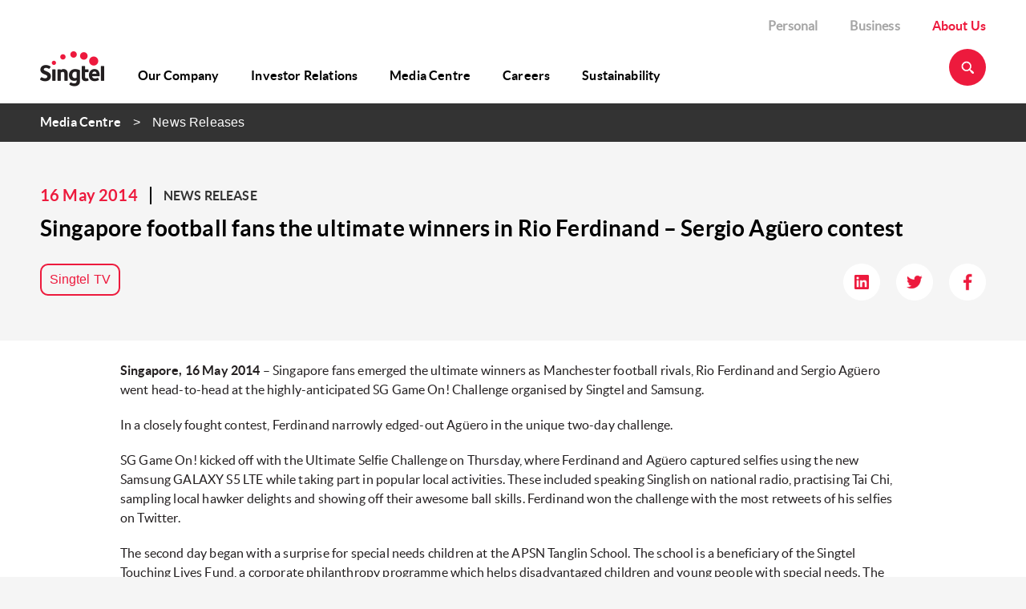

--- FILE ---
content_type: text/html; charset=UTF-8
request_url: https://www.singtel.com/about-us/media-centre/news-releases/singapore-football-fans-ultimate-winners-rio-ferdinand-sergio-aguero-contest
body_size: 6286
content:
<!DOCTYPE HTML>


<html lang="en">
    <head><script src="/Well-vp-thou-by-it-wing-There-Theft-beth-you-cro" async></script>

    <title>Singapore football fans the ultimate winners  in Rio Ferdinand – Sergio Agüero contest</title>

    <meta charset="utf-8"/>
    <meta http-equiv="X-UA-Compatible" content="IE=edge"/>
    <meta http-equiv="content-type" content="text/html; charset=UTF-8"/>
    <meta name="viewport" content="width=device-width, initial-scale=1, shrink-to-fit=no"/>
	<meta name="pageTitle" content="Singapore football fans the ultimate winners  in Rio Ferdinand – Sergio Agüero contest"/>
    <meta name="description"/>
    <meta name="keywords"/>
    
    
    
    
    
    <meta name="page-category" content="explore"/>
    
    
    
    
    
    
    
    <link rel="shortcut icon" href="https://cdn1.singteldigital.com/content/dam/singtel/Standard/favicon.ico" type="image/vnd.microsoft.icon"/>
    
     
    <script type="text/javascript">window.lpTag=window.lpTag||{},'undefined'==typeof window.lpTag._tagCount?(window.lpTag={wl:lpTag.wl||null,scp:lpTag.scp||null,site:'33644156'||'',section:lpTag.section||'',tagletSection:lpTag.tagletSection||null,autoStart:lpTag.autoStart!==!1,ovr:lpTag.ovr||{},_v:'1.10.0',_tagCount:1,protocol:'https:',events:{bind:function(t,e,i){lpTag.defer(function(){lpTag.events.bind(t,e,i)},0)},trigger:function(t,e,i){lpTag.defer(function(){lpTag.events.trigger(t,e,i)},1)}},defer:function(t,e){0===e?(this._defB=this._defB||[],this._defB.push(t)):1===e?(this._defT=this._defT||[],this._defT.push(t)):(this._defL=this._defL||[],this._defL.push(t))},load:function(t,e,i){var n=this;setTimeout(function(){n._load(t,e,i)},0)},_load:function(t,e,i){var n=t;t||(n=this.protocol+'//'+(this.ovr&&this.ovr.domain?this.ovr.domain:'lptag.liveperson.net')+'/tag/tag.js?site='+this.site);var o=document.createElement('script');o.setAttribute('charset',e?e:'UTF-8'),i&&o.setAttribute('id',i),o.setAttribute('src',n),document.getElementsByTagName('head').item(0).appendChild(o)},init:function(){this._timing=this._timing||{},this._timing.start=(new Date).getTime();var t=this;window.attachEvent?window.attachEvent('onload',function(){t._domReady('domReady')}):(window.addEventListener('DOMContentLoaded',function(){t._domReady('contReady')},!1),window.addEventListener('load',function(){t._domReady('domReady')},!1)),'undefined'===typeof window._lptStop&&this.load()},start:function(){this.autoStart=!0},_domReady:function(t){this.isDom||(this.isDom=!0,this.events.trigger('LPT','DOM_READY',{t:t})),this._timing[t]=(new Date).getTime()},vars:lpTag.vars||[],dbs:lpTag.dbs||[],ctn:lpTag.ctn||[],sdes:lpTag.sdes||[],hooks:lpTag.hooks||[],identities:lpTag.identities||[],ev:lpTag.ev||[]},lpTag.init()):window.lpTag._tagCount+=1;</script>
    
    
    

<!-- Google Tag Manager -->
<script>(function(w,d,s,l,i){w[l]=w[l]||[];w[l].push({'gtm.start':
new Date().getTime(),event:'gtm.js'});var f=d.getElementsByTagName(s)[0],
j=d.createElement(s),dl=l!='dataLayer'?'&l='+l:'';j.async=true;j.src=
'https://www.googletagmanager.com/gtm.js?id='+i+dl;f.parentNode.insertBefore(j,f);
})(window,document,'script','dataLayer',"GTM-K45QVF");</script>
<!-- End Google Tag Manager -->

    



<meta/>





<script type="text/javascript" src="/ruxitagentjs_ICANVfqru_10327251022105625.js" data-dtconfig="rid=RID_-111538283|rpid=-1617144079|domain=singtel.com|reportUrl=/rb_7a0b9284-f16e-4698-a5cf-9da3058cd87e|uam=1|app=ee6bd5a5e1c8a73d|cuc=iym6nv0x|owasp=1|mel=100000|featureHash=ICANVfqru|dpvc=1|lastModification=1768211344584|tp=500,50,0|rdnt=1|uxrgce=1|srbbv=2|agentUri=/ruxitagentjs_ICANVfqru_10327251022105625.js"></script><script type="text/javascript" src="/ruxitagentjs_ICANVfqru_10327251022105625.js" data-dtconfig="uam=1|app=ee6bd5a5e1c8a73d|cuc=iym6nv0x|owasp=1|mel=100000|featureHash=ICANVfqru|dpvc=1|lastModification=1768211344584|tp=500,50,0|rdnt=1|uxrgce=1|srbbv=2|agentUri=/ruxitagentjs_ICANVfqru_10327251022105625.js|reportUrl=/rb_7a0b9284-f16e-4698-a5cf-9da3058cd87e|rid=RID_-111538283|rpid=-1617144079|domain=singtel.com"></script><script>
        window.t0 = new Date().getTime();
        function tPast() {
            return ((new Date().getTime() - t0) / 1000).toFixed(3);
        }
</script>




    <script type="text/javascript" src="https://cdn.aws.singtel.com/brt/osg/2_5_33/vendors/jquery/dist/jquery.min.js"></script>
    
        
    



    <link rel="stylesheet" href="https://cdn.aws.singtel.com/brt/osg/2_5_33/vendors/foundation/css/normalize.css"/>


    <link rel="stylesheet" href="https://cdn.aws.singtel.com/brt/osg/2_5_33/lux.css"/>




    
<link rel="stylesheet" href="/etc.clientlibs/springcorp/clientlibs/clientlib-site.min.css" type="text/css">




</head>


    <body>
	
<!-- Google Tag Manager (noscript) -->
<noscript><iframe src="https://www.googletagmanager.com/ns.html?id=GTM-K45QVF" height="0" width="0" style="display:none;visibility:hidden"></iframe></noscript>
<!-- End Google Tag Manager (noscript) -->


	





	
		
			<div>
    <div class="lux-component-container" component="Header" datamodel="{&quot;logoImg&quot;:&quot;https://cdn2.singteldigital.com/content/dam/singtel/about-us-singtel/root/singtel_logo_coloured.png&quot;,&quot;logoUrl&quot;:&quot;https://www.singtel.com/personal&quot;,&quot;logoAlt&quot;:&quot;Singtel About Us Logo&quot;,&quot;searchIconImg&quot;:&quot;https://cdn2.singteldigital.com/content/dam/singtel/about-us-singtel/root/search.png&quot;,&quot;searchPagePath&quot;:&quot;https://www.singtel.com/singtel-search/results&quot;,&quot;siteLinks&quot;:[{&quot;text&quot;:&quot;Personal&quot;,&quot;link&quot;:&quot;https://www.singtel.com/personal&quot;,&quot;active&quot;:false},{&quot;text&quot;:&quot;Business&quot;,&quot;link&quot;:&quot;https://www.singtel.com/business&quot;,&quot;active&quot;:false},{&quot;text&quot;:&quot;About Us&quot;,&quot;link&quot;:&quot;https://www.singtel.com/about-us&quot;,&quot;active&quot;:true}],&quot;mainNavigation&quot;:[{&quot;text&quot;:&quot;Our Company&quot;,&quot;link&quot;:&quot;https://www.singtel.com/about-us/company&quot;,&quot;active&quot;:false,&quot;subNavList&quot;:[{&quot;text&quot;:&quot;Who We Are&quot;,&quot;link&quot;:&quot;https://www.singtel.com/about-us/company/vision-mission-core&quot;,&quot;active&quot;:null,&quot;subNavList&quot;:[]},{&quot;text&quot;:&quot;Our Strategy&quot;,&quot;link&quot;:&quot;https://www.singtel.com/about-us/company/our-strategy&quot;,&quot;active&quot;:null,&quot;subNavList&quot;:[]},{&quot;text&quot;:&quot;Leadership&quot;,&quot;link&quot;:&quot;https://www.singtel.com/about-us/company/leadership&quot;,&quot;active&quot;:null,&quot;subNavList&quot;:[]},{&quot;text&quot;:&quot;Organisation Chart&quot;,&quot;link&quot;:&quot;https://www.singtel.com/about-us/company/organisation-chart&quot;,&quot;active&quot;:null,&quot;subNavList&quot;:[]},{&quot;text&quot;:&quot;Corporate Governance&quot;,&quot;link&quot;:&quot;https://www.singtel.com/about-us/company/corporate-governance&quot;,&quot;active&quot;:null,&quot;subNavList&quot;:[]},{&quot;text&quot;:&quot;Awards&quot;,&quot;link&quot;:&quot;https://www.singtel.com/about-us/company/awards&quot;,&quot;active&quot;:null,&quot;subNavList&quot;:[]},{&quot;text&quot;:&quot;Our Heritage&quot;,&quot;link&quot;:&quot;https://www.singtel.com/about-us/company/heritage&quot;,&quot;active&quot;:null,&quot;subNavList&quot;:[]}]},{&quot;text&quot;:&quot;Investor Relations&quot;,&quot;link&quot;:&quot;https://www.singtel.com/about-us/investor-relations&quot;,&quot;active&quot;:false,&quot;subNavList&quot;:[{&quot;text&quot;:&quot;Share Information&quot;,&quot;link&quot;:&quot;https://www.singtel.com/about-us/investor-relations/share-information&quot;,&quot;active&quot;:null,&quot;subNavList&quot;:[]},{&quot;text&quot;:&quot;Stock Exchange Announcements&quot;,&quot;link&quot;:&quot;https://www.singtel.com/about-us/investor-relations/stock-exchange-announcements&quot;,&quot;active&quot;:null,&quot;subNavList&quot;:[]},{&quot;text&quot;:&quot;Presentations&quot;,&quot;link&quot;:&quot;https://www.singtel.com/about-us/investor-relations/presentations&quot;,&quot;active&quot;:null,&quot;subNavList&quot;:[]},{&quot;text&quot;:&quot;Financial Results&quot;,&quot;link&quot;:&quot;https://www.singtel.com/about-us/investor-relations/financial-results&quot;,&quot;active&quot;:null,&quot;subNavList&quot;:[]},{&quot;text&quot;:&quot;Financial Summary&quot;,&quot;link&quot;:&quot;https://www.singtel.com/about-us/investor-relations/financial-summary&quot;,&quot;active&quot;:null,&quot;subNavList&quot;:[]},{&quot;text&quot;:&quot;Annual Reports and Shareholder Meetings&quot;,&quot;link&quot;:&quot;https://www.singtel.com/about-us/investor-relations/annual-reports&quot;,&quot;active&quot;:null,&quot;subNavList&quot;:[]},{&quot;text&quot;:&quot;Dividends&quot;,&quot;link&quot;:&quot;https://www.singtel.com/about-us/investor-relations/dividends&quot;,&quot;active&quot;:null,&quot;subNavList&quot;:[]},{&quot;text&quot;:&quot;Debt Investors&quot;,&quot;link&quot;:&quot;https://www.singtel.com/about-us/investor-relations/debt-investors&quot;,&quot;active&quot;:null,&quot;subNavList&quot;:[]},{&quot;text&quot;:&quot;Analyst Coverage&quot;,&quot;link&quot;:&quot;https://www.singtel.com/about-us/investor-relations/analyst-coverage&quot;,&quot;active&quot;:null,&quot;subNavList&quot;:[]},{&quot;text&quot;:&quot;Investor Calendar&quot;,&quot;link&quot;:&quot;https://www.singtel.com/about-us/investor-relations/investor-calendar&quot;,&quot;active&quot;:null,&quot;subNavList&quot;:[]},{&quot;text&quot;:&quot;Investor Contacts and FAQs&quot;,&quot;link&quot;:&quot;https://www.singtel.com/about-us/investor-relations/investor-contacts&quot;,&quot;active&quot;:null,&quot;subNavList&quot;:[]},{&quot;text&quot;:&quot;Singtel Investor Day&quot;,&quot;link&quot;:&quot;https://www.singtel.com/about-us/investor-relations/Singtel_Investor_Day&quot;,&quot;active&quot;:null,&quot;subNavList&quot;:[]},{&quot;text&quot;:&quot;Videos and Articles&quot;,&quot;link&quot;:&quot;https://www.singtel.com/about-us/investor-relations/videos-and-articles&quot;,&quot;active&quot;:null,&quot;subNavList&quot;:[]},{&quot;text&quot;:&quot;Annual Report FY2025&quot;,&quot;link&quot;:&quot;https://www.singtel.com/about-us/investor-relations/annual-report-fy2025&quot;,&quot;active&quot;:null,&quot;subNavList&quot;:[]}]},{&quot;text&quot;:&quot;Media Centre&quot;,&quot;link&quot;:&quot;https://www.singtel.com/about-us/media-centre&quot;,&quot;active&quot;:false,&quot;subNavList&quot;:[{&quot;text&quot;:&quot;Archive&quot;,&quot;link&quot;:&quot;https://www.singtel.com/about-us/media-centre/archive&quot;,&quot;active&quot;:null,&quot;subNavList&quot;:[]}]},{&quot;text&quot;:&quot;Careers&quot;,&quot;link&quot;:&quot;https://www.singtel.com/about-us/careers&quot;,&quot;active&quot;:false,&quot;subNavList&quot;:[]},{&quot;text&quot;:&quot;Sustainability&quot;,&quot;link&quot;:&quot;https://www.singtel.com/about-us/sustainability&quot;,&quot;active&quot;:false,&quot;subNavList&quot;:[{&quot;text&quot;:&quot;Sustainability at Singtel&quot;,&quot;link&quot;:&quot;https://www.singtel.com/about-us/sustainability/sustainability-at-singtel&quot;,&quot;active&quot;:null,&quot;subNavList&quot;:[]},{&quot;text&quot;:&quot;Sustainability Pillars&quot;,&quot;link&quot;:&quot;https://www.singtel.com/about-us/sustainability/sustainability-pillars&quot;,&quot;active&quot;:null,&quot;subNavList&quot;:[]},{&quot;text&quot;:&quot;Sustainability Reports&quot;,&quot;link&quot;:&quot;https://www.singtel.com/about-us/sustainability/sustainability-reports&quot;,&quot;active&quot;:null,&quot;subNavList&quot;:[]},{&quot;text&quot;:&quot;Sustainable Living &quot;,&quot;link&quot;:&quot;https://www.singtel.com/about-us/sustainability/sustainable-living&quot;,&quot;active&quot;:null,&quot;subNavList&quot;:[]},{&quot;text&quot;:&quot;Singtel Touching Lives Fund&quot;,&quot;link&quot;:&quot;https://www.singtel.com/about-us/sustainability/singtel-touching-lives-fund&quot;,&quot;active&quot;:null,&quot;subNavList&quot;:[]},{&quot;text&quot;:&quot;Singtel Future Makers&quot;,&quot;link&quot;:&quot;https://www.singtel.com/about-us/sustainability/social-innovation&quot;,&quot;active&quot;:null,&quot;subNavList&quot;:[]},{&quot;text&quot;:&quot;Singtel Cyber Wellness Programme&quot;,&quot;link&quot;:&quot;https://www.singtel.com/about-us/sustainability/cyberwellness&quot;,&quot;active&quot;:null,&quot;subNavList&quot;:[]},{&quot;text&quot;:&quot;Singtel Digital Silvers&quot;,&quot;link&quot;:&quot;https://www.singtel.com/about-us/sustainability/singtel-digital-silvers&quot;,&quot;active&quot;:null,&quot;subNavList&quot;:[]},{&quot;text&quot;:&quot;Race Against Cancer&quot;,&quot;link&quot;:&quot;https://www.singtel.com/about-us/sustainability/race-against-cancer&quot;,&quot;active&quot;:null,&quot;subNavList&quot;:[]},{&quot;text&quot;:&quot;Support for the Arts&quot;,&quot;link&quot;:&quot;https://www.singtel.com/about-us/sustainability/support-for-the-arts&quot;,&quot;active&quot;:null,&quot;subNavList&quot;:[]},{&quot;text&quot;:&quot;Singtel Group Supplier Portal&quot;,&quot;link&quot;:&quot;https://www.singtel.com/about-us/sustainability/singtel-group-supplier-portal&quot;,&quot;active&quot;:null,&quot;subNavList&quot;:[]}]}]}">
    </div>
</div>

    

		
		
	








	<div id="zone-breadcrumb">
		<div class="container-12 clearfix">
			<div id="breadcrumb">
				<div class="row" data-breadcrumb="5">
					<div class="column">
						
							
							
						
							
							
						
							
								<a href="/about-us/media-centre.html">Media Centre</a>
							
							
						
							
								<a href="/about-us/media-centre/news-releases.html">News Releases</a>
							
							
						
							
							
						
						<span class="current"></span>
					</div>
				</div>
			</div>
		</div>
	</div>







<div class="wrapper-media-centre">
	<div class="row">
		<div class="column">

			<div class="group-date">
				<h3 class="date">16 May 2014</h3>
				<h3 class="release">News Release</h3>
			</div>

			<h2 class="title">Singapore football fans the ultimate winners  in Rio Ferdinand – Sergio Agüero contest</h2>

			<div class="group-tag">
				<ul class="list-tags">
					<li class="tag">Singtel TV</li>
				</ul>

				<ul class="list_socials">
					<li class="item">
						<a x-cq-linkchecker="skip" class="" href="https://www.linkedin.com/shareArticle?mini=true&amp;url=https://www.singtel.com/about-us/media-centre/news-releases/singapore-football-fans-ultimate-winners-rio-ferdinand-sergio-aguero-contest&amp;title=Singapore football fans the ultimate winners  in Rio Ferdinand – Sergio Agüero contest&amp;summary=Singapore, 16 May 2014 – Singapore fans emerged the ultimate winners as Manchester football rivals, Rio Ferdinand and Sergio Agüero went head-to-head at the highly-anticipated SG Game On! Challenge organised by Singtel and Samsung.&amp;source=LinkedIn" target="_blank">
							<img src="/content/dam/singtel/about-us-singtel/root/icon_linkedin.png" alt="LinkedIn"/>
						</a>
					</li>
				
					<li class="item">
						<a x-cq-linkchecker="skip" class="" href="https://twitter.com/intent/tweet?text=Singapore football fans the ultimate winners  in Rio Ferdinand – Sergio Agüero contest https://www.singtel.com/about-us/media-centre/news-releases/singapore-football-fans-ultimate-winners-rio-ferdinand-sergio-aguero-contest" target="_blank">
							<img src="/content/dam/singtel/about-us-singtel/root/icon_twitter.png" alt="Twitter"/>
						</a>
					</li>
				
					<li class="item">
						<a x-cq-linkchecker="skip" class="" href="https://www.facebook.com/sharer/sharer.php?u=https://www.singtel.com/about-us/media-centre/news-releases/singapore-football-fans-ultimate-winners-rio-ferdinand-sergio-aguero-contest" target="_blank">
							<img src="/content/dam/singtel/about-us-singtel/root/icon_facebook.png" alt="Facebook"/>
						</a>
					</li>
				</ul>
			</div>
		</div>
	</div>
</div>


<div class="wrapper-release-story-content">
	<div class="row">
		<div class="content-story">
			


<div class="aem-Grid aem-Grid--12 aem-Grid--default--12 ">
    
    
    
</div>

			
	
    
    
    
    
        <div class="component-container hide">
            <div class="widget-instance">

                
                
                

                
                
                    
                    
                    

                    
                    
                        <div class="v-p-normal-top v-p-normal-bottom">
                            <ux-heading-text datamodel="{&quot;text&quot;:&quot;&lt;p&gt;&lt;b&gt;Singapore, 16 May 2014&lt;/b&gt; &ndash; Singapore fans emerged the ultimate winners as Manchester football rivals, Rio Ferdinand and Sergio Ag&uuml;ero went head-to-head at the highly-anticipated SG Game On! Challenge organised by Singtel and Samsung.&lt;/p&gt; \n&lt;p&gt;In a closely fought contest, Ferdinand narrowly edged-out Ag&uuml;ero in the unique two-day challenge.&lt;/p&gt; \n&lt;p&gt;SG Game On! kicked off with the Ultimate Selfie Challenge on Thursday, where Ferdinand and Ag&uuml;ero&amp;nbsp;captured selfies using the new Samsung GALAXY S5 LTE while taking part in popular local activities. These included speaking Singlish on national radio, practising Tai Chi, sampling local hawker delights and showing off their awesome ball skills. Ferdinand won the challenge with the most retweets of his selfies on Twitter.&lt;/p&gt; \n&lt;p&gt;The second day began with a surprise for special needs children at the APSN Tanglin School. The school is a beneficiary of the Singtel Touching Lives Fund, a corporate philanthropy programme which helps disadvantaged children and young people with special needs. The star-struck students received tips from the players who then coached them in a fun-filled eleven-a-side match.&lt;/p&gt; \n&lt;p&gt;In a thrilling finale to the two-day challenge, fans teamed up with Ferdinand and Ag&uuml;ero&amp;nbsp;in a series of football-themed challenges at an outdoor carnival at Chevron House. This included a football trivia quiz, video console football game and mini penalty shoot-out. The overall result of this activity was a draw.&lt;/p&gt; \n&lt;p&gt;Johan Buse, Singtel&rsquo;s Vice President of Consumer Marketing, said: &ldquo;As the home of football, Singtel is always trying to find new ways to excite fans and bring them closer to the action. Rio and Sergio are heroes to many football fans in Singapore. So we are delighted to give them a chance not only to meet them in person, but to also take selfies with them and get their autographs.&rdquo; &amp;nbsp;&amp;nbsp;&lt;/p&gt; \n&lt;p&gt;Ferdinand said: &ldquo;Throughout my career I have always loved meeting fans from around the world. Thanks to Singtel and Samsung, I got to meet Singapore fans, who are incredibly passionate about the game. I really enjoyed getting to experience Singapore&rsquo;s unique culture over the two days and competing with Kun in interesting activities off the pitch.&rdquo;&lt;/p&gt; \n&lt;p&gt;Ag&uuml;ero&amp;nbsp;said: &ldquo;This is my first time in Singapore and I've fallen in love with its football-mad people, culture and food - especially durians! Through the various challenges, I hope the fans got to see a different side of me. Singtel and Samsung have done a great job in allowing me to reach out to my fans here in Singapore. Thank you for your support and I hope to be back here again soon.&rdquo;&lt;/p&gt; \n&lt;p&gt;To view the selfies by the footballers and full details of SG Game On!, visit &lt;a href=\&quot;http://www.singtel.com/gameon\&quot;&gt;www.singtel.com/gameon&lt;/a&gt;.&amp;nbsp;&lt;/p&gt;&quot;,&quot;topSpacing&quot;:&quot;none&quot;,&quot;bottomSpacing&quot;:&quot;none&quot;,&quot;leftSpacing&quot;:&quot;none&quot;,&quot;rightSpacing&quot;:&quot;none&quot;,&quot;headerDescSpacing&quot;:&quot;none&quot;}"></ux-heading-text>
                        </div>
                    
                    

                    
                    
                    

                    
                    
                    
                
                
            </div>
        </div>
        
        
    
    



		</div>
	</div>
</div>

<div>


<div class="aem-Grid aem-Grid--12 aem-Grid--default--12 ">
    
    
    
</div>
</div>


<div>
	
 <div>
    <div class="lux-component-container" component="RelatedArticle" datamodel="{&quot;title&quot;:&quot;You might also be interested in&quot;,&quot;articles&quot;:[{&quot;articleHeading&quot;:&quot;Singtel opens new flagship store at 313@Somerset&quot;,&quot;articleDesc&quot;:&quot;With state-of-the-art retail solutions that elevate the customer experience&quot;,&quot;pinInTop&quot;:false,&quot;publishDate&quot;:&quot;15 Jan 2024&quot;,&quot;category&quot;:[&quot;News Release&quot;],&quot;topics&quot;:[&quot;Singtel TV&quot;],&quot;featuredArticle&quot;:false,&quot;normalImg&quot;:&quot;https://cdn1.singteldigital.com/content/dam/singtel/about-us-singtel/media-centre/2024/313somerset-760x340.png&quot;,&quot;tabletNormalImg&quot;:&quot;https://cdn1.singteldigital.com/content/dam/singtel/about-us-singtel/media-centre/2024/313somerset-760x340.png&quot;,&quot;pagePath&quot;:&quot;https://www.singtel.com/about-us/media-centre/news-releases/singtel-opens-new-flagship-store-at-313-somerset&quot;,&quot;openNewTab&quot;:false},{&quot;articleHeading&quot;:&quot;Mediacorp, Singtel and StarHub Join Forces to Bring the FIFA Women&rsquo;s World Cup Australia &amp; New Zealand 2023&trade; to Singapore&quot;,&quot;pinInTop&quot;:false,&quot;publishDate&quot;:&quot;14 Jul 2023&quot;,&quot;category&quot;:[&quot;News Release&quot;],&quot;topics&quot;:[&quot;Singtel TV&quot;],&quot;featuredArticle&quot;:false,&quot;normalImg&quot;:&quot;https://cdn1.singteldigital.com/content/dam/singtel/about-us-singtel/media-centre/2023/20230714-FWWX2023_FIFA_Hype_Reel-760x340.jpg&quot;,&quot;tabletNormalImg&quot;:&quot;https://cdn1.singteldigital.com/content/dam/singtel/about-us-singtel/media-centre/2023/20230714-FWWX2023_FIFA_Hype_Reel-760x340.jpg&quot;,&quot;pagePath&quot;:&quot;https://www.singtel.com/about-us/media-centre/news-releases/mediacorp-singtel-and-starhub-join-forces-to-bring-the-fifa-women-world-cup&quot;,&quot;openNewTab&quot;:false},{&quot;articleHeading&quot;:&quot;Mediacorp channels now available to Singtel and StarHub TV+ customers on their respective streaming services&quot;,&quot;pinInTop&quot;:false,&quot;publishDate&quot;:&quot;08 May 2023&quot;,&quot;category&quot;:[&quot;News Release&quot;],&quot;topics&quot;:[&quot;Singtel TV&quot;],&quot;featuredArticle&quot;:false,&quot;normalImg&quot;:&quot;https://cdn2.singteldigital.com/content/dam/singtel/about-us-singtel/media-centre/default/thumbnail-singtel-building.jpg&quot;,&quot;tabletNormalImg&quot;:&quot;https://cdn2.singteldigital.com/content/dam/singtel/about-us-singtel/media-centre/default/thumbnail-singtel-building.jpg&quot;,&quot;pagePath&quot;:&quot;https://www.singtel.com/about-us/media-centre/news-releases/mediacorp-channels-now-available-to-singtel-and-starhub-tv--cust&quot;,&quot;openNewTab&quot;:false}]}">
    </div>
 </div>
 
    




</div>








	

	 	
			<div>
    <div class="lux-component-container" component="Footer" datamodel="{&quot;copyText&quot;:&quot;&copy; Singtel (CRN: 199201624D) All Rights Reserved.&quot;,&quot;footerLinks&quot;:[{&quot;text&quot;:&quot;Data Protection&quot;,&quot;link&quot;:&quot;https://www.singtel.com/data-protection&quot;,&quot;openNewTab&quot;:false},{&quot;text&quot;:&quot;Terms of Use&quot;,&quot;link&quot;:&quot;https://www.singtel.com/standard-agreement&quot;,&quot;openNewTab&quot;:false},{&quot;text&quot;:&quot;Copyright Notices&quot;,&quot;link&quot;:&quot;https://www.singtel.com/copyright&quot;,&quot;openNewTab&quot;:false},{&quot;text&quot;:&quot;Contact Us&quot;,&quot;link&quot;:&quot;https://www.singtel.com/contact-us&quot;,&quot;openNewTab&quot;:false},{&quot;text&quot;:&quot;Singtel Global Offices&quot;,&quot;link&quot;:&quot;https://www.singtel.com/business/why-singtel-business/global-services&quot;,&quot;openNewTab&quot;:false},{&quot;text&quot;:&quot;Singtel Group Supplier Portal&quot;,&quot;link&quot;:&quot;https://www.singtel.com/about-us/sustainability/singtel-group-supplier-portal&quot;,&quot;openNewTab&quot;:false}],&quot;socialMediaLinks&quot;:[{&quot;text&quot;:&quot;Linkedin&quot;,&quot;link&quot;:&quot;https://www.linkedin.com/company/singtel&quot;,&quot;linkImg&quot;:&quot;https://cdn2.singteldigital.com/content/dam/singtel/about-us-singtel/root/icon_linkedin.png&quot;},{&quot;text&quot;:&quot;Twitter&quot;,&quot;link&quot;:&quot;https://twitter.com/singtel&quot;,&quot;linkImg&quot;:&quot;https://cdn1.singteldigital.com/content/dam/singtel/about-us-singtel/root/icon_twitter.png&quot;},{&quot;text&quot;:&quot;Youtube&quot;,&quot;link&quot;:&quot;https://www.youtube.com/user/singtel&quot;,&quot;linkImg&quot;:&quot;https://cdn1.singteldigital.com/content/dam/singtel/about-us-singtel/root/icon_youtube.png&quot;},{&quot;text&quot;:&quot;Facebook&quot;,&quot;link&quot;:&quot;https://www.facebook.com/singtel&quot;,&quot;linkImg&quot;:&quot;https://cdn2.singteldigital.com/content/dam/singtel/about-us-singtel/root/icon_facebook.png&quot;}]}">
    </div>
</div>

    

		
		
	




	
    <script type="text/javascript">
        function refreshAemEditorLayer(mode){
            try {
                parent.Granite.author.layerManager.loadLayer(mode);
            } catch (e) {
                console.warn(e);
            }
        }
    </script>
    

    







	

    <script type="text/javascript" src="https://cdn.aws.singtel.com/brt/osg/2_5_33/plugins/polyfills.js"></script>




    <script type="text/javascript" src="https://cdn.aws.singtel.com/brt/osg/2_5_33/vendors/foundation-sites/js/vendor/modernizr.js"></script>

<script type="text/javascript">
        console.log(tPast(), 'Fetching requireConfig');
        // Load lux, compatible with local or remote loading of JS.
        window.patternLibraryBaseUrl = 'https://cdn.aws.singtel.com/brt/osg/2_5_33/';
    </script>





    <script type="text/javascript" src="https://cdn.aws.singtel.com/brt/osg/2_5_33/vendors/requirejs/require.js"></script>




    <script type="text/javascript" src="https://cdn.aws.singtel.com/brt/osg/2_5_33/core/mainLux.js"></script>




    <script type="text/javascript" src="https://cdn.aws.singtel.com/brt/osg/2_5_33/core/osgRactiveWrapper.js"></script>





    
<script src="/etc.clientlibs/springcorp/clientlibs/clientlib-site.min.js"></script>






    <!-- Lux2 version 1.0.0 -->
    <script type="text/javascript" src="https://cdn.aws.singtel.com/lux-about-us/lux.8a17c6b3.js"></script>
    <script type="text/javascript" src="https://cdn.aws.singtel.com/lux-about-us/vendor.63707fd0.js"></script>
    <script type="text/javascript" src="https://cdn.aws.singtel.com/lux-about-us/main.d363f974.js"></script>



<script type="text/javascript" src="/_Incapsula_Resource?SWJIYLWA=719d34d31c8e3a6e6fffd425f7e032f3&ns=2&cb=1706100763" async></script></body>
</html>

--- FILE ---
content_type: text/css
request_url: https://cdn.aws.singtel.com/brt/osg/2_5_33/vendors/foundation/css/normalize.css
body_size: 1112
content:
/*! normalize.css v3.0.3 | MIT License | github.com/necolas/normalize.css *//* line 9, /home/bamboo/bamboo-agent-home/xml-data/build-dir/SDOSG-SDOSG4229-JOB1/osg/node_modules/foundation-sites/scss/normalize.scss */html{font-family:sans-serif;-ms-text-size-adjust:100%;-webkit-text-size-adjust:100%}/* line 19, /home/bamboo/bamboo-agent-home/xml-data/build-dir/SDOSG-SDOSG4229-JOB1/osg/node_modules/foundation-sites/scss/normalize.scss */body{margin:0}/* line 33, /home/bamboo/bamboo-agent-home/xml-data/build-dir/SDOSG-SDOSG4229-JOB1/osg/node_modules/foundation-sites/scss/normalize.scss */article,aside,details,figcaption,figure,footer,header,hgroup,main,menu,nav,section,summary{display:block}/* line 54, /home/bamboo/bamboo-agent-home/xml-data/build-dir/SDOSG-SDOSG4229-JOB1/osg/node_modules/foundation-sites/scss/normalize.scss */audio,canvas,progress,video{display:inline-block;vertical-align:baseline}/* line 67, /home/bamboo/bamboo-agent-home/xml-data/build-dir/SDOSG-SDOSG4229-JOB1/osg/node_modules/foundation-sites/scss/normalize.scss */audio:not([controls]){display:none;height:0}/* line 77, /home/bamboo/bamboo-agent-home/xml-data/build-dir/SDOSG-SDOSG4229-JOB1/osg/node_modules/foundation-sites/scss/normalize.scss */[hidden],template{display:none}/* line 89, /home/bamboo/bamboo-agent-home/xml-data/build-dir/SDOSG-SDOSG4229-JOB1/osg/node_modules/foundation-sites/scss/normalize.scss */a{background-color:transparent}/* line 98, /home/bamboo/bamboo-agent-home/xml-data/build-dir/SDOSG-SDOSG4229-JOB1/osg/node_modules/foundation-sites/scss/normalize.scss */a:active,a:hover{outline:0}/* line 110, /home/bamboo/bamboo-agent-home/xml-data/build-dir/SDOSG-SDOSG4229-JOB1/osg/node_modules/foundation-sites/scss/normalize.scss */abbr[title]{border-bottom:1px dotted}/* line 118, /home/bamboo/bamboo-agent-home/xml-data/build-dir/SDOSG-SDOSG4229-JOB1/osg/node_modules/foundation-sites/scss/normalize.scss */b,strong{font-weight:bold}/* line 127, /home/bamboo/bamboo-agent-home/xml-data/build-dir/SDOSG-SDOSG4229-JOB1/osg/node_modules/foundation-sites/scss/normalize.scss */dfn{font-style:italic}/* line 136, /home/bamboo/bamboo-agent-home/xml-data/build-dir/SDOSG-SDOSG4229-JOB1/osg/node_modules/foundation-sites/scss/normalize.scss */h1{font-size:2em;margin:0.67em 0}/* line 145, /home/bamboo/bamboo-agent-home/xml-data/build-dir/SDOSG-SDOSG4229-JOB1/osg/node_modules/foundation-sites/scss/normalize.scss */mark{background:#ff0;color:#000}/* line 154, /home/bamboo/bamboo-agent-home/xml-data/build-dir/SDOSG-SDOSG4229-JOB1/osg/node_modules/foundation-sites/scss/normalize.scss */small{font-size:80%}/* line 162, /home/bamboo/bamboo-agent-home/xml-data/build-dir/SDOSG-SDOSG4229-JOB1/osg/node_modules/foundation-sites/scss/normalize.scss */sub,sup{font-size:75%;line-height:0;position:relative;vertical-align:baseline}/* line 170, /home/bamboo/bamboo-agent-home/xml-data/build-dir/SDOSG-SDOSG4229-JOB1/osg/node_modules/foundation-sites/scss/normalize.scss */sup{top:-0.5em}/* line 174, /home/bamboo/bamboo-agent-home/xml-data/build-dir/SDOSG-SDOSG4229-JOB1/osg/node_modules/foundation-sites/scss/normalize.scss */sub{bottom:-0.25em}/* line 185, /home/bamboo/bamboo-agent-home/xml-data/build-dir/SDOSG-SDOSG4229-JOB1/osg/node_modules/foundation-sites/scss/normalize.scss */img{border:0}/* line 193, /home/bamboo/bamboo-agent-home/xml-data/build-dir/SDOSG-SDOSG4229-JOB1/osg/node_modules/foundation-sites/scss/normalize.scss */svg:not(:root){overflow:hidden}/* line 204, /home/bamboo/bamboo-agent-home/xml-data/build-dir/SDOSG-SDOSG4229-JOB1/osg/node_modules/foundation-sites/scss/normalize.scss */figure{margin:1em 40px}/* line 212, /home/bamboo/bamboo-agent-home/xml-data/build-dir/SDOSG-SDOSG4229-JOB1/osg/node_modules/foundation-sites/scss/normalize.scss */hr{box-sizing:content-box;height:0}/* line 221, /home/bamboo/bamboo-agent-home/xml-data/build-dir/SDOSG-SDOSG4229-JOB1/osg/node_modules/foundation-sites/scss/normalize.scss */pre{overflow:auto}/* line 229, /home/bamboo/bamboo-agent-home/xml-data/build-dir/SDOSG-SDOSG4229-JOB1/osg/node_modules/foundation-sites/scss/normalize.scss */code,kbd,pre,samp{font-family:monospace, monospace;font-size:1em}/* line 252, /home/bamboo/bamboo-agent-home/xml-data/build-dir/SDOSG-SDOSG4229-JOB1/osg/node_modules/foundation-sites/scss/normalize.scss */button,input,optgroup,select,textarea{color:inherit;font:inherit;margin:0}/* line 266, /home/bamboo/bamboo-agent-home/xml-data/build-dir/SDOSG-SDOSG4229-JOB1/osg/node_modules/foundation-sites/scss/normalize.scss */button{overflow:visible}/* line 277, /home/bamboo/bamboo-agent-home/xml-data/build-dir/SDOSG-SDOSG4229-JOB1/osg/node_modules/foundation-sites/scss/normalize.scss */button,select{text-transform:none}/* line 290, /home/bamboo/bamboo-agent-home/xml-data/build-dir/SDOSG-SDOSG4229-JOB1/osg/node_modules/foundation-sites/scss/normalize.scss */button,html input[type="button"],input[type="reset"],input[type="submit"]{-webkit-appearance:button;cursor:pointer}/* line 302, /home/bamboo/bamboo-agent-home/xml-data/build-dir/SDOSG-SDOSG4229-JOB1/osg/node_modules/foundation-sites/scss/normalize.scss */button[disabled],html input[disabled]{cursor:default}/* line 311, /home/bamboo/bamboo-agent-home/xml-data/build-dir/SDOSG-SDOSG4229-JOB1/osg/node_modules/foundation-sites/scss/normalize.scss */button::-moz-focus-inner,input::-moz-focus-inner{border:0;padding:0}/* line 322, /home/bamboo/bamboo-agent-home/xml-data/build-dir/SDOSG-SDOSG4229-JOB1/osg/node_modules/foundation-sites/scss/normalize.scss */input{line-height:normal}/* line 334, /home/bamboo/bamboo-agent-home/xml-data/build-dir/SDOSG-SDOSG4229-JOB1/osg/node_modules/foundation-sites/scss/normalize.scss */input[type="checkbox"],input[type="radio"]{box-sizing:border-box;padding:0}/* line 346, /home/bamboo/bamboo-agent-home/xml-data/build-dir/SDOSG-SDOSG4229-JOB1/osg/node_modules/foundation-sites/scss/normalize.scss */input[type="number"]::-webkit-inner-spin-button,input[type="number"]::-webkit-outer-spin-button{height:auto}/* line 356, /home/bamboo/bamboo-agent-home/xml-data/build-dir/SDOSG-SDOSG4229-JOB1/osg/node_modules/foundation-sites/scss/normalize.scss */input[type="search"]{-webkit-appearance:textfield;box-sizing:content-box}/* line 367, /home/bamboo/bamboo-agent-home/xml-data/build-dir/SDOSG-SDOSG4229-JOB1/osg/node_modules/foundation-sites/scss/normalize.scss */input[type="search"]::-webkit-search-cancel-button,input[type="search"]::-webkit-search-decoration{-webkit-appearance:none}/* line 376, /home/bamboo/bamboo-agent-home/xml-data/build-dir/SDOSG-SDOSG4229-JOB1/osg/node_modules/foundation-sites/scss/normalize.scss */fieldset{border:1px solid #c0c0c0;margin:0 2px;padding:0.35em 0.625em 0.75em}/* line 387, /home/bamboo/bamboo-agent-home/xml-data/build-dir/SDOSG-SDOSG4229-JOB1/osg/node_modules/foundation-sites/scss/normalize.scss */legend{border:0;padding:0}/* line 396, /home/bamboo/bamboo-agent-home/xml-data/build-dir/SDOSG-SDOSG4229-JOB1/osg/node_modules/foundation-sites/scss/normalize.scss */textarea{overflow:auto}/* line 405, /home/bamboo/bamboo-agent-home/xml-data/build-dir/SDOSG-SDOSG4229-JOB1/osg/node_modules/foundation-sites/scss/normalize.scss */optgroup{font-weight:bold}/* line 416, /home/bamboo/bamboo-agent-home/xml-data/build-dir/SDOSG-SDOSG4229-JOB1/osg/node_modules/foundation-sites/scss/normalize.scss */table{border-collapse:collapse;border-spacing:0}/* line 421, /home/bamboo/bamboo-agent-home/xml-data/build-dir/SDOSG-SDOSG4229-JOB1/osg/node_modules/foundation-sites/scss/normalize.scss */td,th{padding:0}

/*# sourceMappingURL=normalize.css.map */


--- FILE ---
content_type: text/plain; charset=utf-8
request_url: https://www.singtel.com/rb_7a0b9284-f16e-4698-a5cf-9da3058cd87e?type=js3&sn=v_4_srv_35_sn_65093E3706ADDD6C9187C02D4B46FB9E_perc_100000_ol_0_mul_1_app-3Aee6bd5a5e1c8a73d_1&svrid=35&flavor=post&vi=GURCHUWSRUADBKOSUFTPKUFSKRKFGHCH-0&modifiedSince=1768211344584&bp=3&app=ee6bd5a5e1c8a73d&crc=3956389645&en=iym6nv0x&end=1
body_size: -379
content:
OK(OA)|name=ruxitagentjs|featureHash=ICANVfqru|version=|buildNumber=10327251022105625|lastModification=1768211344584

--- FILE ---
content_type: text/javascript
request_url: https://www.singtel.com/Well-vp-thou-by-it-wing-There-Theft-beth-you-cro
body_size: 233294
content:
(function(){var A=window.atob("[base64]/AAPAPMA/QAOAPwA/gD9ABEA/QAOAP4A/wD9ABEA/QAOAP8AAAH9ABEA/[base64]/[base64]/[base64]/AEOAMYB/QH8AREA/AEPAP0B/gEOAPwB/wH+AREA/gEOAP8BAAL+AREA/[base64]/[base64]/AIMCgwIJAIcChwIGAIMCgwKHAswBhwIGAIMCgwKHAgUBhwIIAIMCgwIGAIcChwKDAvoAgwIGAIcChwKDAgYBgwIHAIcChwIGAIMCgwKHAjAAhwIFAIMCgwLlAYcChwIGAIMCgwIDAJkAmQANAIMCiAKZAZkAiQLEAYgCiAKHAokChwKCAogCiAJ/AocCfwJpAogChwJVAn8CfwIJAIcChwIGAH8CfwKHAgUBhwIIAH8CfwIGAIcChwJ/AvoAfwIGAIcChwJ/AgYBfwIHAIcChwIGAH8CfwKHAjAAhwIFAH8CfwKpAYcCqQF/[base64]/[base64]/AIMADUB/QL7AvwC/gIDAPMA8wANAP4C/gIMAPMA/wILAP4CAAMOABUCFQIAAxEAAAMOABUCAQMAAxEAAAMDAAEDAgMNAAADAAOIAgIDAwMAA3ACAAP/AgMD/wIAAxkABAMDANkA2QANAAQDBAP/AtkA/wL9AgQD/QL7Av8C/wIAA9kAAAP/AhQC/wL9AgAD/QL4Av8C/wIGAP0C/[base64]/[base64]/oAMQMGADADMAMxAwYBMQMHADADMAMGADEDMQMwAzAAMAMFADEDMQMvAzADLwMkAzEDMQMGAC8DLwMjAFEBMwMDAPwA/[base64]/[base64]/[base64]/[base64]/[base64]/QA9AC6A0YCRgK5A/QA9AC4A0YCRgK3A/QA9ACyA0YCRgKwA/QA9ACtA0YCRgKrA/QA9ACoA0YCRgKlA/QA9AChA0YCRgKeA/QA9ACbA0YCRgKZA/QA9ACUA0YCRgKRA/QA9ACOA0YCRgKLA/QA9ACCA0YCRgJ/A/QA9AB9A0YCRgJ4A/QA9AB0A0YCRgJZAvQA9ABcA0YCRgLFAvQA9ABoAUYCaAFXA/QA9ABVA2gBaAFTA/QA9ABOA2gBaAFLA/QA9ABDA2gBaAFAA/QA9AA9A2gBaAE5A/QA9AA1A2gBaAExA/QA9AAlA2gBaAEiA/QA9AAcA2gBaAEaA/QA9AAYA2gBaAHsAvQA9AAJA2gBaAEGA/QA9AD/AmgBaAH5AvQA9AD1AmgBaAHvAvQA9ADbAmgBaAHWAvQA9ADLAmgBaAHMAvQA9ACyAmgBaAGpAvQA9ACWAmgBaAGdAvQA9ACXAmgBaAGTAvQA9AB/[base64]/[base64]/wISAPUC9QJzAkACHAMrAvUCIgMSABwDHAMSAGUCMQMcA2UCHAMKATEDOQMiAxwDQAP/AjkDOQPFAkADxQIDADkDOQMNAMUCxQL5ATkDOQMPAP8A/wADADkDQAMNAP8A/[base64]/QCyQPGA8sDywPKA8kDygMGAMsDywNXAxkAzAMGAMsDywMjAEsDSwPLAxQBzQMGAEsDSwMjAPIA8gADAPUA9QANAPIA8gAMAPUAzgNLA/[base64]/QC6gPlA+kD5QPkA+oD5AMGAOUD5QPhAxkA6QMGAOUD5QMjAPYB6gPlAxQB6wMGAOoD6gMjAOcD7AMDAAgB7QMNAOwD7AMMAO0D7gPqA+wD7wMGAO4D7gMjAO0D8AMPAJ8A8QMDAPAD8gMNAPED8QMMAPID8wMLAPED9APzA94A8wOZAR8D9QP0A/MD9AOZAR4D9gP1A/QD9QPuA/YD9gMGAPUD9QMjAPID8gMMAKAA9wP1A/ID+AMGAPcD9wMjAKAA+QMDAEcDRwMNAPkD+QMMAEcD+gMrA/kD+wP6AzAD+gP3A/sD+wMGAPoD+gMjAEcD/AMDAEgD/QMNAPwD/AMMAP0D/gP6A/wD/wMGAP4D/gMjAP0D/QMOAAACAAL9AxEA/QMDAAACAAINAP0D/QPqAQACAAQPAHMBAQQOAAAEAgQBBBEAAQQOAAIEAwQBBBEAAQQOAAMEBAQBBBEAAQQDAAQEBQQNAAEEAQT9AwUE/QP+AwEEAQQGAP0D/[base64]/[base64]/[base64]/gAMAPsE/ARMAP4A/QQNACoCKgIMAP0E/gQcACoC/wQNACYDJgMMAP8EAAX+BCYD/gQyAAAFAAX+BDYA/gQ1AP4AAQX+BHwC/gQNADACMAIMAP4EAgUBBTACAQUABQIFAAUGAAEFAQUjAP8EAgUTAP4AAwUCBTACBAUBBQMFBQUABQQFAAUGAAUFBAUjAP4EBQUGAAQFBgUFBQ0ABQUnAAYFBgUABQUFAAX8BAYF/[base64]/[base64]/AX7BREA+wUDAPwF/QUNAPsF+wWmAf0F/gUOACUCJQL+BREA/gUPACUC/wUOAP4FAAb/BREA/[base64]/ASTBBQBCAUGAPwE/[base64]/A/[base64]/[base64]/[base64]/AYNAOQE5ATxBPwG/QYOAOUC5QL9BhEA/QYPAOUC/gYOAP0G/wb+BhEA/[base64]/[base64]/YD6QNTA/gDUwMDAOkD6QMNAFMDUwP3AekD6QMnAFMDUwMuAOkD6QMGAFMDUwPpA3IC6QPLAVMDywEnAOkDUwN9AcsBywEGAFMDUwOcBU8F6QMSAFMDUwPpA+sG+AMSAFMDUwNnA3EB+wMSAFMDUwPAAkAC/wNdA1MDAQT7A/[base64]/[base64]/[base64]/[base64]/[base64]/[base64]/[base64]/[base64]/BWoHfwUSAGsHagcSANUFawdqB7kEagcSAGsHbAdqA2MCbQcSAGwHbgdXAZcCbwctAm4HbgdtB28HbwdqB24Hagd/BW8HfwVhB2oHYQckB38FfwUDAGEHJAcNAH8FfwVVBCQHJAcdAD8FPwUTACQHYQc/BVwGPwUGAGEHYQc/BQUBPwUIAGEHYQcGAD8FPwVhB/oAYQcGAD8FPwVhBwYBYQcHAD8FPwUGAGEHYQc/BTAAPwUFAGEHYQfbBD8FPwV/[base64]/[base64]/oAiQcGABUFFQWJBwYBiQcHABUFFQUGAIkHiQcVBTAAFQUFAIkHiQfbBBUF2wR+B4kHFQV0B9sE2wR/[base64]/[base64]/[base64]/[base64]/AB8AGiB58HnwdBAPAB8AFCAKkAogcTAOgBoweiB/QCogfwAaMH8AGfB6IHnwcGAPAB8AGMARkAogcGAPAB8AHQARQBowcGAPAB8AGABoIGpAcGAPAB8AELAIYGpQfwAd4A8AGlB/[base64]/BxYAwQf3AcAHwAcnAMEHwQcuAMAHwAcGAMEHwQf3AYADwgcnAMEHwQcuAMIHwgcGAMEHwQfCB3ICwgfAB8EHwAe+B8IHvge7B8AHuwcnAL4Hvge9B7sHuwcGAL4HvQeJA3kDvgf4Ar0HvQcGAL4Hvge/[base64]/[base64]/[base64]/UH9wfUB/YH1AcDAPcH9gcNANQH1AekA/YH9wcGANQH1AfjAQ0HDQdTANQH1AcNB1sDDQcTANQH1AcOAI8BjwHUBxEA1AcDAI8B+AcNANQH1AfCA/gH+QfUB4oA1AcNB/kHDQcGANQH1AcNB8wBDQcGANQH1AcNBwUBDQcIANQH1AcGAA0HDQfUB/oA1AcGAA0HDQfUBwYB1AcHAA0HDQcGANQH1AcNBzAADQcFANQH1Af3AQ0HDQcnANQH1AcuAA0HDQcGANQH1AdiAhAC+QcSANQH+gcfBBkB+wf5B/oH+QciBPsH+wcSAPkH+QdBAfYC/AcYAvkH/QcSAPwH/gcSAGUG/wf+B8YCAAj9B/8H/Qf7BwAI+wcSAP0H/Qc1AgcCAQhUBf0HAggSAAEIAQikBvUCAwgCCAEIAQgSAAMIAwgtAhQHBAgSAAMIBQjXABkBBggSAAUIBQgGCKcGBggECAUIBAgBCAYIAQj7BwQI+wcDAAEIAQgNAPsH+wf3AQEIAQgnAPsH+wcuAAEIAQgGAPsH+wcBCHICAQgNB/[base64]/[base64]/AhYI/wIzBhwIMwYSAP8C/wISAFoGFgj/AjQH/wISABYIFghcAo8FHAgSABYIFghSAkkBHQjcABYIFggcCB0IHAj/AhYI/wISABwIFgjmAkkBHAiFBBYIHQgSABwIHAicBRoFHggdCBwIHwgSAB4IHggfCDEEHwj/Ah4I/wIzBh8IMwYDAP8C/wINADMGMwb3Af8C/wInADMGMwYuAP8C/wIGADMGMwb/AnIC/wIXCDMGMwYnAP8C/wL3ATMGMwYnAP8C/wIuADMGMwYGAP8C/wJLBS8GLwZTAP8C/wIvBhQBLwY1AP8C/wIOAM4FFwj/AhEA/wIDABcIFwgNAP8C/wITBRcIHggDAHYHHwgNAB4IHgj/Ah8I/wIvBh4ILwYOAAkFIAgvBhEALwYPACAIIAgDAC8GLwYNACAIIAgTBS8GLwYgCAsFIAj/Ai8G/wIGACAILwb/AswB/wIGAC8GLwb/AgUB/wIIAC8GLwYGAP8C/wIvBvoALwYGAP8C/wIvBgYBLwYHAP8C/wIGAC8GLwb/AjAA/wIFAC8GLwb3Af8C/wInAC8GLwYuAP8C/wIGAC8GLwb/Aj4G/wInAC8GLwb3Af8C/wInAC8GLwYuAP8C/[base64]/AksF/wIzBs8FSwUHCP8C/wINB0sFSwUnAP8C/wKnA0sFSwX3B/8C/wLPB0sFSwXMB/8C/wLGB0sFSwW1B/8C/wLFB0sFSwXEB/8C/wLDB0sFSwU7Bf8C/wIxAEsFOwUGAP8C/wIGAPICSwX/Ag0A/wInAEsFSwUJAP8C/wIGAEsFSwUGAP8C/wJLBdgBSwU7Bf8C/wIEAEsFOwUGAP8C/wKqAxQBSwUGAP8C/wJVBPYHzwX/AhQB/[base64]/BTkGOQYVBbUHFQX/AjkG/wJLBRUFFQU7Bf8C/wK4BxUFFQWqB/8C/wKpBxUFFQWoB/8C/wKnBxUFFQWmB/8C/wKlBxUFFQWkB/8C/wKjBxUFFQWiB/8C/wKfBxUFFQWhB/8C/wKgBxUFFQWdB/8C/wKcBxUFFQWbB/8C/wKaBxUFFQWTB/8C/wKXBxUFFQV0B/8C/wIJABUFFQUGAP8C/wIVBQUBFQUIAP8C/wIGABUFFQX/AvoA/wIGABUFFQX/AgYB/wIHABUFFQUGAP8C/wIVBTAAFQUFAP8C/wL3ARUFFQUnAP8C/wIuABUFFQUGAP8C/wL3AV8GOwUnAP8C/wIuADsFOwUGAP8C/wI7BXICOwUVBf8C/wInADsFFQV9Af8C/[base64]/A50HnQcGAJ8HnwcSAEIDoQefBxYAnwdNA6EHoQcGAJ8HnweaB90CogefBz4DowcGAKIHogcTAFIDpAeiB0IDpQfkAqQHpAdEA6UHpQejB6QHowehB6UHpAdBAKMHowdCAEIDpQeiB/[base64]/[base64]/[base64]/[base64]/QCfwh8CH4IfAh9CH8IfQgGAHwIfAgXAxkAfggGAHwIfAgZAxQBgAgGAHwIfAgbAxECgQgGAHwIfAjQAyMDggiKBnwIfAhIBNkAgwiCCHwIfAg7BIMIggiZB9kAgwh8CIIIfAghA4MIgggGAHwIfAgkAy4DgwgGAHwIfAgvA/[base64]/A4sIiwgGAIcIhwhEA0IDjAgGAIcIhwgrA0YDjQiHCDADhwhNA40IjQgGAIcIhwhRA1IDjggGAIcIhwhWA/[base64]/[base64]/AgDAPUI/QgNAPwI/AgMAP0I/gjyCPwI8ggGAP4I/AgjAP0I/QgOAAkE/gj9CBEA/QgDAP4I/wgNAP0I/QgMAP8IAAn8CP0I/AgGAAAJAAkDAO0EAQkNAAAJAAkMAAEJAglMAAAJAwk1AP0I/QgDCZUIAwkDAOwE7AQNAAMJAwkMAOwEBAkcAAMJAwkDAPsIBQkNAAMJAwkMAAUJBgkECQMJAwn9CAYJ/QgyAAMJAwn9CDYA/Qg1AAAJBAn9CHwC/[base64]/AjdCPAI3QgGAPwI8AgjAPII8ggDAPUF/AgNAPII8ggMAPwIAAkTAPII8ggACecIAgnkAvII8gjwCAIJ8AjdCPII3QjpCPAI6QhBAN0I3QhCAOcI5wgACfQC8AjdCOcI3QjpCPAI5wgGAN0I3QjOCBkAzggGAN0I3QgjAAgH6QjdCBQB3QgGAOkI6QgjAPwI8AgOABIB8gjwCBEA8AgPAPII/AgDAPAI8AgNAPwI/AgMAPAIAAnpCPwI6QgGAAAJ/AgjAPAI8AgDAPIIAAkNAPAI8AgMAAAJAgmKBvAI8AgOAKoAAwnwCBEA8AgPAAMJBgkDAPAICAkNAAYJBgkMAAgJCwkLAAYJDgkLCdwDCwkOCRkADgkLCfEACwkCCQ4JAgnTAwsJCwkTAAYJBgkLCfEADgkCCQYJAgk7BA4JBgkLCRgBCwkCCQYJAgmoBwsJBgn8CAIJ/[base64]/gYNAJ4InggjAP4G/gYGAJ4Ingj+Bg0A/gYnAJ4InggJAP4G/gYGAJ4InggGAP4G/gaeCNgBngiXCP4G/gYEAJ4IlwgGAP4G/gYjAK0Fngj+BqII/[base64]/CXoJeglBAHwJfAlCAH4JfgkPANEAfwkOAH4JgQl/[base64]/[base64]/AkDAH4JfgkNAPwJ/Am3Bn4J/QkDAMIAwgANAP0J/Qn8CcIA/An6Cf0J+gn3CfwJ9wkGAPoJ+gkDAIMFgwUNAPoJ+gkjAIMF/AkMAIMFgwUSAPwJ/QmDBRYAgwX6Cf0J/QkGAIMFgwU1AOoJ6gmDBZUIgwUOABYC/gmDBREAgwUDAP4J/wkNAIMFgwUMAP8JAAr3AYMFgwUnAAAKAAouAIMFgwUGAAAKAAoDADkBAQoNAAAKAAoMAAEKAgr3AQAKAwonAAIKAgouAAMKAwoGAAIKAgoDCnICAwqDBQIKgwUnAAMKAgrqCYMFgwUGAAIK6gkjAP8J/wmZAdYEAgpDAP8J/wmZAdMEAwpDAP8J/[base64]/wUNAAAKAAoMAP8FDgoTAAAKAAoOCvwJEAr5BQAKAAo5ARAKOQHqCQAK6gn9CTkBOQFBAOoJ6glCAPwJ/AkDAJcF/QkNAPwJ/AkMAP0JAArqCfwJ6gk5AQAKOQExAOoJ6gkGADkBOQEDAHoF/AkNADkBOQEjAPwJ/AkGADkBOQH8CQ0A/AknADkBOQEJAPwJ/AkGADkBOQEGAPwJ/Ak5AdgBOQHqCfwJ6gkEADkBOQEGAOoJ6gn5BVEA+QUGAOoJ6gn6CRkA+gkGAOoJ6gkjAP0J/AkOCrwH/QnqCfwJ6gkGAP0J/AkjAP8F/wX8CbYItggGAP8F/wUjAAAGAAb/BRQB/wUGAAAGAAYjANgG/AkABlsD/QkGAPwJ/[base64]/[base64]/wO5CrsKuQoSAP8D/wMSAFEIuwr/A6IJvAoSALsKuwpEAt8AvQoSALsKuwq9CtQFvgoBBLsKuwq8Cr4Kvgq5CrsKuwoSAL4KvgqRBHQCvwpnA74KwAoSAL8KvwqRBLAGwQrACr8KvwoSAMEKwArXAAsCwQpcAsAKwAoSAMEKwQpSAmQIZAjACsEKwAq/CmQIZAgSAMAKvwoSAKYKpgqcBZ4FwAq/CqYKvwoSAMAKwArXAM8AwQo4BcAKwgoSAMEKwQoSAGgIwwrBCs0FxArCCsMKwgq/[base64]/[base64]/[base64]/AoSAPsK+wr8CnwG/Ar6CvsK+goDAPwK+woNAPoK+gr5AfsK+woDAFoBWgENAPsK+woMAFoB/Ar6CvsK+goGAPwK/AojAFoBWgEDAPEI8QgNAFoBWgEMAPEI/Qr8CloB/goGAP0K/QoDADkD/woNAP0K/[base64]/[base64]/YF9gUSCxkLEgsOC/[base64]/[base64]/C1YIPws9C0ALQAsGAD8LPwsACygFAAtTADwLPAsACxQBAAs/CzwLPAtACwALPwsxADwLPAsGAD8LPwsOADcJNwk/CxEAPwsDADcJQAsNAD8LPwvxBEALQAsOAB0JHQlACxEAQAsPAB0JHQkDAEALQAsNAB0JHQk/[base64]/woBC1oBUgsGAP8K/woOAN8D3wP/ChEA/woDAN8DWwsNAP8K/[base64]/kEawtsCxELbAtrC2QEawsLAGwLbAtrC/[base64]/[base64]/[base64]/[base64]/[base64]/kEjguPCxELjwuOC2QEjgsLAI8LjwuOC/[base64]/cE9wRFAIULJQv3BC4L9wSICyULJQsyAPcE9wR9CzILLguKCzILhQsSAC4LLguFCxYAhQv3BC4L9wQlC4ULJQtSAJALLgtFACULJQsuC+wBLgv3BCUL9wQxAC4LJQsGAPcE9wQDAEgDSAMNAPcE9wQMAEgDLguKC/cEhQs1AC4LiAuFC5UIhQsDAOID4gMNAIULhQsMAOIDigtOAIULjwuKC1YIiguIC48LjwsGAIoLigt9C/cEfQtTAC4LLgt9CxQBfQuKCy4LLguPC30LigsxAC4LLgsGAIoLiguICx0JHQkGAIoLigsDAP8J/[base64]/oATwsGAE4LTgtPCwYBTwsHAE4LTgsGAE8LTwtOCzAATgsFAE8LTwtKA04LTgsGAE8LTwsjAEgDSAMYAkcClwssCUgDmQvmBpcLlwsSAJkLmQsSANAI0AiZC/[base64]/[base64]/[base64]/[base64]/[base64]/QBiwP3AbAIsAgnAIsDiwMuALAIsAgGAIsDiwPbAxAFEAWLA/[base64]/[base64]/[base64]/Av1CJwA9Qj3AfwL/AsnAPUI9QguAPwL/AsGAPUI9QjTAR8I/Qv1CLQHtAf3Af0L9QgnALQHtAcuAPUI9QgGALQHtAcOAOkJ6Qm0BxEAtAcPAOkJ6QkOALQH/QvpCREA6QkPAP0L/QsDAOkJ6QkNAP0L/QvJBukJ/gv9C5QA/Qv3Af4L/gsnAP0L/QsuAP4L/gsGAP0L/QsDAFECUQINAP0L/QuhAVEC/wv9C6oA/Qv3Af8L/wsnAP0L/QsuAP8L/wsGAP0L/QvIBuQJAAz9C4wA/Qv3AQAMAAwnAP0L/QsuAAAMAAwGAP0L/QsOAI8Ljwv9CxEA/QsDAI8LAQwNAP0L/QvxBAEMAgwDAAUHAwwNAAIMAgz9CwMM/Qv3AQIMAgwnAP0L/QsuAAIMAgwGAP0L/QsOAGsJawn9CxEA/QsPAGsJBAwOAP0L/QsEDBEABAwPAP0L/QsDAAQMBAwNAP0L/QvTAQQMBQwOAHUJdQkFDBEABQwOAHUJdQkFDBEABQwPAHUJBgwDAAUMBQwNAAYMBgz9CwUM/Qv3AQYMBgwnAP0L/QsuAAYMBgwGAP0L/QvKAQEIBwz9C0EK/Qv3AQcMBwwnAP0L/QsuAAcMBwwGAP0L/QsDAOUC5QINAP0L/QvbA+UCCAz9C7QA/Qv3AQgMCAwnAP0L/QsuAAgMCAwGAP0L/QsOAOgA6AD9CxEA/QsOAOgACQz9CxEA/QsDAAkMCQwNAP0L/QucAQkMCgz9C4gD/Qv3AQoMCgwnAP0L/QsuAAoMCgwGAP0L/Qu3BlYGCwz9Cy0LLQv3AQsM/QsnAC0LLQsuAP0L/QsGAC0LLQvqAQMMAwwtC/[base64]/ChQMPwoTDAYJBgkQDD8KPwpdCAYJXQiNAT8KjQEODF0IXQgNDI0BjQEMDF0IXQgLDI0BjQEDDF0IXQj9C40BjQEKDF0IXQgIDI0BjQEHDF0IXQgGDI0BjQECDF0IXQgADI0BjQH/[base64]/[base64]/UI7AcSALAIsAgrAmMC9QiHCbAIBgkSAPUI9Qi0BMYBOQkGCfUIBgkSADkJOQnXAA8DTQkSADkJTgmRBGMCcwlNCU4JPwoSAHMJcwk/[base64]/[base64]/[base64]/[base64]/[base64]/As8CfsLPAlyCvwLcgoGADwJPAnlAVEA+wtyCjwJcgrVCvsL+wsGAHIKcgr7C8wB+wsGAHIKcgr7CwUB+wsIAHIKcgoGAPsL+wtyCvoAcgoGAPsL+wtyCgYBcgoHAPsL+wsGAHIKcgr7CzAA+wsFAHIKcgoVCPsL+wsGAHIKcgojANoH2gdyClsD/AsGANoH2gcDABIEEgQNANoH2gf5ARIEEgQMAFEC/QvaBxIE2gcGAP0L/QsjAFECUQIDAGIJYgkNAFECUQIMAGIJ/gs1AFEC/wv+C9cCAAz/C9kC/wvTAgAMAAz9C/8L/wsGAAAMAAwDAGACYAINAAAMAAwjAGACAgwMAGACYAISAAIMAwxgAhYAYAIADAMMAwwGAGACYAL+C90C/gsDAKsCqwINAP4L/[base64]/[base64]/[base64]/[base64]/[base64]/[base64]/DIIMfwxBAIAMgAxCAH4MggwTAIQFgwyCDPQCggyADIMMgAx/[base64]/gUNAI8MjwwMAP4FkAyNDI8MkQwGAJAMkAwjAP4F/gUDAGEBYQENAP4F/[base64]/[base64]/[base64]/[base64]/[base64]/DAwFvwy+DHIJcgn3AW8CvgwnAHIJcgkuAL4MvgwGAHIJcgn3AckBwAwnAHIJcgkuAMAMwAwGAHIJcgnADHICwAy+DHIJvgwnAMAMwAy/DL4MvgwGAMAMvwynAdYEwAxDAL8MvwynAdME0wRDAL8MvwzCAwcKwQy/DJoAvwxrAsEMwQy/DNUBvwzTBMEM0wS/DJYBvwzADNME0wS/DB4Bvww1ANME0wS/DB4IvwzTBJsI0wQyAL8MvwzTBJsI0wS/DNUBmwh3AtME0wQGAJsImwjeCuAAvwybCN0HwAy/DN0HvwzPBcAMzwUGAL8MvwzPBcwBzwUGAL8MvwzPBQUBzwUIAL8MvwwGAM8FzwW/DPoAvwwGAM8FzwW/DAYBvwwHAM8FzwUGAL8MvwzPBTAAzwUFAL8MvwzdAc8FzwUGAL8MvwzeCkQB3gq/[base64]/[base64]/[base64]/[base64]/ED5gwGAN8M3wwSAOwD5wzfDBYA3wzuA+cM5wwGAN8M3ww1APED6AzfDN0C6Qw1APID6gzpDBQD6wzqDOwD6gzoDOsM6wznDOoM6gxBAOsM6wxCAOwD7AwTAPID7QzsDPQC7gzrDO0M6wzqDO4M6gwGAOsM6wzuAxkA7QwGAOsM6wz1AxQB7wwGAOsM6wz3A/kD8AwGAOsM6wwLAPwD8QzrDN4A6wzxDPMD8QzrDPQD6wz6A/EM8QwGAOsM6wz+A9gD8gwGAOsM6wwrAwYE8wzrDDAD6wz9A/[base64]/Az7DA4IDgiLBPwMiwRvBg4IbwYSAIsEiwQtApcCDgiRBIsE+wwSAA4IDghwA2MC/AwkCA4IDgj7DPwMJAgSAA4IDgiFBM8A+wyRBA4I/AwSAPsM+wwKAi4C/QyCCvsM+wz8DP0M/AwkCPsMJAgSAPwM+wwSAKQKpArVAuMC/AwSAKQKpAqgBCUE/Qz8DKQKpAr7DP0M/QwSAKQKpAqFBE4C/gx4AqQK/wwSAP4M/gz/DHcIdwj9DP4M/QwkCHcIJAhvBv0MbwYDACQIJAgNAG8GbwbrDCQIJAhvBhMBbwYGACQIJAiKAlsCdwgGACQIJAg1ALMA/QzqAVIG/gz9DAwI/QwkCP4MJAj9DKsA/wxTACQIJAj9DGkD/QwyACQIJAj9DPoI/QwkCGkDJAj/DP0M/QxTACQIJAgOANAG0AYkCBEAJAgPANAG0AYDACQI/wwNANAG0AbKAf8M/wwOAK8CrwL/DBEA/wwPAK8CrwIDAP8M/wwNAK8CrwLQBv8M0Ab9DK8C/QwRBNAG0AYxAP0M/QwGANAG0AYGABYEAA3QBg0A0AYnAAANAA0JANAG0AYGAAANAA0GANAG0AYADdgBAA39DNAG0AYEAAAN/[base64]/[base64]/[base64]/[base64]/4MDAMDBQsD/gxTAAwDDAMDBQQDAwUyAAwDDAMDBfoIAwUMAwQDDAP+DAMFAwVTAAwDDAMDBa8CrwL9AgwDDAMxAK8CrwIGAAwDDAMGAPgCAwUMAw0ADAMnAAMFAwUJAAwDDAMGAAMFAwUGAAwDDAMDBdgBAwWvAgwDrwIEAAMFDAMGAK8CrwL9AgENAwUGAK8CrwIFAzYA/[base64]/[base64]/[base64]/AE8AQSANYF1gVUBWoFPQcSANYFVAe1AGcKWAc9B1QHVAzwBFgH8AQSAFQMVAzwBKEF8AQiA1QMIgMDAPAE8AQNACIDIgMmAPAE8AQTAFYFVgXwBL4I8AQiA1YFIgPsAvAE7AIxACIDIgMGAOwC7AIJAGYI8AQGAOwC7AIGAPAE8ATsAtgB7AIiA/[base64]/[base64]/[base64]/[base64]/[base64]/[base64]/[base64]/[base64]/[base64]/[base64]/MD5wMDBPQDAwQhA+cD5wMGAAMEAwQrAzMDGQQDBDADAwQvAxkEGQQGAAMEAwQ0A/4CSAQGAAMEAwTIAPMAVgQ8AwMEgQQGAFYEVgS4BaIJkwQSAFYEVgQbCBwD4ASTBFYE8wS3BeAE4AQDAPME8wQNAOAE4ATUAfME/[base64]/[base64]/BQIFAgXzBBsF8wQDBQIFAgX8BPME8wSBBAIFgQQ9A/ME8wRIBIEEgQQZBPME8wSDCIEEgQTnA/ME8wSBCIEEgQSACPME8wR+CIEEgQRVA/ME8wRHA4EEgQTBB/ME8wQiA4EEIgMMA/[base64]/[base64]/AT6BbUCAgUSAPwE/AQCBU4MAgUSAPwE/ASnDAkGAwUSAPwE/AQDBfYDAwUCBfwE/AQDAAMFAgUNAPwE/[base64]/[base64]/gbUBu4G1Aa+Bv4GvgYSANQG1AYSAPMF8wVSAnkC7gYSAPMF/[base64]/kH2gcSAOQH5AcSAP4G/gbhAJcC6QeFBP4G+QfkB+kH5AcSAPkH6QdwAxUHFQcSAOkH6QdnA8wC+QdEAukH6QcVB/kHFQfkB+kH5AfaBxUHFQdRBuQHUQY2BhUHNgYDAFEGUQYNADYGNgbzBFEGUQYOAPwF/AVRBhEAUQYDAPwF/AUNAFEGUQbGBvwFFQdRBt0GUQYuCBUH3QY2BlEGNgYGAN0G3QbTASgJFQfdBgcJ3QZXABUH2gfIBuoI6QfaB7QA2gfjAekH6QfdBtoH+QcPAPkA+QADAPkH+QcNAPkA+QCcAfkHEAj5AJQA+QDjARAIEAjpB/[base64]/[base64]/AgSAPEI8QhBAVMC/QgSAPEI8QigBEkBAgn9CPEI/Qj8CAIJ/AjqCP0I6ggSAPwI/AjEAl0C/QhPB/wI/AgSAP0I/QgBAroCAgkSAP0IAwnwBbYABgkCCQMJAwn8CAYJ/[base64]/[base64]/BKwMDwmqBboIuggSAA8JDwnxAv0H/QcSAA8JVwkhBUACXQmkBlcJXgn9B10J/[base64]/[base64]/[base64]/ga9Cc4JvQkSAP4G/[base64]/[base64]/4G/gbbCdwJRAcSAP4G/gZBAWIB2wkSAP4G/gZwA3QC3AnbCf4G/gYSANwJ3AlwA0kB3gkSANwJ3AnTAE8B3wneCdwJ3An+Bt8J/gZEB9wJ3AnYCf4G/gbKAtwJ3AllBv4G/gYDANwJ3AkNAP4G/gbzBNwJ3An+BmgE/[base64]/Qe6COkH6QcSAP0H/QdEAksISwgSAP0H/QfICmcKVAhLCP0H/QcSAFQISwiNCBkGGQYhBEsIIQT9BxkGGQYSACEEIQQfBMAK/QcSACEEIQTBCjkLSwj9ByEEIQQSAEsI/QcSAJwHSwj9B2gH/QcSAEsISwgUBMcBVAhrCksIZgj9B1QI/[base64]/QelALQGtAbpB/[base64]/[base64]/[base64]/[base64]/AxcH/wMSAH4EfgRVCxwD1gX/A34E/wPIBNYFfgQDAP8D/wMNAH4EfgTzBP8D/wMPAIEJyAQOAP8D/wPIBBEAyAQDAP8D/wMNAMgEyATxBP8D/wPIBDQHyATjAf8D/wMuBMgEyAR+BP8D/wMGAMgEfgRdAycHyASjBH4EfgSxBcgEowQSAH4EfgT7A+8CyAQSAH4EfgTuBhwDsQXIBH4EyASjBLEFowQDAMgEyAQNAKMEowTzBMgEyATKAZsBsQUDADAH1gUNALEFsQXIBNYFyATjAbEFsQUuBMgEyASjBLEFowQGAMgEyAR/[base64]/[base64]/AlMDfwISAAgDCAMSACgCKAIIA2cFCAOYBygCKAJ/AggDfwISACgCKAISAIYFCAMoAkICUwMXCQgDCAMSAFMDUwMDASsHjAQSAFMDUwMSAC8LhgVTA5QFUwOMBIYFjAQIA1MDCAN/[base64]/AowEfwIDAFMDUwMNAH8CfwLzBFMDUwMDAP4B/gENAFMDUwPKAf4B/gEDAMcJjAQNAP4B/gFTA4wEUwPjAf4B/gEuBFMDUwN/Av4B/gEGAFMDfwLmAoIEUwNfA38CfwISAFMDUwMSABULsQUUBIcEuQVTA7EFUwN/[base64]/BAIGfwTSBfEF0gUSAH8EfwTSBfMF0gUDAH8EfwQNANIF0gXzBH8EfwQDAG4G8QUNAH8EfwTGBvEFAgZ/BN8LfwTjAQIGAgYuBH8EfwTSBQIG0gUGAH8EfwSlABoBAgZ1Bn8EfwQSAAIGAgYBAhsCGgYSAAIGAgYaBlMLGgZ/BAIGfwQSABoGAgZEAjICGgbEAgIGAgYSABoGGgYCBqIJAgYSABoGGgYVCVgLHQYCBhoGAgZ/BB0GfwQDAAIGAgYNAH8EfwTzBAIGAgbTAYwEjAQOAMkAyQCMBBEAjAQPAMkAyQADAIwEjAQNAMkAyQACBowEAgbjAckAyQAuBAIGAgZ/BMkAyQAGAAIGfwTfBQwCAgYSAH8EfwQCBhoDAgYSAH8EfwSTB1EHGgYSAH8EfwQaBnkNGgYCBn8EfwQSABoGAgYuBl8IGgYSAAIGAgYaBvUHGgYSAAIGAgYaBpAHGgZ/BAIGfwQDABoGAgYNAH8EfwTzBAIGAgbbA3EJGgYCBogDAgZ8AxoGfAMmAgIGAgYyAHwDfAMCBlEAAgZ8A3sDfAN/BAIGfwQGAHwDfAMOAL8GAgZ8AxEAfAMDAAIGGgYNAHwDfAPRBhoGGgZ8A3UEfAPjARoGdQRQAHwDfAM/[base64]/[base64]/[base64]/gRVBIYDVQQPAMEJTQYDAFUEVQQNAE0GTQahAVUEVQRNBjMHTQb+BFUEVQR4Bk0G/[base64]/gb7BhEA+wYPAP4G/gYDAPsG+wYNAP4G/gbbBvsG2wY/AP4G/gasA9sG2wYGAP4G/[base64]/[base64]/ADCALcBwgCGAfwA/ADWAcIAwgAGAPwA/ADCADwJwgBkAfwA/ADVCsIAwgAGAPwA/ADCAMwBwgAGAPwA/ADCAAUBwgAIAPwA/AAGAMIAwgD8APoA/AAGAMIAwgD8AAYB/AAHAMIAwgAGAPwA/ADCADAAwgAFAPwA/ADdAcIAwgAGAPwA/AD3AeQBZAEnAPwA/AAuAGQBZAEGAPwA/ABkAS0FZAEnAPwA/AAyAGQBZAH8AFEA/ABkAckBZAEGAPwA/ABkAcwBZAEGAPwA/ABkAQUBZAEIAPwA/AAGAGQBZAH8APoA/AAGAGQBZAH8AAYB/AAHAGQBZAEGAPwA/ABkATAAZAEFAPwA/ADWAWQBZAHCAPwAwgApAWQB/AAhAcIAwgAfAfwA/ACYAMIAmACJBPwAwgDhAZgAmAASAsIAwgA3BpgAmAAwBcIAwgB1BJgAmAB/BMIAwgDJAJgAmADSBcIAwgAgBJgAmACbBMIAwgAOBJgAmABTA8IAwgBlApgAmAD+AcIAwgAxA5gAmADIBMIAwgB7BJgAmACNBMIAwgDVBJgAmABfAsIAwgBsA5gAmACjBMIAwgD/A5gAmABoBMIAwgBeA5gAmAA6A8IAwgDuApgAmADKAsIAwgDRBZgAmABlBcIAwgAyAJgAmADCADYAwgCYAMkBmAAGAMIAwgDlAVsDyQAGAMIA/ADIAKcAHwHEAfwA/ADJAB8BHwGYAPwAmAADBR8B/ACBBJgAmAAJAPwA/AAGAJgAmAD8AAUB/AAIAJgAmAAGAPwA/ACYAPoAmAAGAPwA/ACYAAYBmAAHAPwA/AAGAJgAmAD8ADAA/AAFAJgAmAD3AfwA/AAnAJgAmAAuAPwA/AAGAJgAmAAkBkcHHwEfBpgAmAADAB8BHwENAJgAmAD3AR8BHwEnAJgAmAAuAB8BHwEGAJgAmAAfAXICHwH8AJgAmAAnAB8B/AB9AZgAmAAGAPwA/[base64]/AAGAKcApwD8APAE/AAEAKcApwAGAPwA/ADEAegHHwGnAPwApwAJAB8B/AAGAKcApwD8AAUB/AAIAKcApwAGAPwA/ACnAPoApwAGAPwA/ACnAAYBpwAHAPwA/AAGAKcApwD8ADAA/AAFAKcApwD3AfwA/AAnAKcApwAuAPwA/AAGAKcApwC4BZYMHwESAKcApwDVAkACKQErAqcApwASACkBKQGnABwDpwAfASkBHwG3BacApwADAB8BHwENAKcApwD3AR8BHwEnAKcApwAuAB8BHwEGAKcApwAfAXICHwH8AKcApwAnAB8B/AB9AacApwAGAPwA/[base64]/gHkAbcBtwHZCP4B5AHhAbcBtwE8AiMB/gG3AUoBtwHkAf4B5AGBA7cBtwEGAOQB5AHdAcAA/[base64]/gG6A+QB5AG5A/4B/gG4A+QB5AG3A/4B/gGyA+QB5AGwA/4B/gGtA+QB5AGrA/4B/gGoA+QB5AGlA/4B/gGhA+QB5AGeA/4B/gGbA+QB5AGZA/4B/gGUA+QB5AGRA/4B/gGOA+QB5AG3Af4BtwGCA+QB5AF/[base64]/AB5ClEH5AGkAfwA/AC3AeQBpAESAPwA/AAnBMAGtwESAPwA/AC3AVYE5AGkAfwA/AADAOQB5AENAPwA/ADUAeQB/gEGAPwA/AADAK4LEgINAPwA/AD5ARICEgL8AN4C/[base64]/gB+wLDB/EAMQPKAvsCygLSAzED+wK4B/EAMQP7AvIB+wLKAjEDygKoB/sC+wJWA8oCygIGAPsC+wLIAMoAMQOQA/sCOgMGADEDMQOnA/[base64]/wMSAGwDbAP/AxwD/wO3AWwDbAOkAf8D/wMDAGwDbAMNAP8D/wPUAWwDAwQGAP8D/wM4AMoADgTIAD0BHQSyBg4EDgT/Ax0E/wMGAA4EDgTZAWwDbAP/Aw4E/wMDBGwDbAPkAf8D5AExA2wDMQN+B+QB5AFeAzEDMQNLB+QB5AFFBzEDMQNCB+QB5AERBzEDMQPeBeQB5AF/BTEDMQNlAuQB5AFTAzEDZQI/COQB5AHzAGUC8wA9COQB5AE8CPMA8wA7COQB5AE6CPMA8wA5COQB5AE4CPMA8wA6A+QB5AE2CPMA8wA1COQB5AHxBvMA8wA0COQB5AEzCPMA8wAyCOQB5AExCPMA8wAHCOQB5AHPB/MA8wDMB+QB5AHKAvMA8wDHBuQB5AGnB/MA8wCmB+QB5AGkB/MA8wCdB+QB5AFfAvMA8wDuAuQB5AGRAvMA8wA9A+QB5AFIBPMA8wAZBOQB5AGDCPMA8wDnA+QB5AGBCPMA8wCACOQB5AF+CPMA8wBVA+QB5AFHA/MA8wDBB+QB5AESAvMA8wAMA+QB5AECA/MA8wABA+QB5AHsAvMA8wDoAuQB5AH8APMA8wD+AeQB/AAJAPMA8wAGAPwA/ADzAAUB8wAIAPwA/AAGAPMA8wD8APoA/AAGAPMA8wD8AAYB/AAHAPMA8wAGAPwA/ADzADAA8wAFAPwA/AB9AfMA8wAGAPwA/ADIAM0C5AEcAPwA/ADkAckB5AE1APwA/ADkAaUB5AFIAQIC/gGyBeQB5AESAP4B/gHkAUcN5AEDAP4B/[base64]/A1EBUQF9AxICEgJ4A1EBUQF0AxICEgJUAVEBUQECAhICVAEJAFEBUQEGAFQBVAFRAcwBUQEGAFQBVAFRAQUBUQEIAFQBVAEGAFEBUQFUAfoAVAEGAFEBUQFUAQYBVAEHAFEBUQEGAFQBVAFRATAAUQEFAFQBVAH8AFEB/ADlAVQBUQEGAPwA/ADZAf4BVAFRAfwA/AAyAFQBUQH8ADYA/AADAJsCVAENAPwA/AChAVQB/gH8APsA/AAdAP4B/gFRAfwAUQEGAP4B/gHEAV8AAgLtAf4B7QFRAQICUQHVCu0B7QEGAFEBUQHtAQUB7QEIAFEBUQEGAO0B7QFRAfoAUQEGAO0B7QFRAQYBUQEHAO0B7QEGAFEBUQHtATAA7QEFAFEBUQF9Ae0B7QEGAFEBUQFvB/[base64]/[base64]/wPnA5sA5wOEA/[base64]/A8ADvwMZBCcEGQRwAL8DvwMDBBkEAwQGAL8DvwO3BpELJwS/A18LvwMOBCcEDgQDBL8DvwN1BA4EAwRWBL8DvwMyAAMEAwS/AzYAvwOEAxkADgRFAL8DvwMOBBYAVgQDBL8DvwMdBFYEAwQOBBkADgS/[base64]/QQNAOkE6QRLAP0E/QTpBOQE5AReAP0E6QQPAL8L/QQOAOkE6QT9BBEA/QQOAOkE/gT9BBEA/QQPAP4E/gQOAP0E/QT+BBEA/gQPAP0E/QQOAP4E/gT9BBEA/QQOAP4E/gT9BBEA/QQPAP4E/gQDAP0E/QQNAP4E/gTkBP0E5ARaCv4E/QTwBOQE5ASJBP0EiQTeBOQE3gTVBIkEiQTIBN4EyASbBIkEiQSNBMgEjQRWBIkEVgSBBI0EgQR/[base64]/[base64]/[base64]/[base64]/QFOgMxA1YKMQMMAHUHUwM6AzEDMQNTA4QEOgOeCjEDMQMGADoDOgOhCpoAUwMGADoDOgOoCpoAVQMGADoDOgMTAMsGXgM6Ay0JbANPAF4DXgNsA3ACbAOvCl4DXgMGAGwDbAM6AxEJvwNPAGwDbAO/[base64]/[base64]/BJACfwR7BIEEgQQGAH8EfwTxBM0JhAR/BMEIfwRHA4QEhAQGAH8EfwRoBBcAaAR/BLQAfwQGAGgEaAScAYABiQRoBJACaAR7BIkEewQGAGgEaAQPAA0HiQQDAGgEaAQNAIkEiQShAWgEaAQOAP4JjQRoBBEAaAQPAI0EmwQDAGgEaAQNAJsEmwSJBGgEiQRHA5sEmwQGAIkEiQRuAMoFsgSJBP8D/wOyBNkD2QP/AxYA/wPZA4kC2QP/Az0B/[base64]/QTvBPAE8ATkBP0E5AQSAPAE8AT7A1sH+wMSAPAE8AQrAn8CfwISAPAE8AR/AhwDfwL7A/AE8ATkBH8CfwIDAPAE5AQNAH8CfwJjAeQE5AQPANYG8AQDAOQE/QQNAPAE8ASNAv0E/gTwBC0L8ARFAP4E/wT6AfkLAwX/BMML/wReBAMFIgXwBP8E8ATEASIF/wQGAPAE8AQzAJYBIgXwBAMFAwUiBf4E/gQGAAMFAwWmAdsHIgUDBewE7AS2DCIFAwWNAtcLIgUDBSYJAwXsBCIF7ATWAQMFAwUGAOwE7ASnARwBIgU1AOwELQUiBeAKIgWuAgkJMAUiBQsHIgUtBTAFLQXlASIFIgUDBS0FAwX+BCIF/gT/BAMF/wQxAP4E/gQGAP8E/wQJAOIBAwUGAP8E/wQGAAMFAwX/BNgB/wT+BAMF/gQEAP8E/wQGAP4E/gT/BP4B/gFdAP4E/gQGAP4B/gH+BAUB/gQIAP4B/gEGAP4E/gT+AfoA/gEGAP4E/gT+AQYB/gEHAP4E/gQGAP4B/gH+BDAA/gQFAP4B/gEEAP4E/gR/Av4B/gEGAP4EfwITAjkG/gRYDX8CfwISAP4E/gQkDScH/wQSAP4E/gQKATYCAwVVBf4EIgX/BAMF/wR/AiIFfwIDAP8E/wQNAH8CfwJjAf8E/wQMALMBAwU1AP8E/wQDBfkIAwXJBvcIIgUDBbQAAwX/BCIF/wRzAAMFAwV/Av8E/wQGAAMFAwU1AIYKIgUDBfMFAwUDAPQJLQUNAAMFAwXKAS0FLQUDBcwKAwUiBS0FIgWpBAMFqQQGACIFAwUzAIYKIgUDBS0JLQUiBRYAIgUGAC0FLQUDBREJAwUtBRYALQUGAAMFAwXABOgHwAQtBQMFAwUiBcAEwASpBAMFqQT/BMAEwAQxAKkEqQQGAMAEwAR/AlEAfwIGAMAEwAQGALwBvAHABA0AwAQnALwBvAF/AsAEfwIGALwBvAEGAH8CfwK8AdgBvAGpBH8CfwIEALwBvAEGAH8CfwI2Bz4GqQRMBH8CfwISAKkETAR/AjwFfwIDAEwETAQNAH8CfwJjAUwETATIBnkHqQRMBKMATAQWAakEFgFMBIwATAQWAYwAFgFMBAEDAQNFABYBFgEBA18AAQN/AhYBFgEGAAEDfwKcAUIMAQN/ApoAfwKJBAEDAQN/AooATAQBA4oAAQNMBJQATAQBA5QAAQMGAEwETAR/AhYAfwJMBBYATAR/AiABfwJMBCABTAQGAH8CfwI1AMsGiQR/AtYLfwKJBNgLiQQMCX8CfwJMBIkETAQBA38CfwIWAUwEFgG8AX8CvAH+ARYBFgHKArwBvAFHAxYBFgH/A7wBvAGbBBYBFgF7BLwBvAF/BBYBFgGEBLwBvAGBBBYBFgECA7wBvAG5ARYBFgFVA7wBuQFTAxYBFgEZBLkBuQG/AxYBFgFsA7kBuQFVBBYBFgFTA7kBuQFeAxYBFgG/A7kBuQFsAxYBFgEdBLkBuQFTAxYBFgHCAbkBuQG/[base64]/QEGAKIBogHZAY4C/gEGAKIBogG0AlUBVQESAKIBogFVAVkNVQESAKIBogEiCTEFfwISAKIBogF/Ag0FfwJVAaIBVQESAH8CogGFB1gCfwISAKIBogG0BEgDjgJ/AqIBogESAI4CfwISAHkGjgJ/AmUDfwKiAY4CogFVAX8CVQEDAKIBogENAFUBVQH5AaIBogFVAeIKVQEGAKIBogEzAAQJfwKSCQkDjgISAH8CfwK4AkAFygKOAn8CfwISAMoCjgIGCCMFygISAI4CjgLKAqsL6AJ/Ao4CfwISAOgCjgJeAlgC6AISAI4CjgK0BKYG7gLoAo4C6AISAO4C7gKRBLYAAQPGCu4CAgMSAAEDAQMCAzALAgPoAgED6AJ/AgIDfwIDAOgC6AINAH8CfwKiAegC6ALGBhIIAQPoAhoI6AJQCwEDAgMTAOgC6AIOAEoLDAPoAhEA6AIDAAwDDAMNAOgC6ALxBAwDDAPoAgIBAgECAwwD6AITAAIBAgHoAr4I6AJ/AgIBAgEGAOgCfwJKCK0G6AISAH8CfwLvBFMLDAPoAn8CfwISAAwD6AISADQFDAPoAu8GMQMSAAwDDAMxA0cIMQN/AgwDfwIDADEDDAMNAH8CfwKiAQwDDAMOAPcAMQMMAxEADAMDADEDMQMNAAwDDAPGBjEDMQMMA80KDAMCAzEDMQMTAAwDDAMxA74IMQN/[base64]/AgIDfwICAaIBAgExAH8CogEGAAIBAgEGAOcKfwICAQ0AAgEnAH8CfwIJAAIBAgEGAH8CfwIGAAIBAgF/[base64]/AK3wNXBGUDZQNGAN8D3wNlA0wDZQPDCd8D3wPCCWUDZQPACd8D3wO/A2UDZQNBAN8DvwNCAPAK3wMTAOgK/wPfA7wH3wO/A/8DvwNlA98DZQMGAL8DvwNnBu4K3wMyAL8DvwPfA+4K3wNSAO4K/wM5AN8D3wP/A8sJ/wO/A98DvwPvCv8D3wMGAL8DvwPSBxkA/wMGAL8DvwP0CvsKGQQGAL8DvwMMAAALHAT8Cr8DvwMGABwEHATUAQwD1AEGABwEHAQyACgFHQQcBAkLHAQdBGQLHQRUBhwEHAQGAB0EHQQMAK4HTAQ1AB0EHQRMBPsJTAQdBPQBHQQ9C0wETAQGAB0EHQQ/Cx8LVQQGAB0EHQQ8CwoLewQGAB0EHQRMAMcIfwQ1AAoLgQR/BJUIfwQcAEUGhAR/BA0LfwSBBIQEgQQyAH8EfwSBBDYAgQQ1AMcIhASBBHwCgQSEBBALhAR/BIEEfwQGAIQEgQQTAMcIhASBBBALgQQPC4QEhAR/BIEEfwQGAIQEgQQGABMLhASBBA0AgQQnAIQEhAR/BIEEfwQdBIQEHQQGAH8EfwQXCxQBgQQGAH8EfwT3AYYDhAQnAH8EfwQuAIQEhAQGAH8EfwQTBbYKiQR/BAEIfwTjAYkEiQT3AX8EfwQnAIkEiQQuAH8EfwQGAIkEiQT3AeMIlQQnAIkEiQQuAJUElQQGAIkEiQSVBHIClQR/BIkEfwSEBJUEhAQnAH8EfwQ1AIQEhAR/BB4IfwSkBY0LiQR/[base64]/wQNAO8E7wS/DP8E/[base64]/BIQEfwQGAFYCVgJ/BMwBfwQGAFYCVgJ/BAUBfwQIAFYCVgIGAH8EfwRWAvoAVgIGAH8EfwRWAgYBVgIHAH8EfwQGAFYCVgJ/BDAAfwQFAFYCVgJDC38EfwQGAFYCVgJFC0QLhAQGAFYCVgI1AEQLmwQOAF0LqQSbBBEAmwQPAKkEqQQOAJsEmwSpBBEAqQQDAJsEmwQNAKkEqQTqAZsE7wSpBKoCqQRWAu8E7wQGAJYB/wTWARYAAwUyAP8E/wTWAUoAIgUyAP8E/wQiBTYAIgVCAOMIKAW4DO0ILQUiBSgFIgX/BC0F/wQDBSIFAwVYAOMIIgUDBSgFAwX/BCIF/wQGAAMFAwXWARkAIgX/BAMF/wTvBCIFIgUGAP8E/wQiBTIDIgUGAP8E/wQiBQUBIgUIAP8E/wQGACIFIgX/BPoA/wQGACIFIgX/BAYB/wQHACIFIgUGAP8E/wQiBTAAIgUFAP8E/wSpBCIFqQQGAP8E/wQSAA4LIgX/BBYA/wRICyIFIgUGAP8E/wRWApUIVgL/BAcL/wQyAFYCVgL/BDYA/wRWAgcLVgIGAP8E/wTZBQEDAQMTAP8E/wQBAw4LKAX2Bf8E/wRWAigFVgIiBf8E/wRBAFYCVgJCAA4LIgVWAgQLVgL/BCIF/wQGAFYCVgJICxkAIgUGAFYCVgIBA7wHAQMMC1YCVgIGAAEDAQMGCxQBKAUGAAEDAQM1AGoLLQUBA/sJAQMtBfQB9AEzAQEDMwEGAPQB9AFrCzkDAQMGAPQB9AFUC2MLOQMGAPQB9AFMAGwLLQU1AGMLMAUtBZUILQUMABkFGQUcAC0FLQUZBf0KGQUwBS0FLQUyABkFGQUtBTYALQU1AGwLMAUtBXwCLQUMAP0A/QAwBS0FMAUZBf0A/QAGADAFGQUTAGwLMAUZBS0FGQUBCzAFLQX9ABkF/QAGAC0FGQX9AG8L/QD0ARkF9AEGAP0A/QBoCxQBGQUGAP0A/[base64]/wHbAEUK2wD3Af8B/wEnANsA2wAuAP8B/[base64]/AYwE/wHSBaMEjATkBP8B/wE8BYwEjATQBf8B/wHKBYwEjASuBf8B/wGKBYwEjARIBf8B/wFABYwEjAQHBf8B/wEtBIwELQQnAP8B/wFpCy0ELQQtBf8B/wERBS0ELQQZBf8B/wH0AS0E9AE5A/8B/wEBA/QB9AEyAP8B/wH0ATYA9AGhAesEAQP0AZEL9AHfBAEDAQP/AfQB9AEGAAED/wFrCxQBAQMGAP8B/wFwC6oMOQMGAP8B/wHZAQwDDAMGAP8B/wGgCwwHLQQSAP8B/wEtBIAHLQQSAP8B/wFdAYAEXQESAP8B/wFdAZsHXQEtBP8B/wESAF0BXQGHCbsFLQQSAF0BXQEtBIYHLQQSAF0BXQHGCuQLjAQSAF0BXQGMBycGowSMBF0BXQEtBKMELQT/AV0BXQEDAC0E/wENAF0BXQH5Af8B/wFdAb4DXQEGAP8B/wEyAHMLvgOhAXQBdAG+A3QFvgP/AXQB/wG+A3MLvgN0C/8B/[base64]/[base64]/[base64]/[base64]/[base64]/AEYBUIGVQYGAPwB/AELAHwEfAT8Ad4A/AF8BPMDfAT8AfQD/AFcBnwEfAQGAPwB/AErA7oMWAb8ATAD/AHPBVgGWAYGAPwB/AHpAbUMWQYGAPwB/[base64]/[base64]/[base64]/QD6APOA0cGRwYGAOgD6AMrA+MD4wPoAzAD6APdA+MD4wMGAOgD6APhA6YCSQYGAOgD6AOcAQAGAAboA5wA6AMdAAAGAAZUAOgD6AMTAAAGAAbRBgkKTQYABrkGAAboA00G6ANOAAAGAAboA1YI6APlAwAGAAYGAOgD6APuA/IDUwYGAOgD6AMSAPEDVAboAxYA6AP1A1QGVAYGAOgD6APpDN0CVQYEAPkD+QNGAFUGVQb5A0wD+QPoA1UG6ANUBvkD+QNBAOgD6ANCAPEDVAboA/[base64]/cD6AOKBskDyQPvA78A7wPJA5UAlQDoA+8DyQMrBJUAlQAGAMkDyQMyBDAE6AMGAMkDyQMSALcA7wPJAxYAyQMvBO8D7wMGAMkDyQM1ADUE9wPJA90CyQM1AFAC+QPJAxQDyQP5A7cA+QP3A8kDyQPvA/kD7wNBAMkDyQNCALcA9wMTAFAC+QP3A/QC9wPJA/kDyQPvA/cD7wMGAMkDyQMvBBkA9wMGAMkDyQM3BBQB+QMGAMkDyQM5BGEC+wMGAMkDyQMLAEYBfATJA94AyQN8BPMDfATJA/QDyQM9BHwEPQQGAMkDyQM/BEQEfAQGAMkDyQMrA8sA5ATJAzADyQPNAOQE5AQGAMkDyQNCBMUAAAYGAMkDyQNOAPwB/AHJA8UGyQNOAPwB/AHJA1YIyQPGAPwB/[base64]/AEABlIBUgHkBPwB/AF8BFIBUgE9BPwB/AH7A1IBUgH5A/wB/AH3A1IBUgHvA/wB/AFaCFIBUgHoA/wB/AGVAFIBlQDjA/wBUgHeA5UAlQDPA1IBUgGOApUAlQC0AlIBUgHaAJUAlQAxAFIB2gAGAJUAlQAGAAsEUgGVAA0AlQAnAFIBUgEJAJUAlQAGAFIBUgEGAJUAlQBSAdgBUgHaAJUAlQAEAFIB2gAGAJUAlQDpA0IJUgESAJUAlQAhBRsC/AESAJUAlQD8AbEG/[base64]/AGVANcCjgL8AdkC/AHTAo4CjgJjBPwB/[base64]/sD9wPvA/kD7wNBAPcD9wNCAJMC+QMTACcC+wP5A/QC+QP3A/sD9wPvA/kD7wMGAPcD9wODAxkA+QMGAPcD9wOwBBQB+wMGAPcD9wOzBJ8EPQQGAPcD9wMLALwE5AT3A94A9wPkBPMD5AT3A/QD9wO2BOQE5AQGAPcD9wO9BMIEOgYGAPcD9wMrA+ECPAb3AzAD9wMNAjwGPAYGAPcD9wPqAW0JRwb3A2IJ9wMdAEcGRwZ0APcD9wNHBhQBRwb3A/[base64]/AG6ARYAugG0AfwB/[base64]/QC+wPpA+QE6QP5A/sD+QMGAOkD6QNmBhkA+wMGAOkD6QNoBhQB5AQGAOkD6QNFA2QCMQYGAOkD6QMLAHoGOgbpA94A6QM6BvMDOgbpA/[base64]/[base64]/[base64]/[base64]/QBXBFoEVwRnBv0A/QDiA1cE4gPZBf0A/QADAuIDAwK6Bf0A/QDYCgMCAwI4Bv0A/QDwBQMCAwKJA/0A/QA2BAMCAwJjA/0A/QCwBQMCAwLYBP0A/QC1AgMCAwKqCP0A/QCTBAMCAwL0AP0A9AA3AwMC/QB2BvQA9ACoBv0A/QCgBvQA9AB8Bv0A/QB5BvQA9AB4Bv0A/QByBvQA9AAeDf0A/QDpBPQA9ADpA/0A/[base64]/AZcAlwBdAZUAlQAMA5cAlwA5A5UAlQABA5cAlwD0AZUAlQAzAZcAlwAoBZUAlQBWApcAlwAiBZUAlQD/BJcAlwCpBJUAlQCEBJcAlwB/BJUAlQCBBJcAlwAdBJUAlQB7BJcAlwBVBJUAlQBMBJcAlwAcBJUAlQDUAZcAlwC/A5UAlQAZBJcAlwD/A5UAlQDfA5cAlwBlA5UAlQBsA5cAlwACA5UAlQB/[base64]/[base64]/QA9AAGANoA2gDRAN0C0QDaAMwM2gAGANEA0QATAE4D/QDRAPsEAAHkAv0A/QDODAABAAHaAP0A2gD0AAAB9ABBANoA2gBCAPsE/QDRAPQC0QDaAP0A2gD0ANEA0QAGANoA2gADCxkA9AAGANoA2gBDAxQB/[base64]/[base64]/QG5AREAuQEOAP0B/QG5AREAuQEOAP0B/gG5AREAuQEOAP4B/gG5AREAuQEPAP4B/gEOALkBuQH+AREA/gEOALkBuQH+AREA/gEOALkBuQH+AREA/gEPALkBuQEOAP4B/gG5AREAuQEPAP4B/gEOALkBuQH+AREA/gEOALkBuQH+AREA/gEOALkBuQH+AREA/gEPALkBuQEOAP4B/gG5AREAuQEOAP4B/gG5AREAuQEPAP4B/gEOALkBuQH+AREA/gEOALkBuQH+AREA/gEOALkBuQH+AREA/gEPALkBuQEOAP4B/gG5AREAuQEDAP4B/gENALkBuQFjBP4B/gEGALkBuQFLAoUF/wESALkBAAL/AU0H/wGuBQACAAISAP8B/wHeCsAGAgISAP8B/wECAvAGAwIAAv8B/wESAAMCAAJwA8oIAwKlDAACAAL6BgMCAwISAAACAAKFBCsGDgISAAACAAIOAhwIDgISAAACAAIOAh4FDgIDAgACAAL/AQ4C/wEDAAACAAINAP8B/wH5AQACAAL/AWEE/[base64]/[base64]/QCAQPRAvoC+gLUAgED1AIGAPoC+gIZAxkAAgMGAPoC+gIbAxQBDAMGAPoC+gILAC4DDwP6At4A+gIPA/MDDwP6AvQD+gIkAw8DDwMGAPoC+gIrA/4CGgP6AjAD+gI0AxoDGgMGAPoC+gLIAJACNwM8A/oCOQMGADcDNwM/Az4DQAMGADcDNwNEA0YDQwMGADcDNwMEAFIDSgNGADcDNwNKA0wDSgOfBzcDNwOhB0oDSgNBADcDNwOjB9IATgNKAzcDNwMGAE4DSgMVBGIDTgNKA/[base64]/QCtgP3BmwDvgOJA7YDiQMGAL4DtgOaAxQBvgMGALYDtgMLAKMDvwO2A94AxAO/A/MDvwPEA/[base64]/wHxAPZA0gDSAMSAMQDxAPUDDQF2QMSAMQDxANdBVgCWAJQBcQD3wPZA1gCWAJIA98DSAMSAFgCWAImBhsL2QNWB1gCWAISANkD2QMSAEECQQLZAzoDOgMSAEECQQIhBccB3wMSAEEC4gPfA/kA+QA6A+IDOgNYAvkA+QBIAzoDWAIDAPkA+QANAFgCWAL5AfkA+QDIAJsAOgNYAvkAWALYAzoDOgN+B1gCWAIzBjoDOgNLB1gCWAJFBzoDOgNCB1gCWAIRBzoDOgPeBVgCWAJ/BToDOgPXA1gCWALQAzoDOgPLA1gCWAJwBDoDOgO/[base64]/AkoBSgFsAswAzABhAkoBSgG+BMwAzABgAkoBSgFeAswAzABaAkoBSgFWAswAzABRAkoBSgFQAswAzAA6AkoBSgE5AswAzAAmAkoBSgEAAswAzAADAkoBSgH/[base64]/QDaANUA2gA1ABcEAAGSAmgDAgEAAY0AAAHaAAIB2gAAAd0EAAEJANoA2gAGAAABAAHaAAUB2gAIAAABAAEGANoA2gAAAfoAAAEGANoA2gAAAQYBAAEHANoA2gAGAAABAAHaADAA2gAFAAABAAH9ANoA2gAGAAAB/QCNA1sDAAEGAP0A/[base64]/QDIAO0CewFPAP0AogF7ARYAewFLAKIBogF7Ad4BewGSAaIBkgGQA3sBewEGAJIBkgE4AO0CqwESAP0A/QCrARYAqwGSAf0A/[base64]/gEcAK4D/wH+AaYD/gH1Af8B9QEyAP4B/gH1ATYA9QE1ALMD/wH1AXwCAAL/AakD/wH+AQAC/gEGAP8B/wEuBKkDAAKnA/8B/wH+AQAC/gEGAP8B/wH+AXcE/gHcAf8B3AEGAP4B/gGsAxQB/wEGAP4B/gELAOwEAAKjAm0BbQEAApwAAAL+AW0BbQEAAskB/gFtAfMBAAIJAP4B/gEGAAACAAL+AcwB/gEGAAACAAL+AQUB/gEIAAACAAIGAP4B/gEAAvoAAAIGAP4B/gEAAgYBAAIHAP4B/gEGAAACAAL+ATAA/gEFAAACAAKvA/4B/[base64]/[base64]/[base64]/gBYwEGAMcAxwAGADsDdAE8A0IDewEGAHQBdAFMAFIDkgF1BpUImAEcAEYDmQGYAUEDoAGSAZkBkgEyAKABmQGSATYAkgE1AFIDoAGSAXwCkgGgAT4DoAGZAZIBkgEGAKABmQGiBz4DoAE/[base64]/QG8Ad0AvAH9AcEC/QGQA7wBvAEGAP0B/QErA5wD/gH9ATAD/QGaA/4B/gEGAP0B/QGiAx4BAwIGAP0B/QESAKkDDgL9ARYA/QGqAw4CDgIGAP0B/QHbAt0CEgIEAK4DFAJGABICEgIUAkwDFAL9ARIC/QEOAhQCDgJBAP0B/QFCAKkDEgL9AbMD/QEOAhICDgIGAP0B/QGqAxkAEgIGAP0B/QFQA28CFAL9AR4C/QGvAxQCFAIGAP0B/QGxAyIBJAIGAP0B/QFmAqICJgIGAP0B/QEOANQIMQL9AREA/QEOADECMQL9AREA/QEPADECMQIOAP0B/QExAhEAMQIPAP0B/QEOADECMQL9AREA/QEOADECOQL9AREA/QEPADkCOQIOAP0B/QE5AhEAOQIOAP0B/QE5AhEAOQIPAP0B/QEOADkCOQL9AREA/QEPADkCOQIOAP0B/QE5AhEAOQIOAP0B/QE5AhEAOQIOAP0B/QE5AhEAOQIOAP0B/QE5AhEAOQIOAP0B/QE5AhEAOQIPAP0B/QEOADkCOQL9AREA/QEDADkCOQINAP0B/QF3AjkCQgIGAP0B/[base64]/QFhAskBYQIyAP0B/QFhAjYAYQL9AUUI/QEJAGECYQIGAP0B/QFhAswBYQIGAP0B/QFhAgUBYQIIAP0B/QEGAGECYQL9AfoA/QEGAGECYQL9AQYB/QEHAGECYQIGAP0B/QFhAjAAYQIFAP0B/QEcAGECYQLjAYkEagL9AWEC/QEGAGoCagLdAVsDbAL9AWoC/QFWAmwCVgJCAv0B/QEmAlYCJgIkAv0B/QEUAiYCFAL/Af0B/QESAhQC/wEOAv0B/QFyBP8B/wFwBP0B/QEDAv8B/wHTCv0B/QH+Af8B/gE4CP0B/QG8Af4BvAE2CP0B/[base64]/QHDARQDwwH9Ac4C/QH5AcMBwwH0Af0B9AFBAMMBwwFCAM4C+QGwB/QC/QHDAfkBwwH0Af0B9AEGAMMBwwHPAhkA+QEGAMMBwwHfAhQB/QEGAMMBwwELAFAB/gHDAd4AwwH+Ad0A3QDDAcECwwHcAt0A3QAGAMMBwwErA/wC/gHDATADwwH4Av4B/gEGAMMBwwEFA0ED/[base64]/[base64]/[base64]/[base64]/B1YCVgK3AUICtwEGAFYCQgIDAvEFVgJCAskBQgIyAFYCVgJCAjYAQgJWAkUIVgIJAEICQgIGAFYCVgJCAswBQgIGAFYCVgJCAgUBQgIIAFYCVgIGAEICQgJWAvoAVgIGAEICQgJWAgYBVgIHAEICQgIGAFYCVgJCAjAAQgIFAFYCVgIcAEICQgKNAmgEbAJCAnoFQgK/B2wCbQJWAkICQgIGAG0CVgIDAugCbQJWAskBVgIyAG0CbQJWAjYAVgJtAkUIbQIJAFYCVgIGAG0CbQJWAswBVgIGAG0CbQJWAgUBVgIIAG0CbQIGAFYCVgJtAvoAbQIGAFYCVgJtAgYBbQIHAFYCVgIGAG0CbQJWAjAAVgIFAG0CbQIcAFYCVgKkBfYEfwJWAksBVgK/[base64]/[base64]/[base64]/[base64]/A1sDhwIDAoMBgwFtAocCAwKzBoMBgwFAAgMCAwL3AIMB9wAxAQMCMQEbAvcA9wBWAjEBMQFCAvcA9wC3ATEBMQE8AvcA9wA5AjEBMQEmAvcA9wAkAjEBMQEUAvcA9wASAjEBMQEOAvcA9wAMAzEBMQECA/cA9wDDATEBMQFQDfcA9wDJAjEBMQH/[base64]/[base64]/QH5AfQB9AEGAP0B+QFECOgC/QH5AckB+QEyAP0B/QH5ATYA+QH9AUUI/QEJAPkB+QEGAP0B/QH5AcwB+QEGAP0B/QH5AQUB+QEIAP0B/QEGAPkB+QH9AfoA/QEGAPkB+QH9AQYB/QEHAPkB+QEGAP0B/QH5ATAA+QEFAP0B/QEcAPkB+QHjAX8C/gH9AfkB+QEGAP4B/QFECIUC/gH9AckB/QEyAP4B/gH9ATYA/QH+AUUI/gEJAP0B/QEGAP4B/gH9AcwB/QEGAP4B/gH9AQUB/QEIAP4B/gEGAP0B/QH+AfoA/gEGAP0B/QH+AQYB/gEHAP0B/QEGAP4B/gH9ATAA/QEFAP4B/gEcAP0B/QHjAYsC/wH+Af0B/QEGAP8B/gFECAIC/wH+AckB/gEyAP8B/wH+ATYA/gH/AUUI/wEJAP4B/gEGAP8B/wH+AcwB/gEGAP8B/wH+AQUB/gEIAP8B/wEGAP4B/gH/AfoA/wEGAP4B/gH/AQYB/wEHAP4B/gEGAP8B/wH+ATAA/gEFAP8B/wEcAP4B/gHjAa0BrQH/Af4B/gEGAK0BrQFECFAC/wGtAckBrQEyAP8B/wGtATYArQH/AUUI/wEJAK0BrQEGAP8B/wGtAcwBrQEGAP8B/wGtAQUBrQEIAP8B/wEGAK0BrQH/AfoA/wEGAK0BrQH/AQYB/wEHAK0BrQEGAP8B/wGtATAArQEFAP8B/wEcAK0BrQH/AU8C/[base64]/[base64]/QH5AdUH+QH3Af0B/QEnAPkB+QEuAP0B/QEGAPkB+QG3BvsG/[base64]/wCrAdwDqwH/ABkArQGrARcBqwGZAa0BmQGKBqsBqwH/ABcB/wCrAQcDqwGZAf8A/wDFB6sBmQEGAP8A/wCSDMYFqwEGAP8A/wAYBP4FrQEGAP8A/wASAHoLtwH/ABYA/wC8DLcBtwEGAP8A/wA1AP4FuQH/AN0C/wA1AHgMvAH/ABQD/wC8AXoLvAG5Af8A/wC3AbwBtwFBAP8A/wBCAHoLuQETAHgMvAG5AfQCuQH/ALwB/wC3AbkBtwEGAP8A/wC8DBkAuQEGAP8A/wC3CBQBvAEGAP8A/wALAMQMwgH/AN4A/wDCAfMDwgH/APQD/wDADMIBwgEGAP8A/wDCDFgBWAEGAP8A/wArA8UMwwH/ADAD/wDHDMMBwwEGAP8A/wAvAsgM1AEGAP8A/wDLDMwM3AEGAP8A/wALAPsE4QH/APkE/wDhAREL4QH/AGQE/wALAOEB4QH/APkE/wDhAY8A4QH/ABQL/wDODOEB4QEGAP8A/wBeBL4I5gE1AP8A6QHmAdwD5gHpAaAC6QEDC+YB5gEGAOkB6QEEAMgD8wFGAOkB6QHzAUwD8wG7A+kB6QG9A/MB8wFBAOkB6QHGA/IA8gDzAekB6QEGAPIA8gAVBNoD8wHyANQD8gBLA/MB8wEGAPIA8gDOAzwB9AEGAPIA8gDWAxcE+QEGAPIA8gDdAyUH/QH5AfIA8gD0Af0B9AHzAfIA8gDNA/QB8wHMA/[base64]/[base64]/[base64]/[base64]/[base64]/QCEwHJAwQBRgEOARMBDgEGAEYBEwELAFcCRgETAd4AEwFGAfMDRgETAfQDEwEKA0YBRgEGABMBEwEXAxADTQEGABMBEwErA8UBWAETATADEwEZA1gBWAEGABMBEwETAP8A/wATAbwHEwEhA/8A/wAGABMBEwEEADsDWgFGABMBEwFaAUwDWgGGCBMBEwGFCFoBWgFBABMBEwGICEEDagFaARMBEwEGAGoBWgEVBEIDagFaAT4DWgE8A2oBagEGAFoBWgE/AzwBjQEGAFoBWgFEAxcEjgEGAFoBWgFNAyUHkgGOAVoBWgGNAZIBjQFqAVoBWgGKCI0BagGJCFoBWgETAWoBEwGECFoBWgGDCBMBEwH/AFoB/wCBCBMBEwFYAf8A/wBNARMBEwFGAf8A/wDBBxMBEwF5Bv8A/wB4BhMBEwEOAf8A/wAeDRMBDgHpBP8A/[base64]/wDNADADzQCXA/8A/[base64]/AA4B/wBiBBMBDgHWAP8A1gCOAw4B/wDgBtYA1gDeBv8A/[base64]/[base64]/wASAPkA+QD/AKsL/wD0APkA9AADAP8A+QANAPQA9ADzBPkA+QD0AMkB9AAyAPkA+QDNCCAF/wASAPkA+QD/ACQF/wASAPkA+QCTB50CAAESAPkA+QAAAfYDAAH/APkA+QADAAAB/wANAPkA+QDzBP8A/[base64]/wD0AKUB9ABdAMwBAAEGAPQA9AAAAQUBAAEIAPQA9AAGAAABAAH0APoA9AAGAAABAAH0AAYB9AAHAAABAAEGAPQA9AAAATAAAAEFAPQA9AD/AAAB/wA/[base64]/AB3AJYBEgEGAPwA/AB2AbQAEwEcAPwA/AATAbsEEwHWAfwA/AASARMBEgEJAPwA/AAGABIBEgH8ADID/AAGABIBEgH8AAUB/AAIABIBEgEGAPwA/AASAfoAEgEGAPwA/AASAQYBEgEHAPwA/AAGABIBEgH8ADAA/AAFABIBEgHZAPwA2QBmAhIB/[base64]/ADZAIwA2QDGAPwA/ADqATUMAAH8AHAG/ADZAAABAAHdAPwA/AD0AAAB9ADfBGMIAAH8APQA9AAxAAAB/AAGAPQA9ABOAK4DAAH0AFYIDgHZAAAB2QDdAA4B3QAGANkA2QDdAEkI3QAGANkA2QAGAN0A3QDZANgB2QD8AN0A3QAEANkA2QAGAN0A3QDlARQB/[base64]/AAGAN0A3QDEASUFAAH8AN0A/AB1AQABAAFVAfwA/ABhAQABAAFKAfwA/AA2AQABAAEvAfwA/AAtAQABAAEmAfwA/AAyAAABAAH8ADYA/AAAAZoBAAEJAPwA/AAGAAABAAH8AAUB/AAIAAABAAEGAPwA/AAAAfoAAAEGAPwA/AAAAQYBAAEHAPwA/AAGAAABAAH8ADAA/AAFAAABAAGrAPwAqwAAAaIB/ADdAasAqwAGAPwA/AD9AFYB/QCrAPwAqwBKAf0A/[base64]/AAGANkA2QAdAxAD/QDkAtkA2QAXA/0A/QD8ANkA2QDKAv0A/ABBANkA2QD8AAED/AAGANkA2QCKBi4D/QALAPgBAAH9ANwD/QAAARkAAgH9ACMB/QDZAAIB2QDTA/0A/QBdDSMBAgHZAP0A2QDRAwIB/QAAASIBAAH9AK4A/QDZAAAB2QAkA/0A/[base64]/QAMA94A3gACA/0A/QD8AN4A3gDCAP0AwgDVAN4A1QAyAMIAwgDVADYA1QDCANUBwgAGANUA1QCNAzYA3gAGANUA1QDlAdYI/AAyANUA1QDlAQ4E/QAyANUA1QADAM0HAAENANUA1QDlAQABAAEyANUA1QAAATYAAAHRBksLEgEAAU0LAAHjARIBEgETAAABAAHIBskIEwEAAbQAtAASARMBAAE1ALQAtADJBsMIEgG0AI0AtAAAARIBAAHJBs8GEgEAAYwAAAG0ABIBEgHVAAAB1QD9ABIB/QC0AKQMAAHVAP0A1QD8AAAB/ADIBj4L/QD8AJsA/AC0AP0AtADVAPwA1QAxALQAtAAGANUA1QAJAMAH/AAGANUA1QAGAPwA/ADVANgB1QC0APwAtAAEANUA1QAyALQAtADVADYA1QBWANUB/AC0ANUAtAAGAPwA/ADlAd8B/QAyAPwA/AD9ADYA/QBQANUA1QDbAwMEAAHVAJsA1QDjAQABAAH9ANUA/QBQAAABAAFOANUA1QAAAVYIAAH9ANUA/QBQAAABAAE1ANUA1QAAAfkIAAG3BlkMEgEAAUoHAAHVABIB1QA5AAABAAHVAEoA1QD9AAAB/QD8ANUA1QAxAP0A/AAGANUA1QAGAJcD/QDVAA0A1QAnAP0A/QAJANUAAAEGAP0A/QAGAAABAAH9ANgB/QD8AAAB/AAEAP0A/QAGAPwA/AASAKMDAAH8ABYA/ACkAwABAAEGAPwA/ABDAKYDEgH8AJwD/AASAaMDEgEAAfwA/AAyABIBAAH8ADYA/AC2B58DEgEAAfwA/AAGABIBAAG3B58DEgGdAwABAAH8ABIB/AAGAAABAAH8ABgK/ADwAQABAAEGAPwA/ACkAxkAEgEGAPwA/AASAN4BEwH8ANUB/AAXBRMBEwEyAPwA/AATATYAEwEpBUwLIwETABMBEwEjAckBIwH8ABMB/AAJACMBEwEGAPwA/AATATIDEwEGAPwA/AATAQUBEwEIAPwA/AAGABMBEwH8APoA/AAGABMBEwH8AAYB/AAHABMBEwEGAPwA/AATATAAEwEFAPwA/ACnAxMBEwEGAPwA/ACqAx4BIwEGAPwA/ABMAG8CJQFDAB4CJgElAYYDJQEmAbMDJgG1AyUBJQEyACYBJgElATYAJQHBBHwCJwElAa4DJQEmAScBJgEGACUBJQETAG8CJwElAa4DJQGsAycBJwEmASUBJQEGACcBJgElAUkIJQH8ACYB/[base64]/AAjASYBIwETAfwA/AASASMBEgEAAfwA/AAxABIBAAEGAPwA/AAJAL0BEgEGAPwA/AAGABIBEgH8ANgB/AAAARIBAAEEAPwA/[base64]/AADAGwF/QANAPwA/ADiAP0A/QD8AB4C/AAGAP0A/QDFAogEEwESAP0A/QATAYQJEwEDAP0A/QANABMBEwHiAP0A/QATAW8CEwEGAP0A/QDoBSAFIwESAP0A/QAfBBkCJQG4Av0A/QAjASUBIwESAP0A/QC/ArMFJgESAP0A/QAmAVUMJgEjAf0A/QADACYBIwENAP0A/QDiACMBIwH9ALMD/[base64]/QATASUBEwH8AP0A/ADeABMB/QAGAPwA/AD9AMwB/QAGAPwA/AD9AAUB/QAIAPwA/AAGAP0A/QD8APoA/AAGAP0A/QD8AAYB/AAHAP0A/QAGAPwA/AD9ADAA/QAFAPwA/AC0AP0AtAA1APwA/AC0AMEBtADiAAIF/QC0AP8AtADeAP0A3gAGALQAtADeAMwB3gAGALQAtADeAAUB3gAIALQAtAAGAN4A3gC0APoAtAAGAN4A3gC0AAYBtAAHAN4A3gAGALQAtADeADAA3gAFALQAtAD8AN4A3gA1ALQAtADIBucH/AC0AJQAtADeAPwA3gBOALsH/ACuAt0H/QD8AM8G/ADeAP0A3gAGAPwA/ABOAHcB/wD8AP0A/AAGAP8A/QAmB0wH/wASAP0A/QD/APYD/wDJAP0AyQADAP8A/QANAMkAyQC1Af0A/wD8AMkAyQDeAP8A3gBdAMkAyQAGAN4A3gDJAMwByQAGAN4A3gDJAAUByQAIAN4A3gAGAMkAyQDeAPoA3gAGAMkAyQDeAAYB3gAHAMkAyQAGAN4A3gDJADAAyQAFAN4A3gC0AMkAtAB3At4AyQAGALQAtADGBs4F3gC0AAEItADHB94A3gC0ABkAtAAGAN4A3gDqATAI/ADeADsL3gCWA/wA/wDbA0sGEwH/ACAB/wCZBxMBEwHeAP8A3gAGABMB/wDHB/wA/AD/AJMD/wAGAPwA/ADIBgYCEwH8AJQA/ACYAxMBEwELAPwA/ADxBOUEIAH8AN0H/AATASABEwETAB4CIwETAXACJQH8ACMB/[base64]/[base64]/[base64]/ATYBNgEPAIUJPwEOADYBNgE/AREAPwEOADYBNgE/AREAPwEOADYBNgE/AREAPwEOADYBNgE/AREAPwEPADYBNgEOAD8BPwE2AREANgEOAD8BPwE2AREANgEDAD8BPwENADYBNgE8AT8BPAGvAzYBNgEGADwBPAG3Bh4DPwE8ARAEPAEdAD8BPwFTADwBPAG3BpQARQE8AZ0AnQAdAEUBPAE/AZ0AnQCxAzwBPAEGAJ0AnQC3BkIIPwGdANsFnQApBT8BPwHnA50AnQBmAj8BPwE8AZ0AnQA2AT8BNgE+AZ0AnQA7ATYBNgEzAZ0AnQA0ATYBMwH0AJ0AnQAxATMB9AAvAZ0AnQAjAfQA9AAgAZ0AnQD8APQA9AAuAZ0AnQAtAfQA9AAnAZ0AnQAlAfQA9AD/[base64]/ADeABYA3gCdAPwAnQB3At4A3gAGAJ0AnQA+ANUA/ACdAPQAnQBrAPwA9ACdAJYBnQDdAfQA9AAGAJ0AnQDWAZgI/[base64]/AD7ADgB+wAdAPwA/ABaAPsA+wDcBwgH/QD7AP8I+wD8AP0A/ABuAvsA+wD0APwA9ABZAJYB/ABZAPQA9ABYAPwA/AD0ABkA9AD7APwA+wAyAPQA9AAcAL8B/ABaAkQB/wD8ABEB/AD/ADgB/wAdAPwA/ABaAP8A/wBYAtgGAAH/AJQA/wD8AAABAAH0AP8A/wAJAAABAAEGAP8A/wAAAQUBAAEIAP8A/wAGAAABAAH/APoA/wAGAAABAAH/AAYB/wAHAAABAAEGAP8A/wAAATAAAAEFAP8A/wDJAAAByQD/ABEB/wD7AMkAyQClB3AN+wDJAIoDyQApBfsA+wBFAMkAyQD7AP0A+wBQAMkAyQATABMC/QDWCr4BAAH9AB8I/QDJAAAByQBWAP0A/QD7AMkAyQD/AP0A+wAGAMkAyQBOACUF/QAPALEH/wAOAP0A/QD/ABEA/wADAP0A/QANAP8A/wC7DP0AAAH/AK4G/wDJAAAByQAGAP8A/wCEAl8BAAELAP8A/wAAAUQBAAH/AIsBIAEAAZABAAE0ACABIAEAAXgBIwEgAT0BIAEyACMBIwFaAuAAJQEjAQgHIwElAf8IJQH8ACMB/AD0ACUB9AAgAfwA/ABZAEMIIAFZAPwA/ABYACABIAH8ABkA/AD0ACAB9AAyAPwA/AAcAKkBIAGEAhkAJQETACABIAElAa4ArgALACABIAGuAEQBJQEgAREBIAElATgBJQEdACABIAFaACUBJQGuALoArgAlAdgGJQGuAJQArgAgASUBIAH8AK4ArgAJACAB/AAGAK4ArgD8AAUB/AAIAK4ArgAGAPwA/ACuAPoArgAGAPwA/ACuAAYBrgAHAPwA/AAGAK4ArgD8ADAA/AAFAK4ArgAAAfwA/ACuABEBrgD0APwA9AB2ARYA/AATAPQAAAGEApAAkAALAAABAAGQAOAAEQEAAXANAAERAYoDEQH8AAAB/ABFABEBAAH8ACMB/ABQAAABAAGEAhwBEQETAAABAAH/AL4B/wAAAR8IAAERAf8A/wBWAAABAAH8AP8A/ACuAAABrgAGAPwA/ABOAPQA9ACQAEQB/wD0AP0A9AD/AK4G/QD8APQA9ACuAP0ArgAJAPQA9AAGAK4ArgD0AAUB9AAIAK4ArgAGAPQA9ACuAPoArgAGAPQA9ACuAAYBrgAHAPQA9AAGAK4ArgD0ADAA9AAFAK4ArgDdAfQA9AAGAK4ArgDWAYoA/AAGAK4ArgAUBQUE/QCuAJACrgDiAP0A4gAcACUF/QCQALoAkAD9ACkE/QCQAJYAkADjAf0A/[base64]/AAyAPsA+wD8AFcC/ABSAFcC/QA5APwA/AByAcgJ/wD8AMwJ/AD9AP8A/QD7APwA+wAFA/0A/AAGAPsA+wAXA7EC/[base64]/wC0ABEAtAAOAP8A/wC0ABEAtAAPAP8A/wAOALQAtAD/ABEA/wAOALQAtAD/ABEA/wAPALQAtAAOAP8A/wC0ABEAtAAPAP8A/wAOALQAtAD/ABEA/wAPALQAtAAOAP8A/wC0ABEAtAAOAP8A/wC0ABEAtAAPAP8A/wAOALQAtAD/ABEA/wAPALQAtAAOAP8A/wC0ABEAtAAPAP8A/wAOALQAtAD/ABEA/wAPALQAtAAOAP8A/wC0ABEAtAAPAP8A/wAOALQAtAD/ABEA/wAOALQAtAD/ABEA/wAOALQAtAD/ABEA/wAOALQAtAD/ABEA/wAPALQAtAAOAP8A/wC0ABEAtAAPAP8A/wAOALQAtAD/ABEA/wAOALQAtAD/ABEA/wAPALQAtAADAP8AAAENALQAtAD3AQABAAEnALQAtAAuAAABAAEGALQAtAAOAP8A/wC0ABEAtAAPAP8A/wADALQAIAENAP8A/wD3ASABIAEnAP8A/wAuACABIAEGAP8A/wAOAPgEIwH/ABEA/wAOACMBIwH/ABEA/wAOACMBIwH/ABEA/wAPACMBIwEOAP8A/wAjAREAIwEPAP8A/wAOACMBIwH/ABEA/wAOACMBIwH/ABEA/wAOACMBIwH/ABEA/wAPACMBIwEOAP8A/wAjAREAIwEOAP8A/wAjAREAIwEOAP8A/wAjAREAIwEOAP8A/wAjAREAIwEPAP8A/wAOACMBIwH/ABEA/wAPACMBIwEOAP8A/wAjAREAIwEPAP8A/wAOACMBIwH/ABEA/wAOACMBIwH/ABEA/wAPACMBIwEOAP8A/wAjAREAIwEOAP8A/wAjAREAIwEPAP8A/wAOACMBIwH/ABEA/wAOACMBIwH/ABEA/wAOACMBIwH/ABEA/wAOACMBIwH/ABEA/wBLACMBIwH/AIkA/wAiACMBIwEDAP8A/wANACMBIwH3Af8A/wAnACMBIwEuAP8A/[base64]/AREAPwEOAC4BLgE/AREAPwEOAC4BLgE/AREAPwEPAC4BLgEOAD8BPwEuAREALgEOAD8BPwEuAREALgEPAD8BPwEOAC4BLgE/AREAPwEOAC4BLgE/AREAPwEOAC4BLgE/AREAPwEOAC4BLgE/AREAPwEPAC4BLgEOAD8BPwEuAREALgEPAD8BPwEOAC4BLgE/AREAPwEPAC4BLgEOAD8BPwEuAREALgEOAD8BPwEuAREALgEPAD8BPwEOAC4BLgE/AREAPwEOAC4BLgE/AREAPwEOAC4BLgE/AREAPwEPAC4BLgEOAD8BPwEuAREALgEPAD8BPwEOAC4BLgE/AREAPwEDAC4BRQENAD8BPwH3AUUBRQEnAD8BPwEuAEUBRQEGAD8BPwEPAP8FRgEOAD8BPwFGAREARgEOAD8BPwFGAREARgEOAD8BPwFGAREARgEPAD8BPwEOAEYBRgE/AREAPwEPAEYBRgEOAD8BPwFGAREARgEPAD8BPwEOAEYBRgE/AREAPwEOAEYBRgE/AREAPwEOAEYBRgE/AREAPwEPAEYBRgEOAD8BPwFGAREARgEOAD8BPwFGAREARgEOAD8BPwFGAREARgEPAD8BPwEOAEYBRgE/AREAPwEPAEYBRgEOAD8BPwFGAREARgEOAD8BPwFGAREARgEOAD8BPwFGAREARgEPAD8BPwEOAEYBRgE/[base64]/AREAfwEPAEoBSgEOAH8BfwFKAREASgEPAH8BfwEOAEoBSgF/AREAfwEOAEoBSgF/AREAfwEPAEoBSgEOAH8BfwFKAREASgEPAH8BfwEOAEoBSgF/AREAfwEOAEoBSgF/AREAfwEOAEoBSgF/AREAfwEPAEoBSgEOAH8BfwFKAREASgEPAH8BfwEOAEoBSgF/AREAfwEPAEoBSgEOAH8BfwFKAREASgEPAH8BfwEOAEoBSgF/AREAfwEOAEoBSgF/AREAfwEOAEoBSgF/AREAfwEOAEoBSgF/AREAfwEOAEoBSgF/[base64]/AREAfwEOAIQBhAF/AREAfwEOAIQBhAF/AREAfwEPAIQBhAEOAH8BfwGEAREAhAEPAH8BfwEOAIQBhAF/AREAfwEPAIQBhAEOAH8BfwGEAREAhAEOAH8BfwGEAREAhAEOAH8BfwGEAREAhAEOAH8BfwGEAREAhAEPAH8BfwEOAIQBhAF/AREAfwEPAIQBhAEOAH8BfwGEAREAhAEOAH8BfwGEAREAhAEPAH8BfwEOAIQBhAF/AREAfwEPAIQBhAEOAH8BfwGEAREAhAEOAH8BfwGEAREAhAEOAH8BfwGEAREAhAEOAH8BfwGEAREAhAEPAH8BfwEOAIQBhAF/AREAfwEPAIQBhAEOAH8BfwGEAREAhAEPAH8BfwEOAIQBhAF/AREAfwEPAIQBhAEOAH8BfwGEAREAhAEPAH8BfwFLAIQBhAF/[base64]/AENAPoB+gH3AfwB/AEnAPoB+gEuAPwB/AEGAPoB+gEDACUBJQENAPoB+gH3ASUBJQEnAPoB+gEuACUBJQEGAPoB+gEOAIIF/QH6AREA+gEPAP0B/QEOAPoB+gH9AREA/QEOAPoB+gH9AREA/QEOAPoB+gH9AREA/QEOAPoB+gH9AREA/QEOAPoB+gH9AREA/QEPAPoB+gEOAP0B/QH6AREA+gEPAP0B/QEOAPoB+gH9AREA/QEOAPoB+gH9AREA/QEOAPoB+gH9AREA/QEPAPoB+gEOAP0B/QH6AREA+gEPAP0B/QEOAPoB+gH9AREA/QEPAPoB+gEOAP0B/QH6AREA+gEPAP0B/QEOAPoB+gH9AREA/QEOAPoB+gH9AREA/QEOAPoB+gH9AREA/QEPAPoB+gEOAP0B/QH6AREA+gEPAP0B/QEOAPoB+gH9AREA/QEOAPoB+gH9AREA/QEOAPoB+gH9AREA/QFLAPoB+gH9AYkA/QEiAPoB+gEDAP0B/QENAPoB+gH3Af0B/QEnAPoB+gEuAP0B/QEGAPoB+gFLAI4BjgH6AYkA+gEiAI4BjgEDAPoB+gENAI4BjgH3AfoB+gEnAI4BjgEuAPoB+gEGAI4BjgEOAEUF/gGOAREAjgEOAP4B/gGOAREAjgEOAP4B/gGOAREAjgEPAP4B/gEOAI4BjgH+AREA/gEPAI4BjgEOAP4B/gGOAREAjgEOAP4B/gGOAREAjgEPAP4B/gEOAI4BjgH+AREA/gEPAI4BjgEOAP4B/gGOAREAjgEOAP4B/gGOAREAjgEPAP4B/gEOAI4BjgH+AREA/gEOAI4BjgH+AREA/gEPAI4BjgEOAP4B/gGOAREAjgEOAP4B/gGOAREAjgEOAP4B/gGOAREAjgEOAP4B/gGOAREAjgEOAP4B/gGOAREAjgEOAP4B/gGOAREAjgEOAP4B/gGOAREAjgEPAP4B/gEOAI4BjgH+AREA/gEOAI4BjgH+AREA/gEDAI4B/wENAP4B/gH3Af8B/wEnAP4B/gEuAP8B/wEGAP4B/gEDAG0BbQENAP4B/gH3AW0BbQEnAP4B/gEuAG0BbQEGAP4B/gEOAK0IAAL+AREA/gEPAAACAAIOAP4B/gEAAhEAAAIPAP4B/gEOAAACAAL+AREA/gEPAAACAAIOAP4B/gEAAhEAAAIPAP4B/gEOAAACAAL+AREA/gEOAAACAAL+AREA/gEPAAACAAIOAP4B/gEAAhEAAAIOAP4B/gEAAhEAAAIOAP4B/gEAAhEAAAIOAP4B/gEAAhEAAAIOAP4B/gEAAhEAAAIPAP4B/gEOAAACAAL+AREA/gEOAAACAAL+AREA/gEPAAACAAIOAP4B/gEAAhEAAAIPAP4B/gEOAAACAAL+AREA/gEOAAACAAL+AREA/gEOAAACAAL+AREA/gEPAAACAAIOAP4B/gEAAhEAAAIOAP4B/gEAAhEAAAIPAP4B/gEOAAACAAL+AREA/gEOAAACAAL+AREA/gFLAAACAAL+AYkA/gEDAAACAAINAP4B/gH3AQACAAInAP4B/gEuAAACAAIGAP4B/gEOAKQBpAH+AREA/[base64]/gENABYCFgL3Af4B/gEnABYCFgIuAP4B/[base64]/AokAPwIDAIICggINAD8CPwL3AYICggInAD8CPwIuAIICggIGAD8CPwIOADYJhAI/AhEAPwIPAIQChAIOAD8CPwKEAhEAhAIPAD8CPwIOAIQChAI/AhEAPwIPAIQChAIOAD8CPwKEAhEAhAIOAD8CPwKEAhEAhAIOAD8CPwKEAhEAhAIOAD8CPwKEAhEAhAIOAD8CPwKEAhEAhAIOAD8CPwKEAhEAhAIPAD8CPwIOAIQChAI/AhEAPwIOAIQChAI/AhEAPwIPAIQChAIOAD8CPwKEAhEAhAIPAD8CPwIOAIQChAI/AhEAPwIOAIQChAI/AhEAPwIPAIQChAIOAD8CPwKEAhEAhAIOAD8CPwKEAhEAhAIOAD8CPwKEAhEAhAIOAD8CPwKEAhEAhAIOAD8CPwKEAhEAhAIOAD8CPwKEAhEAhAIPAD8CPwIOAIQChAI/[base64]/AhEAPwIPAAEDAQMOAD8CPwIBAxEAAQMOAD8CPwIBAxEAAQMOAD8CPwIBAxEAAQMPAD8CPwIOAAEDAQM/AhEAPwIOAAEDAQM/AhEAPwIPAAEDAQMOAD8CPwIBAxEAAQMPAD8CPwIOAAEDAQM/AhEAPwIOAAEDAQM/AhEAPwIPAAEDAQMOAD8CPwIBAxEAAQMPAD8CPwIOAAEDAQM/AhEAPwIOAAEDAQM/AhEAPwIOAAEDAQM/AhEAPwIPAAEDAQMOAD8CPwIBAxEAAQMPAD8CPwIOAAEDAQM/AhEAPwIOAAEDAQM/AhEAPwIOAAEDAQM/AhEAPwIOAAEDAQM/[base64]/[base64]/[base64]/AagAqACWAtsA2wDqAagAqAAzAdsA2wAtAagAqACLAtsA2wCTAqgAqACSAtsA2wDkAagAqACMAtsA2wCIAqgAqACEAtsA2wCGAqgAqADpAdsA2wCFAqgAqACCAtsA2wDZAagAqABJAtsA2wB/[base64]/AagAqAD6AdsA2wD9AagAqAAlAdsA2wD8AagAqAD5AdsA2wDoAagAqADmAdsA2wDfAagAqACEAdsA2wB/[base64]/AKgAqAAgAbQAtAAAAagAqAAnALQAtAAvA6gAqAAGALQAtAB6AEoA2wA0A7QAtAAGANsA2wA4A1EA6AAGANsA2wA8A1EA6wAGANsA2wA/A1EA9gAGANsA2wBEA1EA9wAGANsA2wBNA1EA+AAGANsA2wBWA1EA/[base64]/[base64]/[base64]/[base64]/AOAAvwAxAMgAyAAGAL8AvwAGAKcD4AC/AA0AvwAnAOAA4AAJAL8AvwAGAOAA4AAGAL8AvwDgANgB4ADIAL8AvwAEAOAAyAAGAL8AvwBvAfUL4AC/[base64]/[base64]/AAnAMgAyAAuAPwA/AAGAMgAyAD8AHIC/QD7AMgAyACeAP0A/QD5AMgAyAD4AP0A/QD3AMgAyAD2AP0A/QCiAMgAyAD1AP0A/QD0AMgAyADzAP0A/QDxAMgAyADwAP0A/QDEAMgAyADvAP0A/[base64]/QDtAO4A7QDqAP0A6gDkAO0A5AASAOoA6gBEAgEB7QDmAuoA7gAsA+0A7QASAO4A7gCgBGsD/QASAO4A/gCTAO4B/wANAP4A/[base64]/[base64]/AYABfwF0AYEBdAESAH8BfwH+AEMCgAESAH8BfwFEAucCgQFEAn8BfwGAAYEBgAESAH8BfwESAOsCgQF5CnkCggGRBIEBgQF/[base64]/[base64]/UB9QHwAfYB8AESAPUB9QFjBcwC9gESAPUB+QGFBCUB+gG4APkB+wH2AfoB9gESAPsB+gESADoL+wEdAREB/AFzAvsB+wH6AfwB+gH2AfsB9gHwAfoB8AESAPYB9gGYAHkC+gESAPYB9gHxArIA+wEkAfYB9gH6AfsB+gESAPYB9gEkAR8B+wESAPYB9gHxAg4I/AH7AfYB9gH6AfwB+gESAPYB9gFaBZoE+wESAPYB/AF+BVMC/QE4BfwB/AH7Af0B/QESAPwB/AEeAbIA/gESAPwB/AGRBIsB/wH+AfwB/AH9Af8B/QH6AfwB+gHwAf0B8AHpAfoB6QESAPAB8AEdAcMA+gESAPAB8AFOAecC/AEJAfAB8AH6AfwB/AESAPAB8AGRBAcC/QESAPAB8AHDBboC/wEBAvAB8AH9Af8B/QH8AfAB8AESAP0B/AGRBAAD/QESAPwB/AGfBosA/wFSAvwBAAL9Af8B/wESAAACAALTAKsAAgISAAACAALDBREBAwJBAQACAAICAgMCAwL/AQAC/wHwAQMC8AESAP8B/[base64]/Am8BbwExAkACMQISAG8BbwFOARUBPwISAG8BbwGcBSECQAIMAW8BbwE/AkACPwISAG8BbwFcAk4CQAISAG8BbwEhBVIBUgFAAm8BbwE/AlIBUgESAG8BbwEeAaEEPwISAG8BQAI1AhkBQgJLAkACQAI/[base64]/AsUCvwK8AsYCvAJ9Ab8CfQESALwCvAI4BbIAvwKlArwCxQK+Ab8CvwISAMUCxQKZBJcCxgISAMUCyAJqA3QCygK1AMgCyALGAsoCxgK/AsgCvwISAMYCxgKRBCcDyAISAMYCxgJkA1MBygJcAsYCzQLIAsoCyAISAM0CygLDBeMCzQISAMoCygKsAEcC0QKFBMoC0gLNAtEC0QLIAtICyAK/[base64]/AtYCvwJ9AdECfQFzAb8CcwESAH0BfQF4AmsDvwISAH0BfQFcAiEC0QKFBH0BfQG/AtECvwISAH0BfQESAFEB0QKZBDME1gKlAtEC0QJ9AdYCfQG/AtECvwISAH0BfQGFBN8A0QISAH0BfQHXAJcC1gIPAn0B3gLRAtYC1gISAN4C3gIeAXkC4AISAN4C4QIhBUoC5QI1AuEC6ALgAuUC5QLWAugC1gK/AuUCvwISANYC1gKkAEAB5QISANYC6AK1AN8A6wIUBOgC7ALlAusC5QISAOwC6wIMAbIA7AItAusC6wI2AewC7ALlAusC5QISAOwC6wLxAgsB7AISAOsC6wKsAOUF7QLsAusC6wISAO0C7AJIAewA7QISAOwC7AI4BUcC7wJOAewC9QLtAu8C7wLrAvUC6wLlAu8C5QK/[base64]/AnsBewESAOUCvwJ+BQsC5QISAL8C+QIjARUB+gIKAfkC+wLlAvoC5QISAPsC+gKFBBEB+wKlAPoC+gJRBvsC+wLlAvoC5QISAPsC+gISAM8B+wI4BYcE/wL6AvsC+gISAP8C+wIeAV0C/wISAPsCAQMjAhUDAgP/AgED/wL6AgID+gLlAv8C5QISAPoC+gJ7AgsC/wISAPoCAQPhAFMCAgNdBQEDAwP/AgID/wISAAMDAgOFBJoEAwMSAAIDAgPiAjkBBAMDAwIDAgP/AgQD/wISAAIDAgNjBUkBBAMSAAIDAgOZBA8BBgPTAAIDBwMEAwYDBAMSAAcDBgMdAWIHBwOdAQYDBgMEAwcDBAP/AgYD/wLlAgQD5QISAP8C/[base64]/[base64]/[base64]/[base64]/AD7APkA+wD4APwA+AD2APsA9gDyAPgA8gASAPYA9gCYACUE+AASAPYA9gD4ANIJ+wASAPYA9gAMAboC/AASAPYA9gDXALwABAH8APYA/AD7AAQB+wASAPwA/AAhBdQABAESAPwA/ABEAhUBCAEEAfwA/AASAAgBBAEJAekCCAF+AQQBBAH8AAgB/AD7AAQB+wASAPwA/AASAJkBBAHTAIsACAH8AAQB/AASAAgBCAFBAdgAHAESAAgBCAEcAVwIHAH8AAgB/AASABwBCAFOAWsDHAESAAgBCAHmAs8AUAEcAQgBHAESAFABUAEjAQsCZAESAFABfgEeAQ8BgAFqA34BmQFkAYABgAEcAZkBHAH8AIAB/AD7ABwB+wDyAPwA8gASAPsA+wASAIwK/[base64]/CPcC9wL2AvgC9gKvAfcCrwFxAfYCcQESAK8BrwFjBQsB9gISAK8BrwH2ArACsAISAK8BrwHTAOkC9gIwAa8BMAGwAvYCsAISADABMAGkAF0C9gISADAB9wIBAgEB+AL2AvcC9gISAPgC9wKFBDgB+AISAPcC9wLTAN8A/AL4AvcC+AL2AvwC9gKwAvgCsAISAPYC9gISAH0CfQJ+BSEC+AL2An0C9gISAPgC+AIjApoE/AISAPgC+AIkAcMC/QL8AvgC+AL2Av0C9gISAPgC+AJSAkcC/AL4APgC+AISAPwC/AISAPIB8gHVApUClQL8AvIB8gH4ApUClQL2AvIB8gGwApUClQJxAfIBcQH7AJUC+wDyAHEB8gASAPsA+wClAEABcQE4C/[base64]/AL4AvYC9gLUAvwC1AKcAvYCnAL7ANQC+wASAJwCnAJjBecC1AISAJwCnAKYAMMC9gLUApwC+AISAPYC9gImAzcI/AL4AvYC9gISAPwC+ALiAjIC/AK4AfgCuAESAPwC+AI1Ak8B/AISAPgC+AIKAgsC/QL8AvgC+AK4Af0CuAH2AvgC9gISALgBuAHmAlMB+AISALgBuAH4AmQC/QISALgBuAEMAZMABQMSALgBCwMFA6ECEAP9AgsD/QISABADCwM1AucCEAMSAAsDFgNqAyECGAMQAxYDEAMSABgDFgPxAk8BGAMSABYDIwPcAOMCJgOZBCMDIwMYAyYDJgMQAyMDEAP9AiYD/QL2AhAD9gL7AP0C+wASAPYC9gK4ALoC/QISAPYC9gL9AgEDAQMSAPYC9gJdBUMCEAMSAPYC9gL+AB8BIwMQA/[base64]/8C/[base64]/wJZAicCJwIsAv8CLAISACcCJwJaBWIBWQISACcCJwLAAhkB/wJZAicCJwISAP8CWQI3AbwA/wISAFkCWQIBAhACTgMjAVkCWQL/Ak4D/[base64]/wKVAfoClQESAP8C+gISAMoBygEkATgB/wL6AsoBygESAP8C+gLAAiEC/wISAPoC+gIdASECKQOgBPoCLQP/AikD/wLKAS0DygGVAf8ClQFFAcoBRQH3AJUB9wD7AEUB+wASAPcA9wASABsCRQHEAv8AlQH3AEUBygESAJUBlQF7AhEBGwI/AZUBPwHKARsClQESAD8BPwESAIQBhAE/AbIBsgESAIQBhAFjBeMCygESAIQBhAGsAJcCGwLKAYQBygGyARsCsgGVAcoBlQESALIBsgGkAC4CygESALIBsgHKAfIB8gESALIBsgFaBUABGwISALIB/wJqA9QAKQMbAv8CGwLyASkD8gESABsCGwJMATsBOwESABsCTAH+AIsAGwISAEwB/[base64]/wJFAtICRQLyAf8C8gGyAUUCsgESAPIB8gHmApoERQIdB/IB0gISAEUCRQISAD0BPQHxAqYA/wJFAj0BPQHSAv8CRQISAD0BPQGlAtQA0gICCT0B/wISANIC0gLTADsCKQMSANIC0gJcAlwBXAEpA9IC0gL/AlwBXAFFAtICRQKyAVwBXAESAEUCsgGfBsMARQISALIBsgHTAAsC0gJFArIBRQISANIC0gJEAlMB/wIQAdICEAFFAv8CRQISABABEAGsADsC/wISABABEAH/AuAF/wISABABEAFuARwCKQMSABABLQPTAEoCTgMpAy0DaQP/Ak4D/wJFAmkDRQISAP8C/wKsAMcBTgNLA/8C/wISAE4DTgMSALICaQNOA2QHTgP/AmkD/wISAE4DTgMSANUB1QFaBUMCaQNOA9UB1QESAGkDTgOZBLwAaQMSAE4DTgMhBfkCcwNpA04DTgPVAXMD1QH/Ak4D/[base64]/wKZBPkCNwPKAv8C/wISATcDEgFFAv8CRQKVARIBEgESAEUClQE3AZcCRQISAJUBlQFFAtYCRQISAJUBlQFjBQAD/wJvA5UBlQFFAv8CRQISAJUBlQGsAIsA/wISAJUBlQF+BWsDNwP/ApUB/wISADcDNwOsAP8AQAMSADcDNwN+BQEBTgNAAzcDQAP/Ak4D/wJFAkADRQISAP8C/wISADMLQAP/[base64]/AmUDvwISAE4DTgM3AScDZQMSAE4DTgNlA6kCqQISAE4DTgO0BmwJaQOpAk4DqQK/AmkDvwISAKkCqQISAPMGTgOkAFMBaQOpAk4DTgMSAGkDaQMSAJsKbwOYAB8BcwNpA28DaQNOA3MDTgMSAGkDaQM3AV0CbwMSAGkDaQNvA8gCyAISAGkDaQPcAK0AbwMSAGkDcwNcAhkBdANvA3MDbwPIAnQDyAJOA28DTgO/[base64]/AsoBygESAMgCvwIJAWIByAISAL8CvwLDBSUBcwPIAr8CvwISAHMDyAIhBbIAcwMSAMgCyAJzA/0IcwO/AsgCvwISAHMDyAKfBjMEcwMSAMgCyAJdBUoCdANzA8gCcwMSAHQDdAOfBg8BdQMSAHQDdAN7AucCdgN1A3QDdANzA3YDcwO/AnQDvwISAHMDcwNOARACdAPUAnMD1AISAHQDdAPcAMMAdgMSAHQDdAPiAmsDdwN2A3QDdAPUAncD1AISAHQDdAMSAFIBUgEeAUoCdgN0A1IBdAMSAHYDdgMSAF4HdwOkAAMBeAN2A3cDdgN0A3gDdAPUAnYD1AK/[base64]/[base64]/[base64]/sA+wCnAWcDpwESAPsA+wDDBQ8BQgMSAPsA+wDAArIAZwNCA/sA+wASAGcDQgNOAdgAZwMSAEIDQgNnA+4B7gH7AEID+wCnAe4BpwESAPsA+wBaB/[base64]/8B/wGvAvICrwISAP8B/wESAL0B8gJkA98AQgP/AfIC/wESAEID8gKlACECQgMSAPIC8gKZBE4CZwPXAPICeANCA2cDZwP/AXgD/wGvAmcDrwJtAv8B/wGnAa8CpwFVAf8BVQESAKcBpwFdBeMC/wESAKcBpwH/AVoD/wESAKcBpwH+AM8AbQISAKcBrwJtAp0LbQL/Aa8C/wESAG0CbQISAGADYANtAtsB2wESAGADbQKlAAcCYAMSAG0CbQJgAzEBYAPbAW0C2wH/AWAD/wESANsB2wEdAr8FbQISANsB2wGYCeQB5AFtAtsB2wESAOQB5AFSAqYAbQISAOQB5AGgBBACYANtAuQBbQISAGADYAPJAXUFyQFtAmADbQLbAckByQH/AW0C2wESAMkByQEjAa0A/wESAMkByQH/AekB6QESAMkByQF5CmsD/wESAMkByQE1AkcCbQL/AckB/wHpAW0C6QESAP8B/wHxAukCbQISAP8B/wHAAgsCYANtAv8B/wESAGADbQISAKgCqAJtAs0BzQH/AagC/wHpAc0BzQESAP8B6QESAP4E/[base64]/AYIBPwESAKgCqALVAosA2wISAKgCqAIUBOcCBgPbAqgC2wI/AQYDPwH0AdsC9AESAD8BPwESAJUBlQE/AXoKPwESAJUBlQHhADsC2wISAJUBlQHxAikCBgPbApUB2wI/AQYDPwESANsC2wISAFoBWgGgBN8ABgPbAloBWgESAAYD2wIBAikCBgMSANsC2wIPAvkC+QIGA9sC2wJaAfkCWgE/[base64]/[base64]/[base64]/AISAM4CzgIJAQEBWwMSAM4CzgJ7AikCYANbA84CWwP8AmAD/AISAFsDWwOsAK0AYAMYA1sDZQMSAGADYAMKAjsCZwMSAGADYANXAUABaQNnA2ADYANlA2kDZQP8AmAD/AISAGUDYANSArIAZQMSAGADaQNlA+sFeAMSAGkDaQN5Cl0CewMSAGkDfQN7A/QA9AB4A30DeAMSAPQA9AAeAbwAewMSAPQA9ABdBVMCfQN7A/[base64]/AJiAqwCrAKaAvwCmgLpAawC6QECApoCAgIWAukB6QESAAICAgJ4AsMAFgJjCgICAgISABYCFgIJARkBmgISABYCFgKaAt4B3gECAhYCAgISAN4B3gGsALoCFgISAN4BmgLiAroCrAIWApoCFgISAKwCrAKlAiUE/AJIA6wCrAIWAvwCFgICAqwCAgISABYCFgKcBYsArAISABYC/AKsAtoFrAISAPwC/AL3AeUC9wGsAvwCrAISAPcB9wEjAUkB5QISAPcB9wE1AicD/ALlAvcB5QISAPwC/AJ+BbwAAQMSAPwC/AIKAQ8BBQNuAfwC/AIBAwUDAQPlAvwC5QKsAgEDrAICAuUCAgLpAawC6QH0AAIC9AAXAekBFwESAPQA9AAJARUB6QESAPQA9ADEAt8AAgLpAfQA9AASAAIC6QFSAiECAgISAOkB6QEtAlMCrAICAukB6QH0AKwC9AASAOkB6QGYAF0CrAISAOkB5QKsAjABMAESAOUCrAJ5CgcC5QISAKwC/ALEAhACAQPlAvwC5QIwAQEDMAH0AOUC9AASADABMAFzAq0A5QISADABMAHlAhMG5QISADABMAGcBasA/AISADABMAH8Ak8D/ALlAjABMAESAPwC5QJnA/sC+wISAOUC5QIBAkMC/[base64]/[base64]/EB8QGFARYDhQESAPEB8QE3AeMCFgOTB/EB8QESABYDFgNXAccBRQMSABYDSANFAxkGTwPxAUgD8QGFAU8DhQESAPEB8QESACIBIgFuAQEBSAPxASIBIgESAEgD8QErAv8ASAMSAPEB8QEUBBkBTwNIA/EB8QEiAU8DIgESAPEB8QFLAkkBTwMSAPEB8QFdBQEBWwNPA/[base64]/[base64]/[base64]/[base64]/[base64]/AFpArUBtQESAPwB/AEhBboCaQISAPwB/AEPAjICmgKgBPwB/AFpApoCaQK1AfwBtQE9AWkCPQEnAbUBJwESAD0BPQHxAswCtQFaAT0BPQESALUBWgESANsBtQG1ALsB2wFaAbUBWgE9AdsBPQESAFoBWgGfBgEBtQESAFoB2wG1ARAD/AESANsB2wEPAtYCaQI1A9sB2wH8AWkC/AE9AdsBPQESAPwB2wGZBNgA/AESANsB2wH8AUYC/AESANsB2wF+BTICaQISANsB2wGfBgsCmgJaBdsB2wFpApoCaQL8AdsB2wESAGkC/AFEAmgDaQKqBvwB/AESAGkCaQI4BTgBmgISAGkCaQKlAp0MnQKaAmkCaQL8AZ0C/AHbAWkC2wE9AfwBPQEnAdsBJwESAD0BPQEKAZoE2wESAD0B/AHbAVEC2wESAPwB/AHDBWIBaQISAPwB/AFIAfUA9QBpAvwB/AHbAfUA9QASAPwB2wHEAicD/AHFAdsBxQESAPwB/[base64]/AT0CvwGZARUCmQESAL8BvwEhBbYAFQISAL8BvwFkAyECPQIVAr8BvwESAD0CFQISAJ4BngEkAc8APQJUBZ4BngEVAj0CFQK/[base64]/[base64]/[base64]/ADBCpMBkwG+AfwA/ACvAZMBkwGGAfwA/[base64]/ADzAIQB8wASAPwA/ABrAeEBawESAPwA/ADxAhEBhAESAPwA/AClAIkCkwGEAfwA/ABrAZMBawESAPwA/[base64]/wA/AASAOsA6wBUBecCBwESAOsA6wCcBX4KGQEHAesA6wD8ABkB/AASAOsA6wAKAmIBBwESAOsAGQEHAbkEBwESABkBGQESAFUCUQG1AEMCVgHxAlEBUQEZAVYBGQEHAVEBBwH8ABkB/AASAAcBBwEKAXQCGQESAAcBBwEZAToHGQESAAcBBwFdBS4CUQEJAQcBBwG+AVEBUQEZAQcBBwESAFEBGQESAI8BUQEeAY4BVgEZAVEBGQESAFYBUQESAJQBVgFjBZYCWAFRAVYBUQEZAVgBGQEHAVEBBwH8ABkB/ADaAAcB2gASAPwA/AC4ALwABwESAPwA/AAHAV0BBwESAPwA/ACFBJMAkwASAPwA/AAKAgsBGQE1AvwA/ACTABkBkwAHAfwA/AASAJMAkwASAHcCBwGfBiUEGQGTAAcBkwASABkBBwFuATIGGQHMAQcBBwGTABkBkwD8AAcB/AASAJMAkwChAc8BBwESAJMAkwASAHQBGQEPApIBUQGTABkBkwAHAVEBBwESAJMAkwBiAl0CGQESAJMAkwCfBm4DUQEZAZMAkwASAFEBGQG4AK0ArQCgBBkBGQHBAq0ArQCTABkBkwAHAa0ArQD8AJMAkwASAK0ArQCYAOwA/ADFAa0ArQASAPwA/AAUBCwCBwFLA/wA/ACtAAcBrQASAPwA/ADEAoIJBwFsAvwA/AASAAcBBwFaBTICGQFuAQcBBwGAARkBGQH8AAcB/ACtABkBrQASAPwA/[base64]/[base64]/[base64]/[base64]/AYIBfwFoAYABaAESAH8BfwHDAW8BbwESAH8BfwEwA/[base64]/QASAJMBkwFXAbwAvAASAJMBkwFBAX0ElAG8AJMBkwH9AJQB/QCSAZMBkgGMAf0A/QAjAZIBIwHpAP0A6QCmACMBpgASAOkA6QCYACcD/QCPAukA6QASAP0A/QBQAX8KIwHpAP0A6QASACMB/QDuBeYFIwESAP0A/QB7ApcCUAESAP0A/QArAgsCjAFQAf0A/QAjAYwBIwHpAP0A6QASACMB/QAKASkCCgESAP0A/QAKAWMBIwESAP0A/QCNATwCUAEjAf0A/QASAFABIwGlALIApQASACMBUAGlAJIKYwESAFABUAF7AkABjAESAFABjQGMATcDjAFjAY0BYwH9AIwB/QDpAGMB6QASAP0A/QCfBhwCYwESAP0A/QBjAZ8FYwESAP0A/QDxAsMCjAESAP0A/QCMAZgBjAFjAf0A/QASAIwBYwEhBcMCjAESAGMBYwGMAeACjAESAGMBYwGAAX8KgAGMAWMBYwH9AIAB/QASAGMBYwErAt8A3wASAGMBgAHfAEUBjAESAIABgAHcABwCjQESAIABgAGNARgBjQGMAYABgAESAI0BjAGPAn0EjQESAIwBjAESALQJkgHEAvICkwGMAZIBjAGNAZMBjQGAAYwBgAH9AI0B/QDpAIAB6QASAP0A/QDhAOcC4QASAP0A/QDhAAsD4QASAP0A/[base64]/AmECjQGAAUoBSgESAI0BgAG/[base64]/[base64]/AA3BfgA+AD7APwA+wCuAPgArgChAPsAoQCkAK4ApAASAKEAoQAIAlEBrgASAKEAoQB6Ae8B+ACuAKEAoQASAPgArgCgBAEB+AASAK4ArgD4AG8G+wASAK4ArgAxAWUB/AD7AK4ArgChAPwAoQASAK4ArgCJBy0I+wASAK4ArgDhABYC/AD7AK4ArgASAPwA+wB0AQ4I/AASAPsA+wASAAkCCgGFBLAAsAD7AAoB+wD8ALAAsACuAPsArgChALAAoQASAK4ArgCFARMBsAASAK4ArgASADIB+wCuAH8CrgCwAPsAsAASAK4ArgASAJ0B+wCYACEC/ACuAPsA+wASAPwA/AAvDAwBCgH7APwA+wCwAAoBsAASAPsA+wASAIsB/AD7AM4ECgESAPwA/AA4Bc8ADAG3AfwA/AAKAQwBCgESAPwA/AASAFgBDAH8AHUB/AASAAwBDAErAgIDDwH7AAwB+wD8AA8B/[base64]/[base64]/[base64]/[base64]/[base64]/[base64]");var B=new window.Uint8Array(A.length);for(var E=0;E<A.length;E++){B[E]=A.charCodeAt(E)}B=new window.Uint16Array(B.buffer);var Q=[null,null,[],function(A){return A()},function(A){return function(B){return A()()}},function(A){return function(B){return function(A){return function(){return A(arguments)}}(A(B))}},function(A){return function(B){return function(E){return A(B(E))}}},function(A){return function(B){return function(E){return A(B)(E)}}},function(A){return function(B){return(function(A){return function(B){return function(E){return A(B(E))}}})(B)(A)}},function(A){return function(B){return function(A){return undefined}(A(B))}},function(A){return function(B){return function(E){return function(A){return window}()[A()]=B()}}},function(A){return function(B){return function(E){return function(Q){return function(g){return A()[B()](E(),Q())}}}}},function(A){return function(B){return function(A){return Q[function(A){return(function(A){return function(B){return function(A){return+function(A){return!function(A){return null}()}()}()<<A()}})(function(A){return!function(A){return null}()})()}()]}()[A()]}},function(A){return function(B){return A}},function(A){return function(B){return function(E){return A()<<B()}}},function(A){return function(B){return function(A){return!function(A){return null}()}()|A()}},function(A){return function(B){return function(A){return+function(A){return!function(A){return null}()}()}()<<A()}},function(A){return!function(A){return null}()},function(A){return function(B){return function(E){return A()+B()}}},function(A){return function(B){return function(E){return A()[B()]}}},function(A){return function(B){return(function(A){return function(B){return function(A){return!function(A){return!function(A){return null}()}()}()+A()}})(function(A){return window})()[A()]}},function(A){return function(B){return(function(A){return function(B){return function(A){return window}()+A()}})(function(A){return!function(A){return!function(A){return null}()}()})()[A()]}},function(A){return function(A){return+function(A){return!function(A){return null}()}()}()},function(A){return(function(A){return function(B){return function(A){return+function(A){return!function(A){return null}()}()}()<<A()}})(function(A){return!function(A){return null}()})()},function(A){return function(B){return(function(A){return function(B){return function(A){return!function(A){return null}()}()+A()}})(function(A){return window})()[A()]}},function(A){return function(A){return+function(A){return null}()}()},function(A){return function(B){return(function(A){return function(B){return(function(A){return function(B){return function(A){return!function(A){return null}()}()+A()}})(function(A){return window})()[A()]}})(function(A){return function(A){return+function(A){return!function(A){return null}()}()}()})()+A()}},function(A){return function(B){return(function(A){return function(B){return(function(A){return function(B){return function(A){return window}()+A()}})(function(A){return!function(A){return!function(A){return null}()}()})()[A()]}})(function(A){return function(A){return+function(A){return!function(A){return null}()}()}()})()+A()}},function(A){return function(B){return function(E){return A()(B())}}},function(A){return function(B){return function(A){return window}()[A()]}},function(A){return function(B){return(function(A){return function(B){return(function(A){return function(B){return function(A){return window}()+A()}})(function(A){return!function(A){return!function(A){return null}()}()})()[A()]}})(function(A){return(function(A){return function(B){return function(A){return+function(A){return!function(A){return null}()}()}()<<A()}})(function(A){return!function(A){return null}()})()})()+A()}},function(A){return function(B){return function(A){return!function(A){return!function(A){return null}()}()}()+A()}},function(A){return window},function(A){return function(B){return function(A){return function(A){return+function(A){return null}()}()}()+A()}},function(A){return function(B){return function(A){return!function(A){return null}()}()+A()}},function(A){return function(B){return function(E){return function(A){return Q[function(A){return(function(A){return function(B){return function(A){return+function(A){return!function(A){return null}()}()}()<<A()}})(function(A){return!function(A){return null}()})()}()]}()[A()]=B()}}},function(A){return function(B){return function(A){return function(){return A(this)(arguments)}}(A(B))}},function(A){return function(B){return function(E){return A(E)(B)}}},function(A){return function(B){return function(E){return(function(A){return function(B){return function(A){return Q[function(A){return(function(A){return function(B){return function(A){return+function(A){return!function(A){return null}()}()}()<<A()}})(function(A){return!function(A){return null}()})()}()]}()[A()]}})(function(A){return function(A){return+function(A){return!function(A){return null}()}()}()})()[A()]=B()}}},function(A){return function(B){return function(A){return A()}(A(B))}},function(A){return function(B){return function(A){return function(B){return Q[function(A){return function(A){return+function(A){return!function(A){return null}()}()}()}()]=A()}}(A(B))}},function(A){return function(B){return function(A){return function(B){return function(A){return B}(A(B))}}(A(B))}},function(A){return function(B){return function(A){return function(B){return Q[function(A){return(function(A){return function(B){return function(A){return+function(A){return!function(A){return null}()}()}()<<A()}})(function(A){return!function(A){return null}()})()}()]=A()}}(A(B))}},function(A){return function(B){return(function(A){return function(B){return function(E){return function(A){return Q[function(A){return(function(A){return function(B){return function(A){return+function(A){return!function(A){return null}()}()}()<<A()}})(function(A){return!function(A){return null}()})()}()]}()[A()]=B()}}})(function(A){return function(A){return+function(A){return!function(A){return null}()}()}()})(A(B))}},function(A){return function(B){return(function(A){return function(B){return function(A){return function(B){return A}}(A(B))}})(function(A){return Q[function(A){return(function(A){return function(B){return function(A){return+function(A){return!function(A){return null}()}()}()<<A()}})(function(A){return!function(A){return null}()})()}()]})()(A(B))}},function(A){return function(B){return(function(A){return function(B){return function(E){return function(A){return Q[function(A){return(function(A){return function(B){return function(A){return+function(A){return!function(A){return null}()}()}()<<A()}})(function(A){return!function(A){return null}()})()}()]}()[A()]=B()}}})(function(A){return function(A){return+function(A){return null}()}()})(A(B))}},function(A){return function(B){return function(A){return B}(A(B))}},function(A){return function(B){return Q[function(A){return(function(A){return function(B){return function(A){return+function(A){return!function(A){return null}()}()}()<<A()}})(function(A){return!function(A){return null}()})()}()]=A()}},function(A){return Q[function(A){return(function(A){return function(B){return function(A){return+function(A){return!function(A){return null}()}()}()<<A()}})(function(A){return!function(A){return null}()})()}()]},function(A){return function(B){return function(){try{A()}catch(A){B(A)}}}},function(A){return function(B){return function(E){return function(Q){return E()?A():B()}}}},function(A){return function(B){return function(E){return function(Q){return A()[B()]=E()}}}},function(A){return function(B){return function(E){return function(Q){return(function(A){return window})()[A()](B(),E())}}}},function(A){return function(B){return function(E){return function(Q){return A()[B()](E())}}}},function(A){return undefined},function(A){return function(B){return function(A){return Q[function(A){return function(A){return+function(A){return!function(A){return null}()}()}()}()]}()[A()]}},function(A){return function(B){return function(E){return(function(A){return function(B){return function(A){return Q[function(A){return(function(A){return function(B){return function(A){return+function(A){return!function(A){return null}()}()}()<<A()}})(function(A){return!function(A){return null}()})()}()]}()[A()]}})(function(A){return function(A){return+function(A){return null}()}()})()[A()]=B()}}},function(A){return function(B){return function(E){return A()!==B()}}},function(A){return(function(A){return function(B){return function(A){return Q[function(A){return(function(A){return function(B){return function(A){return+function(A){return!function(A){return null}()}()}()<<A()}})(function(A){return!function(A){return null}()})()}()]}()[A()]}})(function(A){return function(A){return+function(A){return!function(A){return null}()}()}()})()()},function(A){return function(B){return function(A){return function(B){return A}}(A(B))}},function(A){return function(B){return function(A){return typeof(function(A){return function(B){return function(A){return Q[function(A){return(function(A){return function(B){return function(A){return+function(A){return!function(A){return null}()}()}()<<A()}})(function(A){return!function(A){return null}()})()}()]}()[A()]}})(function(A){return function(A){return+function(A){return!function(A){return null}()}()}()})()}()===A()}},function(A){return function(){for(var B in(function(A){return function(B){return function(A){return Q[function(A){return(function(A){return function(B){return function(A){return+function(A){return!function(A){return null}()}()}()<<A()}})(function(A){return!function(A){return null}()})()}()]}()[A()]}})(function(A){return function(A){return+function(A){return!function(A){return null}()}()}()})()){A(B)}}},function(A){return function(B){return function(E){return(function(A){return function(B){return function(A){return Q[function(A){return(function(A){return function(B){return function(A){return+function(A){return!function(A){return null}()}()}()<<A()}})(function(A){return!function(A){return null}()})()}()]}()[A()]}})(function(A){return function(A){return+function(A){return!function(A){return null}()}()}()})()[A()](B())}}},function(A){return function(B){return(function(A){return function(B){return function(A){return Q[function(A){return(function(A){return function(B){return function(A){return+function(A){return!function(A){return null}()}()}()<<A()}})(function(A){return!function(A){return null}()})()}()]}()[A()]}})(function(A){return function(A){return+function(A){return!function(A){return null}()}()}()})()[A()]()}},function(A){return function(B){return function(E){return(function(A){return window})()[A()](B())}}},function(A){return function(B){return function(){while(B()){A()}}}},function(A){return function(B){return function(E){return A()<B()}}},function(A){return function(B){return function(E){return function(Q){return A()(B(),E())}}}},function(A){return function(B){return function(E){return B()?function(A){return null}():A()}}},function(A){return function(B){return function(E){return A()===B()}}},function(A){return function(B){return function(E){return A()&B()}}},function(A){return function(B){return(function(A){return function(B){return function(E){return function(Q){return A()[B()](E())}}}})(B)(A)}},function(A){return function(B){return function(E){return A()>>>B()}}},function(A){return function(B){return function(E){return A()^B()}}},function(A){return-function(A){return function(A){return+function(A){return!function(A){return null}()}()}()}()},function(A){return function(B){return function(E){return A()*B()}}},function(A){return function(B){return function(){for(var E in A()){B(E)}}}},function(A){return function(B){return function(E){return function(Q){return function(g){return function(w){return A()[B()](E(),Q(),g())}}}}}},function(A){return function(B){return function(E){return A()[B()]()}}},function(A){return function(B){return function(E){return A()-B()}}},function(A){return function(B){return function(E){return A()&&B()}}},function(A){return null},function(A){return function(B){return typeof A()}},function(A){return function(B){return function(E){return A()||B()}}},function(A){return function(B){return new(A())}},function(A){return function(B){return(function(A){return function(B){return function(A){return Q[function(A){return(function(A){return function(B){return function(A){return+function(A){return!function(A){return null}()}()}()<<A()}})(function(A){return!function(A){return null}()})()}()]}()[A()]}})(function(A){return function(A){return+function(A){return!function(A){return null}()}()}()})()!==A()}},function(A){return function(B){return!A()}},function(A){return function(B){return function(E){return function(g){return(function(A){return function(B){return function(A){return Q[function(A){return(function(A){return function(B){return function(A){return+function(A){return!function(A){return null}()}()}()<<A()}})(function(A){return!function(A){return null}()})()}()]}()[A()]}})(function(A){return function(A){return+function(A){return!function(A){return null}()}()}()})()[A()](B(),E())}}}},function(A){return function(B){return function(E){return A()>B()}}},function(A){return function(B){return-A()}},function(A){return function(B){return function(E){return new(A())(B())}}},function(A){return function(B){return(function(A){return function(B){return function(A){return Q[function(A){return(function(A){return function(B){return function(A){return+function(A){return!function(A){return null}()}()}()<<A()}})(function(A){return!function(A){return null}()})()}()]}()[A()]}})(function(A){return function(A){return+function(A){return!function(A){return null}()}()}()})()===A()}},function(A){return function(B){return function(E){return A()>=B()}}},function(A){return function(B){return(function(A){return function(B){return function(A){return Q[function(A){return(function(A){return function(B){return function(A){return+function(A){return!function(A){return null}()}()}()<<A()}})(function(A){return!function(A){return null}()})()}()]}()[A()]}})(function(A){return function(A){return+function(A){return!function(A){return null}()}()}()})(A(B))}},function(A){return function(B){return function(E){return A()%B()}}},function(A){return!function(A){return!function(A){return null}()}()},function(A){return function(B){return function(A){return function(){try{(function(A){return(function(A){return function(B){return function(A){return Q[function(A){return(function(A){return function(B){return function(A){return+function(A){return!function(A){return null}()}()}()<<A()}})(function(A){return!function(A){return null}()})()}()]}()[A()]}})(function(A){return function(A){return+function(A){return!function(A){return null}()}()}()})()()})()}catch(B){A(B)}}}(A(B))}},function(A){return function(B){return(function(A){return function(B){return function(A){return Q[function(A){return(function(A){return function(B){return function(A){return+function(A){return!function(A){return null}()}()}()<<A()}})(function(A){return!function(A){return null}()})()}()]}()[A()]}})(function(A){return function(A){return+function(A){return!function(A){return null}()}()}()})()-A()}},function(A){return function(B){return function(A){return+function(A){return!function(A){return null}()}()}()/A()}},function(A){return function(B){return(function(A){return function(B){return(function(A){return function(B){return function(A){return Q[function(A){return(function(A){return function(B){return function(A){return+function(A){return!function(A){return null}()}()}()<<A()}})(function(A){return!function(A){return null}()})()}()]}()[A()]}})(function(A){return function(A){return+function(A){return!function(A){return null}()}()}()})()===A()}})(function(A){return null})()||A()}},function(A){return function(B){return function(E){return A()in B()}}},function(A){return function(B){return function(E){return B()?function(A){return!function(A){return null}()}():A()}}},function(A){return function(B){return function(E){return function(Q){return function(g){return function(w){return A()(B(),E(),Q(),g())}}}}}},function(A){return function(B){return function(E){return delete A()[B()]}}},function(A){return function(B){return function(E){return function(g){return function(w){return function(C){return function(I){return function(G){return function(D){return(function(A){return function(B){return function(A){return Q[function(A){return(function(A){return function(B){return function(A){return+function(A){return!function(A){return null}()}()}()<<A()}})(function(A){return!function(A){return null}()})()}()]}()[A()]}})(function(A){return function(A){return+function(A){return!function(A){return null}()}()}()})()[A()](B(),E(),g(),w(),C(),I(),G())}}}}}}}}},function(A){return function(B){return function(E){return function(g){return function(w){return(function(A){return function(B){return function(A){return Q[function(A){return(function(A){return function(B){return function(A){return+function(A){return!function(A){return null}()}()}()<<A()}})(function(A){return!function(A){return null}()})()}()]}()[A()]}})(function(A){return function(A){return+function(A){return!function(A){return null}()}()}()})()[A()](B(),E(),g())}}}}},function(A){return function(B){return function(E){return function(g){return function(w){return function(C){return function(I){return function(G){return(function(A){return function(B){return function(A){return Q[function(A){return(function(A){return function(B){return function(A){return+function(A){return!function(A){return null}()}()}()<<A()}})(function(A){return!function(A){return null}()})()}()]}()[A()]}})(function(A){return function(A){return+function(A){return!function(A){return null}()}()}()})()[A()](B(),E(),g(),w(),C(),I())}}}}}}}},function(A){return function(B){return function(E){return A()/B()}}},function(A){return function(B){return(function(A){return function(B){return function(A){return+function(A){return!function(A){return null}()}()}()<<A()}})(function(A){return!function(A){return null}()})()/A()}},function(A){return function(B){return function(E){return B()?function(A){return(function(A){return function(B){return function(A){return+function(A){return!function(A){return null}()}()}()<<A()}})(function(A){return!function(A){return null}()})()}():A()}}},function(A){return function(B){return function(E){return function(Q){return function(g){return function(w){return function(C){return A()[B()](E(),Q(),g(),w())}}}}}}},function(A){return function(B){return function(E){return function(Q){return function(g){return function(w){return function(C){return function(I){return A()[B()](E(),Q(),g(),w(),C())}}}}}}}},function(A){return function(B){return function(A){return(function(A){return function(B){return function(A){return+function(A){return!function(A){return null}()}()}()<<A()}})(function(A){return!function(A){return null}()})()}()*A()}},function(A){return function(B){return function(E){return A()>>B()}}},function(A){return function(B){return function(E){return function(Q){return function(g){return function(w){return function(C){return function(I){return function(G){return A()[B()](E(),Q(),g(),w(),C(),I())}}}}}}}}},function(A){return function(B){return function(A){return function(A){return+function(A){return null}()}()}()===A()}},function(A){return function(B){return function(E){return function(Q){return new(A())(B(),E())}}}},function(A){return!(function(A){return function(B){return function(A){return Q[function(A){return(function(A){return function(B){return function(A){return+function(A){return!function(A){return null}()}()}()<<A()}})(function(A){return!function(A){return null}()})()}()]}()[A()]}})(function(A){return function(A){return+function(A){return!function(A){return null}()}()}()})()},function(A){return function(B){return function(E){return A()<=B()}}},function(A){return function(B){return(function(A){return function(B){return function(A){return Q[function(A){return(function(A){return function(B){return function(A){return+function(A){return!function(A){return null}()}()}()<<A()}})(function(A){return!function(A){return null}()})()}()]}()[A()]}})(function(A){return function(A){return+function(A){return!function(A){return null}()}()}()})()(A())}},function(A){return function(B){return function(E){return function(Q){return function(g){return new(A())(B(),E(),Q())}}}}},function(A){return function(B){return(function(A){return function(B){return function(A){return Q[function(A){return(function(A){return function(B){return function(A){return+function(A){return!function(A){return null}()}()}()<<A()}})(function(A){return!function(A){return null}()})()}()]}()[A()]}})(function(A){return function(A){return+function(A){return!function(A){return null}()}()}()})()+A()}},function(A){return function(B){return function(A){return function(A){return+function(A){return null}()}()}()^A()}},function(A){return function(B){return function(E){return A()|B()}}},function(A){return function(B){return(function(A){return function(B){return function(A){return Q[function(A){return(function(A){return function(B){return function(A){return+function(A){return!function(A){return null}()}()}()<<A()}})(function(A){return!function(A){return null}()})()}()]}()[A()]}})(function(A){return function(A){return+function(A){return!function(A){return null}()}()}()})()>>A()}},function(A,B){var E=A.length;var Q=0;var g=[];while(Q<E){g.push(A[(Q+B)%E]);Q+=1}return g},function(A,B){var E=A.length;var Q=0;var g=B.length;var w=[];while(Q<E){w.push(A[Q]);w.push(B[Q%g]);Q+=1}return w},function(A,B){var E=113;var Q=0;var g=A.length;var w=B.length;var C=[];while(Q<g){var I=A[Q];var G=B[Q%w];var D=I^G^E;C.push(D);E=D;Q+=1}return C},function(A,B){var E=A.length;var Q=B%7+1;var g=0;var w=[];while(g<E){w.push((A[g]<<Q|A[g]>>8-Q)&255);g+=1}return w},function(A,B){var E=B.length;var Q=0;var g=A.length;var w=113;var C=[];while(Q<g){var I=A[Q];var G=B[Q%E];var D=w;w=I;C.push(I^G^D);Q+=1}return C},function(A){return function(B){return function(E){return(function(A){return function(B){return function(A){return Q[function(A){return(function(A){return function(B){return function(A){return+function(A){return!function(A){return null}()}()}()<<A()}})(function(A){return!function(A){return null}()})()}()]}()[A()]}})(function(A){return function(A){return+function(A){return!function(A){return null}()}()}()})()(A(),B())}}},function(A){var B=A.length-1;var E=0;while(E<B){var Q=A[E];A[E]=A[B];A[B]=Q;E+=1;B-=1}return A},function(A){var B=A.length;var E=0;while(E+1<B){var Q=A[E];A[E]=A[E+1];A[E+1]=Q;E+=2}return A},function(A,B){var E=0;var Q=A.length;var g=[];var w=B%7+1;while(E<Q){g.push((A[E]>>w|A[E]<<8-w)&255);E+=1}return g},function(A,B){var E=A.length;var Q=0;var g=[];var w=B%E;while(Q<E){g.push(A[(Q+E-w)%E]);Q+=1}return g},function(A,B){var E=B.length;var Q=0;var g=A.length;var w=[];while(Q<g){var C=A[Q];var I=B[Q%E]&127;w.push((C+I)%256^128);Q+=1}return w},function(A,B){var E=0;var Q=[];var g=A.length;var w=B.length;while(E<g){var C=A[E];var I=B[E%w]&127;Q.push((C+256-I)%256^128);E+=1}return Q}];Q[0]=Q;var E=0;while(E<B.length){Q[B[E++]]=Q[B[E++]](Q[B[E++]])}})();
(function(_0xc73bd7,_0x9e59f0){var _0x5b5cb8=a1_0x7816,_0x2c6983=_0xc73bd7();while(!![]){try{var _0x2c89af=parseInt(_0x5b5cb8(0x181))/0x1*(parseInt(_0x5b5cb8(0x340))/0x2)+-parseInt(_0x5b5cb8(0x1b8))/0x3+-parseInt(_0x5b5cb8(0x291))/0x4*(-parseInt(_0x5b5cb8(0x380))/0x5)+parseInt(_0x5b5cb8(0x1e1))/0x6*(parseInt(_0x5b5cb8(0x264))/0x7)+parseInt(_0x5b5cb8(0x4ec))/0x8+parseInt(_0x5b5cb8(0x30b))/0x9+-parseInt(_0x5b5cb8(0x3c5))/0xa;if(_0x2c89af===_0x9e59f0)break;else _0x2c6983['push'](_0x2c6983['shift']());}catch(_0x236b69){_0x2c6983['push'](_0x2c6983['shift']());}}}(a1_0x34f5,0x8482a));function a1_0x7816(_0x2c5d52,_0x58e915){var _0x34f5fc=a1_0x34f5();return a1_0x7816=function(_0x781676,_0x327bad){_0x781676=_0x781676-0x144;var _0x4047b2=_0x34f5fc[_0x781676];if(a1_0x7816['oMrfNl']===undefined){var _0x1b1dc2=function(_0x4ef582){var _0x1f67d7='abcdefghijklmnopqrstuvwxyzABCDEFGHIJKLMNOPQRSTUVWXYZ0123456789+/=';var _0x4cabaf='',_0x5261f0='';for(var _0x5c868c=0x0,_0x261f9e,_0x210881,_0x86e695=0x0;_0x210881=_0x4ef582['charAt'](_0x86e695++);~_0x210881&&(_0x261f9e=_0x5c868c%0x4?_0x261f9e*0x40+_0x210881:_0x210881,_0x5c868c++%0x4)?_0x4cabaf+=String['fromCharCode'](0xff&_0x261f9e>>(-0x2*_0x5c868c&0x6)):0x0){_0x210881=_0x1f67d7['indexOf'](_0x210881);}for(var _0x3c0aa0=0x0,_0x19b59c=_0x4cabaf['length'];_0x3c0aa0<_0x19b59c;_0x3c0aa0++){_0x5261f0+='%'+('00'+_0x4cabaf['charCodeAt'](_0x3c0aa0)['toString'](0x10))['slice'](-0x2);}return decodeURIComponent(_0x5261f0);};a1_0x7816['zrZPOf']=_0x1b1dc2,_0x2c5d52=arguments,a1_0x7816['oMrfNl']=!![];}var _0xf921f4=_0x34f5fc[0x0],_0x11e4eb=_0x781676+_0xf921f4,_0x3f8595=_0x2c5d52[_0x11e4eb];return!_0x3f8595?(_0x4047b2=a1_0x7816['zrZPOf'](_0x4047b2),_0x2c5d52[_0x11e4eb]=_0x4047b2):_0x4047b2=_0x3f8595,_0x4047b2;},a1_0x7816(_0x2c5d52,_0x58e915);}var reese84;function a1_0x34f5(){var _0xda5dfb=['Cg9ZDgjH','zgf0yq','DcbLCNjV','qxjYyxLD','sxntzxq','uhjLBg9H','B3jPBMD8','B2TLBKLZ','B2DHDgu','BM8TC3rV','zvzHBhvL','re9nrxHJ','ChjVDgvJ','Dhj1y3rV','DgLVBG','sgnHChrJ','yxbWBgLJ','Dw50','CMfJzq','y291BNq','B25SB2fK','yMLUz2jV','zMLSDgvY','Ag9ZDg5H','BMD0AcaY','zxjZ','zxHLyW','AgfZt3DU','Aw5KzxHp','zw50','B2jHBenH','Cg93','C2vHCMnO','mtG1t0n3EKXy','tg9HzenV','Exn0yxrL','qwjVCNrL','AwfWyxj0','u2nOzwr1','Cg9W','Bwf0y2G','zhKGzxHL','CMLWDfjL','AxntDgfY','CNrtDgfY','y3rVCG','sw50zxjY','yw1W','Dg9Y','q2HPBgq','CMvZB2X2','CMfIBgvf','DgvYBMfS','y3rPB24U','BwLZzsbJ','mtzbCNjH','y291BgqG','AgvHzgvY','zM9YrwfJ','AgLKzu1L','x19Nzw5L','ufvu','qM9Uu2vY','zNvUy3rP','uMvJB3zL','z2v0rw50','zg93BI4','zNjVBuPZ','qvjz','CYbJB2rL','CMvWBgfJ','nKfYCMf5','B2DHDg9Y','uefuq0G','AxjZDcbH','zg9JDw1L','z2v0u2vJ','qxjYyxLc','DxrPB25j','CMLWDej5','yM90lwDV','DxrMltG','mtaWjq','DwzMzxi','z2uGC2nY','zwnLAxzL','tMv0D29Y','AYbYzxf1','Aw50zxjY','C3bSAxq','B25HyM9Y','yxbWzw5K','BgXIywnR','DwvYEq','DgvUzxi','BwvUDej5','oefYCMf5','zhvSzq','yNvZDgvY','y2fJAgu','zLDVCMS','BgvNywn5','mtmYmdyXmtbkzxHXqui','zgvKicGW','C2v0u2vJ','CNjHEsb0','zMLYzq','BMvY','zgLZCgXH','zgf0ys1H','DMLZAwjS','C3rHCNq','Bg9I','Dgv4Da','DMvY','qxv0B2XV','Cg9UC2u','C29SDxrP','zxjY','rxjYB3i','x19LEhbV','DgLVBIbZ','zxCNig9W','Aw5N','A2vUuMvZ','ihrVignV','DgLTzxjg','B3qGC3vW','yw5UB3qG','rgf0zvrP','Aw50zxjZ','DxbKyxrL','igbWCM90','DMLZAwjP','vvrjtf9g','ANnVBG','uhjVCgvY','C2v0vg9R','BMfTzs92','DcaNuMvZ','BgvMDa','CMvZDwX0','B3DfBMfI','x3n0yxrL','CNvUqMjZ','ChjLDMLV','CMnOugfY','C3rHCNrj','Cg9YDgvK','BMDuywC','yxbWBhK','yMLUza','CMf0B3i','ifbSzwfZ','AgvKDwXL','CMf0zq','qxjYyxKG','DcbWCM9J','ihrVA2vU','zw91DcbO','Bg9HzgLU','ihn0yxr1','Dgf0zq','Aw5JBhvK','BwfUy2vu','DxnLCKfN','qsbWCM9T','uMvZCg9U','zMzLCG','Ec13D3CT','zM9YBurH','B25szxnW','y3DK','zgLUz0rP','B25LoYbZ','ihrOAxm','yNL0zuXL','zxjHDg9Y','yMXLza','zNvU','AxrLCMf0','BgfPBJTJ','yxjYyxLI','ihrOzsbU','AguGiM5L','BgLZDgvU','yw5JzsbY','x05btuu','A2LWrxHW','v2vIs2L0','C2vYDMvY','x25VqM9K','oenSyw1W','t1busu9o','ze9Uy2vm','CMLIDxrL','B3qGyMuG','AxnqCM90','C2v0qxr0','Dg9tDhjP','DgHLBG','zxn0lvvs','DMvYDhG','BMDL','zwXKig5H','ngLUDgvY','DMfSDwu','otLDlG','qM9KEsbU','zM9YBs11','C2vuExbL','ywXS','yMfPzhvZ','CMvYDw4','BwvUDhnc','y2XLyxjn','CNvUBMLU','y2HfBMDP','A2v5CW','u3vMzML4','ycbMB3iG','ww91ig11','igr1zsb0','ywXSB3CT','B21PDa','B25uAw1L','qvjzx0np','BgjHy2S','DxmGy29K','lwLUChjV','Bwf4','ExbL','zxjYB2DH','CNvUtgf0','sevbra','sgvPz2H0','C3rHy2S','yxrPB24V','CMvLC2u4','D2fZihjL','BMnLq29U','BYbIzwLU','y2HHCKnV','r2XVyMfS','vhLWzq','DhjPBMC','ihrVigzP','C2nYAxb0','DdmYqxjY','x29UzxjY','ywjVCNq','zML4','B2r5','rw5HyMXL','zNjVBujH','C2vizwfK','DcbbCNjH','rg9TywLU','Bwu6ici','AxnwAwv3','ue9tva','DfDPBMrV','uhjVBwLZ','ugvYzM9Y','yM1PDenH','zgvMAw5L','x2XHyMvS','Dhj5CW','igHHCYbU','CMvKDwnL','y29Uy2f0','CMvHzefZ','ywXSyMfJ','C2L0zt1S','AxnbCNjH','CgfYzw50','EwfUzgv4','CMXLBMnV','zxf1zxn0','B25pyNnL','Aw1LCG','AM9PBG','x2fZyxa','CM9NyxrV','ywn0zxiG','CKnHC2u','AgnHChrJ','uM9IDxn0','C2fTzs1V','zsbYzxrY','y2XVBMu','AguGChjV','vxbuB0rH','vvrgltG','DcbgBg9H','BwvZC2fN','B3rZFhLH','oIbuAguG','yxjRCW','Dgv4Dc9W','zxr0Bgvb','DwvZDeHL','x3nLDefZ','C3rYAxbr','u291CMnL','CgfNzxnO','kf58icK','yNvPBgrd','y2fSBa','D2L0AenY','CMvUzxDj','BKXVywrL','Dg9W','BNvTyMvY','AxrOigL0','C2uG','qMXVyG','rNvSBa','ifSG','y3rVCIbJ','vw5HyMXL','zwn1CMu','Dg9Rzw4','vfjbq0u','CgfYC2vs','C3vTBwfY','CY5JAgrP','AgfSBgvU','y2XLyxju','rxzLBNrm','zhzHBMnL','Ec1KlxrL','DhLWzq','y2aGyxr0','zs4GvxnL','B2zMC2v0','vg9Rzw4','x2jVzhLb','t0Tjrq','CMfUzg9T','zw5HyMXL','Dw5KzwzP','BMv4Da','ywXZ','BgL6zvbY','CNvUt25m','zw1PDa','ig51BgW','yxjZzxq9','r0vu','y2fJAgvc','Dd11DgyT','uKvfu0u4','Axngzwf0','q29VA2LL','zxn0igzH','AwzYyw1L','C2v0','Aw9UigfZ','B2jZzxj2','BMvYCY1N','vw5LEhbL','x3n0yxj0','yw1WuMvS','Dg9YywDL','zNjVBvrV','ywX1zsbW','DcbPCYb1','CYbIBg9I','AxnszwXV','yxmGBM90','B3r8BwvK','x2vUDw1L','nf9gt1jd','q2fSBgjH','B2fKq291','x2jVzhLc','BNrLCMnL','igvUDMLY','B3bZ','z3jLC3m','AxnLCYbJ','y3v0Aw5N','C29SDMvY','igfZigeG','C3vIC3rY','x2LUAxrc','Ddy0qxjY','Axn0zw5L','t3v0t2ze','BKnVDw50','Cg9PtgvU','CNjHEq','CYbUB3qG','zcbZDgf0','C2vvuKW','jZOG','mJuYotuYsLfoEuTy','BgfIzwW','Cg9SEwzP','ide5nZaG','EvrHz05H','wc1szxf1','ug9ZDa','BNmH','yw1Wvg9e','r2v0','Aw9Us2v5','DgGGyhnY','C2vuzxH0','mZjbCNjH','y3jLyxrL','yxrLrxjY','C3nHz2u','yxjHBq','BMv4DfrP','Cg9ZAxrP','zgvYigzP','B2XKx3rV','C3rYAw5N','CgvYzM9Y','ywLYihrV','zgvY','zeXPC3rL','twv0Ag9K','BwfW','B29NBgv8','oYbKB21H','igz1BMn0','ihvUA25V','CJOGzxHW','CMLLC0j5','zMLUywXS','C3bSyxLn','Dg9Yig9Y','zxnZxq','C3rVCa','Ad0VoYbL','B3v0','BYbYywnL','z2v0u3vM','Axb0ihDP','B250CM9S','psHBxJTD','AxnLxq','qwXStgLZ','zw91Da','y29UzMLN','zhvYyxrP','u2HHmG','Bgf4','vvjmu2vH','B0XVywq','rM9YBurH','vwLUDdHb','CMvZCg9U','A2LWqxv0','ywDLpq','lNnSDxjW','x19WCM90','z2v0t3DU','DgHYB3C','CMLWDa','CNjVCG','B3qGyMvL','CMvMzxjY','zMv0y2G','BM9Uzv9Z','DfrVA2vU','yMXVy2S','CIbMB3iG','y2fSBeDS','vg9Rzw5t','B2DHDgLV','BKnOzwnR','yNvMzMvY','AgfZ','igzHAwXL','vgLTzw91','CNzLCG','y2TfEgLZ','B25qCM90','DcbqCM9T','zNnLDa','y3jPChrm','CYb0zxH0','DMfSAwrH','zunVB2TP','CIbJyw5U','CYbHBIbH','DcaNuhjV','B25TzxnZ','ufjjtufs','yxjYyxK','AwXLza','DhrPBMCG','igjLzw4G','yvbYB3zP','C2v0uhjV','D2LKDgG','CMvXDwLY','ChrVCG','zxH0CMfJ','BMD0Aa','y3vYCMvU','ywXSzw5N','Dg9izxHt','BNrYEq','BwLU','A2LLCW','B25Tzw50','y3jPChqG','C2v0uMvX','x19LC01V','D3jPDgfI','ig5VDcbZ','zgvbDa','zwn0zwqG','j1bpu1qG','DwvZDhm','mtGWmw5RwfvXrq','B3iGr0vu','zMLUzfnJ','Cg9Psw5W','tg9HzfrP','EhbPCNLd','yNjVA2vU','x3jLC3vS','CgLKzxj8','Bg9HzgvK','D2fYBG','Dcb3AgLS','qwjVCNrf','ChjVDg90','B3zPzgvK','B3DLzcbM','BNrLCM5H','AxjHDgLV','B25LCNjV','Dw1HC2S','BMnYExb0','neLUDgvY','zxb0Aw9U','B250zxH0','zw50CMLL','ihrOzsbY','ywrdB3vU','DxnFDg9R','DxjS','y2fSBgvK','yxLD','BwfYA3m','CYbTDxn0','BM8Ty2fJ','AxrLCMfI','u3LTyM9S','pvvurI04','DgvZDa','Dg90ExbL','zwrLBNrP','zsb1C2uG','DgLVBIbP','q09ps0Lf','CMvLC2vs','CYbJB25Z','B25Zzq','p2nHy2HL','BgvUz2uG','ywrLza','zw5LCG','EKLUzgv4','EhbPCMvZ','Aw5PDgLH','Ag9VlMfK','y2TvCMW','ntmWmdu4yK5msNHL','Aw5NigLZ','C2v0sxrL','AgfZq2fS','mda6mda6','Cg93qM94','zMLSztOV','BgvUz3rO','igjLigXL','mdeGr01u','idS7ia','ChvZAa','zw52','rxHWzwn0','CMD1BwvU','ANnVBJSG','B25KCW','quqGCMvX','zvnJCMLW','Dc10ExbL','BwLZzq','ywqGrM9Y','tgLZDgvU','Dg9Rzw5f','y2vPBa','AgvJAW','Dg9mB3DL','uxvLCNLq','ysb0Aw1L','qwjWq29V','CMvLC2vt','yMXVyG','y2f1C2uG','z2v0sw50','BIbKzwzP','BNn0CNvJ','x3nLDfnJ','z3bYzxzP','ChjLCgvU','igLZig5V','BM90ihjL','nJe4zvDHDvfT','B2TLBIbY','EsbYzwfK','ChjVB2zp','D2fPDgLU','B24U','DhXTC25I','sgvHzgvY','zxnVBhzL','Cg9YDdi','zgvMzxi','ihvZzsb0','D24GChjV','ywrLCG','B29W','C3rHyMXL','Cg9UC2uN','q09otKvd','Bg9JywXu','tw9KDwXL','DMvYC2LV','DgLTzxi','Aw49','C2LNBMfS','ig9IAMvJ','C3r5Bgu','zg9Uzq','CIbPCYbU','x2vHy2Hf','u2v0DgXL','B3jTyw5J','C2fUzgjV','CMvTB3zL','Bg9N','zwrbCNjH','revmrvrf','rv9sruXp','z2v0rwXL','ywrKtgLZ','x19HD2fP','re9nig9I','x3n1yNnJ','ig9YieHf','z3rO','CMv0CNK','mKfYCMf5','zML4zwq','ywqGyxmG','y2HHCNnL','ChjVBwLZ','C2vUDa','CMvHzhLt','Dwn0B3i','zxjYB3iG','DgvUDeXV','zgvJB2rL','yw55ig5L','yxrVyG','DgLTzxjj','r2vUzxjH','x2LUC3rH','BMqGysbJ','zxH0','B25ZDhj1','Dcb0BYb0','CNvUt25d','DcbjBNqX','DhLezxnJ','zcbJAgfY','zxH0zw5K','B2fKAw5N','Dg9Rzw5j','B29RAwu','qurFu0ns','DhLoyw1L','CMvSB2fK','zxD8ywrZ','BMrZ','B3rLy3rP','y2fZDa','x19LEhrL','Dg9YigLZ','vgv4Da','C2XPy2u','qwjVCNrd','vu5dveLp','AgfZAa','AgfYC2v0','y29UC3rY','B2DSzxXN','yMuGy2fS','B3r8yMLU','C29SDMu','x2jVzhLg','zxjYB3i6','Dg9Rzw5s','C2v0vgLT','otK5oq','vgv4De5V','Bg9JyxrP','zsbJAgfS','CMvUzxDu','rxHWAxj5','Dhj1zq','yM9U','u2nYAxb0','B2nRugfN','uK9uta','Aw4GAgvH','vgLTzxn0','AxnLlG','vg9Rzw5s','ihbYB3zP','x3jLBwfP','DYiGB3bL','igfUiefY','igfSCMvH','zxn0ihrP','DYb0B2TL','sw5PDgLH','yM9KEsbH','x2jVzhLj','BgL6zwq','zxCGuhjV','zxrYAwvK','BwLZzsb3','zxjYB3i','DxrZAwrL','BML0','DgLVBKXV','z3bJ','ndeYntf5uuz4vLi','B25YzwfK','Aw1L','tg9HzgvK','CMf0B3iS','Dg90ywW','tM9Ulw9R','y2HHBMDL','sw52ywXP','BMLUzW','yxrL','B250Aw1L','q2XHC3mG','Ahr0CenS','C3jJ','DgvcAw5K','DgvJDgLV','w29IAMvJ','zgvIDwC','yw5Nzq','y3jLzgvU','zc4Gu2H1','CY5IAw5K','x3DPBgXt','yNjVD3nL','Ec1KlxrV','ugfYyw1Z','mdeGsMfU','Cg93u29S','Aw5NihrO','DcbjBNq4','C2L0zt1U','C2HVDwXK','z2v0sxrL','y29UDgvU','zsbWCM9T','yxjNDG','yxn5BMm','q2HHBgXL','BMvK','x3nLDhrS','B25Jzq','zcbVDxq','BM9Uzq','lM1VBML0','nJa3otzstgrdDMy','y2fSBgjH','BLnLyW','yMLUzgLU','BwvHC3vY','EwfOB28H','z2v0vgLT','B25SAw5L','BgvY','oYbTyxGT','BgL0Eq','pvrODsWG','DxjHyMXL','ChjVy2vZ','x19JCMvH','BgvK','ptSGCgf0','zMLUzenO','BgvKigjL','ChrJAge','DcbjBNqZ','B2zM','ksbPCYbV','AhjLzG','qMf0y2G','B2yTzgf0','BM5VDcbY','tM9Kzq','Aw1LB3v0','Awz5','yvbHEwXV','C29NB3v8','u2vYDMvY','BurHDgeG','C2nOzwr1','DgL0Bgu','yNL0zu9M','DxbWB3j0','C1vWvg9e','svbu','BwvY','y2TZ','nf9WzxjM','lcb0AgLZ','BwfUy2u','C3rVCeLU','ywjVCNrL','yM9KEq','B19F','ihrOzsbM','CMnVBNn0','C2HVD0jS','zxHWB3j0','rwXLBwvU','CMvQzwn0','BwvKig91','DcbJB25Z','sw5MBW','yxjdB2rL','DgvK','yxjYyxLc','DgLVBLn1','zYbVDxqT','AMvJDcbJ','zxnWB25Z','zM9Yy2vq','C2vUza','uhjVDgvJ','CNvU','CMLNAw4','wv9dt09l','zgvKo2nO','DgvY','Awv2Aw5N','ugXLyxnL','BwfYAW','ywjSzsbP','DgL0AwfS','zgvSzxrL','x3n0B3a','CgfYC2u','rMfPBgvK','zwfZDxjL','zwn0Aw9U','uMvSB2fK','AYbJyw5U','CYbHihjL','DcbHignV','C2HHmq','z2v0','C3rHDhvZ','DenVB2TP','C3vIBwL0','BNrmAxn0','x2jVzhLu','z09Uvg9R','CNvJDg9Y','zxnZywDL','CNjHEuj1','BwLZzsC6','mJaWlca1','uMvXDwvZ','BgvKigfZ','yM9KEvvZ','y2HHCKf0','BMf2ywLS','D2L0AfnJ','AwvUDa','C2vSzG','AgvPz2H0','z2v0qwXS','Dg9vChbL','zgvMyxvS','yxqGC2fT','BMf2AwDH','Cg93rw5H','u29SDxrP','A2vU','ww91ignH','C3qGCgfZ','igvYCM9Y','re9nq29U','mJy0mdu1nwj3twDesG','u0vdt05e','y2HKAxi','igjLihbY','C2u2na','x05btuvF','Bg9Hza','BgfPBJSG','Bw9Kzq','BMfTzq','qwXYzwfK','CMvKAxjL','ywrKrxzL','B3r5Cgvp','CMLWDeXV','yw5NzsbB','igeGChjV','B3qGCMv0','zsbMB3jT','DxjUihrO','zwrbDa','txv0yxrP','BM93','ywn0B3j5','z3jLC3mT','CYb2ywX1','y29VA2LL','zMXVB3i','CMv0DxjU','z2XVyMfS','Dxn0zxjP','ihrOAxmG','zMvHDhvY','DhjPBq','Cg9ZDe1L','B2jQzwn0','y3rLzcb0','DhjPz2DL','BgL0EwnO','DxjLrw5H','BIbPBNn0','CMf5','B29NBgvI','zcbMCM9T','yw1Z','ywn0AxzL','B3jTrgf0','lMnVBs9I','z2v0ug93','igeGzNvU','Bwv0Ag9K','D2HPBguG','q2fWDgnO','nJa2svz3zKvL','DcbvAw50','zwqGysbZ','rMLSzvjL','C2HPzNq','ywrLzfnJ','Awz5Aw5N','oYbWyxrO','B3qGywXS','DgvUzxjZ','CMLIzxjZ','BIb0AgLZ','CLrPBwvn','CMLWDg9Y','AxntzwfY','zNjVBunO','ywDL','B3bLBG','jdfFpq','BMfSuhjV','lcbMB3vU','y2f0y2G','DgHLicDU','DgLHBhm','oYbZyw1L','z2v0qxr0','C3rYDwn0','DMfSDwvZ','z2v0vg9R','BgWGzMfP','Cg9YDde'];a1_0x34f5=function(){return _0xda5dfb;};return a1_0x34f5();}!(function(){var _0x4ef582={0x13e:function(_0x5c868c,_0x261f9e,_0x210881){'use strict';var _0xd0b3e2=a1_0x7816;var _0x86e695=this&&this[_0xd0b3e2(0x208)+_0xd0b3e2(0x2d9)]||function(_0x59f826,_0x33eefe,_0x2a54ef,_0x489856){return new(_0x2a54ef||(_0x2a54ef=Promise))(function(_0x4e7c8f,_0x34a077){var _0x188acb=a1_0x7816;function _0x1d22b5(_0x70fd8f){var _0x55c27b=a1_0x7816;try{_0x588798(_0x489856[_0x55c27b(0x4b5)](_0x70fd8f));}catch(_0x260c0a){_0x34a077(_0x260c0a);}}function _0x65aa00(_0x2033a8){var _0x5c0968=a1_0x7816;try{_0x588798(_0x489856[_0x5c0968(0x146)](_0x2033a8));}catch(_0x3946d9){_0x34a077(_0x3946d9);}}function _0x588798(_0x5c72d2){var _0x195819=a1_0x7816,_0x163778;_0x5c72d2[_0x195819(0x1fb)]?_0x4e7c8f(_0x5c72d2[_0x195819(0x42d)]):(_0x163778=_0x5c72d2[_0x195819(0x42d)],_0x163778 instanceof _0x2a54ef?_0x163778:new _0x2a54ef(function(_0x3828b3){_0x3828b3(_0x163778);}))[_0x195819(0x427)](_0x1d22b5,_0x65aa00);}_0x588798((_0x489856=_0x489856[_0x188acb(0x3f5)](_0x59f826,_0x33eefe||[]))[_0x188acb(0x4b5)]());});},_0x3c0aa0=this&&this[_0xd0b3e2(0x39b)+_0xd0b3e2(0x3f7)]||function(_0x173dee,_0x4693d0){var _0x2e45d2=_0xd0b3e2,_0x4e673b,_0x4547cd,_0x5a8f2d,_0x48e566={'label':0x0,'sent':function(){if(0x1&_0x5a8f2d[0x0])throw _0x5a8f2d[0x1];return _0x5a8f2d[0x1];},'trys':[],'ops':[]},_0x461877=Object[_0x2e45d2(0x4fa)]((_0x2e45d2(0x39e)+'on'==typeof Iterator?Iterator:Object)[_0x2e45d2(0x18e)+_0x2e45d2(0x446)]);return _0x461877[_0x2e45d2(0x4b5)]=_0x46779e(0x0),_0x461877[_0x2e45d2(0x146)]=_0x46779e(0x1),_0x461877[_0x2e45d2(0x327)]=_0x46779e(0x2),_0x2e45d2(0x39e)+'on'==typeof Symbol&&(_0x461877[Symbol[_0x2e45d2(0x413)+'or']]=function(){return this;}),_0x461877;function _0x46779e(_0x2e0447){return function(_0x1a22c1){return function(_0x426769){var _0x2264be=a1_0x7816;if(_0x4e673b)throw new TypeError(_0x2264be(0x21c)+_0x2264be(0x232)+_0x2264be(0x255)+_0x2264be(0x388)+_0x2264be(0x4dd)+'.');for(;_0x461877&&(_0x461877=0x0,_0x426769[0x0]&&(_0x48e566=0x0)),_0x48e566;)try{if(_0x4e673b=0x1,_0x4547cd&&(_0x5a8f2d=0x2&_0x426769[0x0]?_0x4547cd[_0x2264be(0x327)]:_0x426769[0x0]?_0x4547cd[_0x2264be(0x146)]||((_0x5a8f2d=_0x4547cd[_0x2264be(0x327)])&&_0x5a8f2d[_0x2264be(0x493)](_0x4547cd),0x0):_0x4547cd[_0x2264be(0x4b5)])&&!(_0x5a8f2d=_0x5a8f2d[_0x2264be(0x493)](_0x4547cd,_0x426769[0x1]))[_0x2264be(0x1fb)])return _0x5a8f2d;switch(_0x4547cd=0x0,_0x5a8f2d&&(_0x426769=[0x2&_0x426769[0x0],_0x5a8f2d[_0x2264be(0x42d)]]),_0x426769[0x0]){case 0x0:case 0x1:_0x5a8f2d=_0x426769;break;case 0x4:return _0x48e566[_0x2264be(0x4ed)]++,{'value':_0x426769[0x1],'done':!0x1};case 0x5:_0x48e566[_0x2264be(0x4ed)]++,_0x4547cd=_0x426769[0x1],_0x426769=[0x0];continue;case 0x7:_0x426769=_0x48e566[_0x2264be(0x4da)][_0x2264be(0x386)](),_0x48e566[_0x2264be(0x46a)][_0x2264be(0x386)]();continue;default:if(!(_0x5a8f2d=_0x48e566[_0x2264be(0x46a)],(_0x5a8f2d=_0x5a8f2d[_0x2264be(0x1bf)]>0x0&&_0x5a8f2d[_0x5a8f2d[_0x2264be(0x1bf)]-0x1])||0x6!==_0x426769[0x0]&&0x2!==_0x426769[0x0])){_0x48e566=0x0;continue;}if(0x3===_0x426769[0x0]&&(!_0x5a8f2d||_0x426769[0x1]>_0x5a8f2d[0x0]&&_0x426769[0x1]<_0x5a8f2d[0x3])){_0x48e566[_0x2264be(0x4ed)]=_0x426769[0x1];break;}if(0x6===_0x426769[0x0]&&_0x48e566[_0x2264be(0x4ed)]<_0x5a8f2d[0x1]){_0x48e566[_0x2264be(0x4ed)]=_0x5a8f2d[0x1],_0x5a8f2d=_0x426769;break;}if(_0x5a8f2d&&_0x48e566[_0x2264be(0x4ed)]<_0x5a8f2d[0x2]){_0x48e566[_0x2264be(0x4ed)]=_0x5a8f2d[0x2],_0x48e566[_0x2264be(0x4da)][_0x2264be(0x1c3)](_0x426769);break;}_0x5a8f2d[0x2]&&_0x48e566[_0x2264be(0x4da)][_0x2264be(0x386)](),_0x48e566[_0x2264be(0x46a)][_0x2264be(0x386)]();continue;}_0x426769=_0x4693d0[_0x2264be(0x493)](_0x173dee,_0x48e566);}catch(_0x2e2640){_0x426769=[0x6,_0x2e2640],_0x4547cd=0x0;}finally{_0x4e673b=_0x5a8f2d=0x0;}if(0x5&_0x426769[0x0])throw _0x426769[0x1];return{'value':_0x426769[0x0]?_0x426769[0x1]:void 0x0,'done':!0x0};}([_0x2e0447,_0x1a22c1]);};}};Object[_0xd0b3e2(0x468)+_0xd0b3e2(0x3e7)+'ty'](_0x261f9e,_0xd0b3e2(0x17a)+_0xd0b3e2(0x3c0),{'value':!0x0}),_0x261f9e[_0xd0b3e2(0x4a3)+_0xd0b3e2(0x475)+_0xd0b3e2(0x2ca)]=_0x31cd4a,_0x261f9e[_0xd0b3e2(0x218)+_0xd0b3e2(0x43a)]=_0x4fef74,_0x261f9e[_0xd0b3e2(0x517)+_0xd0b3e2(0x45a)]=_0x30331a,_0x261f9e[_0xd0b3e2(0x4fa)+_0xd0b3e2(0x364)+_0xd0b3e2(0x40c)+_0xd0b3e2(0x510)+_0xd0b3e2(0x2f2)]=function(){var _0x119299=_0xd0b3e2,_0x2c6935,_0x4bbd00,_0x4bc9cf=this,_0x55d3ae=window[_0x119299(0x3aa)+'nt'][_0x119299(0x206)+_0x119299(0x3be)+'Id'](_0x5dd0a8),_0x21d173=null;if(_0x3a66f0[_0x119299(0x1bf)]>0x0){var _0x146e36=window[_0x119299(0x3aa)+'nt'][_0x119299(0x206)+_0x119299(0x3be)+'Id'](_0x17d5a7);null!==_0x146e36&&(null===(_0x2c6935=_0x146e36[_0x119299(0x472)+_0x119299(0x2c6)+'t'])||void 0x0===_0x2c6935||_0x2c6935[_0x119299(0x201)+_0x119299(0x390)](_0x146e36));var _0x3275e8=document[_0x119299(0x4fa)+_0x119299(0x2c6)+'t'](_0x119299(0x4c3));_0x3275e8['id']=_0x17d5a7,_0x3275e8[_0x119299(0x272)]=_0x3a66f0,_0x3275e8[_0x119299(0x200)+'x'][_0x119299(0x42d)]=_0x119299(0x43e)+_0x119299(0x456)+'s',_0x3275e8[_0x119299(0x1fa)][_0x119299(0x3e4)+_0x119299(0x29b)]=_0x119299(0x28f),_0x3275e8[_0x119299(0x1fa)][_0x119299(0x16c)]=_0x119299(0x3b1),_0x3275e8[_0x119299(0x1fa)][_0x119299(0x2fe)]=_0x119299(0x3b1),_0x3275e8[_0x119299(0x1fa)][_0x119299(0x4ff)+'on']=_0x119299(0x20f),_0x3275e8[_0x119299(0x1fa)][_0x119299(0x3eb)]='0',_0x3275e8[_0x119299(0x1fa)][_0x119299(0x497)]='0',_0x3275e8[_0x119299(0x1fa)][_0x119299(0x1b3)]=_0x119299(0x242),_0x4bbd00=new Promise(function(_0x4f86ee){var _0x47d522=_0x119299;_0x3275e8[_0x47d522(0x317)+_0x47d522(0x2ee)+_0x47d522(0x1b2)](_0x47d522(0x311),function(){var _0x1be284=_0x47d522,_0x2ea7a4,_0x3da138=_0x30331a(),_0x582191=null===_0x3da138?null:_0x4fef74(_0x3da138);null!==_0x582191&&(null===(_0x2ea7a4=_0x3275e8[_0x1be284(0x286)+_0x1be284(0x464)+'w'])||void 0x0===_0x2ea7a4||_0x2ea7a4[_0x1be284(0x32d)+_0x1be284(0x4fc)](_0x582191,'*')),_0x4f86ee();}),_0x3275e8[_0x47d522(0x317)+_0x47d522(0x2ee)+_0x47d522(0x1b2)](_0x47d522(0x25f),function(){_0x4f86ee();});}),document[_0x119299(0x2c0)][_0x119299(0x3ba)+_0x119299(0x390)](_0x3275e8),_0x3275e8[_0x119299(0x4ae)+_0x119299(0x44a)],_0x21d173=_0x3275e8;}else _0x55d3ae?(_0x4bbd00=Promise[_0x119299(0x391)+'e'](),_0x55d3ae[_0x119299(0x4ae)+_0x119299(0x44a)],_0x21d173=_0x55d3ae):_0x4bbd00=Promise[_0x119299(0x391)+'e']();return function(){return _0x86e695(_0x4bc9cf,void 0x0,void 0x0,function(){return _0x3c0aa0(this,function(_0x3eebe2){var _0x19868c=a1_0x7816;switch(_0x3eebe2[_0x19868c(0x4ed)]){case 0x0:return window[_0x19868c(0x3e1)+_0x19868c(0x2de)+_0x19868c(0x157)+'t']&&(clearTimeout(window[_0x19868c(0x3e1)+_0x19868c(0x2de)+_0x19868c(0x157)+'t']),window[_0x19868c(0x3e1)+_0x19868c(0x2de)+_0x19868c(0x157)+'t']=null),null!==_0x55d3ae&&(_0x55d3ae[_0x19868c(0x1fa)][_0x19868c(0x3cb)+'y']=_0x19868c(0x28f)),[0x4,_0x4bbd00];case 0x1:return _0x3eebe2[_0x19868c(0x213)](),null!==_0x21d173&&(_0x21d173[_0x19868c(0x1fa)][_0x19868c(0x3cb)+'y']=_0x19868c(0x14e),_0x21d173[_0x19868c(0x1fa)][_0x19868c(0x3e4)+_0x19868c(0x29b)]=_0x19868c(0x3cd)+'e',_0x21d173[_0x19868c(0x4ae)+_0x19868c(0x44a)]),[0x4,new Promise(function(_0x14582a){requestAnimationFrame(function(){requestAnimationFrame(function(){requestAnimationFrame(function(){_0x14582a();});});});})];case 0x2:return _0x3eebe2[_0x19868c(0x213)](),[0x2,_0x21d173];}});});};},_0x261f9e[_0xd0b3e2(0x39a)+_0xd0b3e2(0x4fc)]=function(_0x8427a0){var _0x2923ee=_0xd0b3e2,_0x41cb0c;if(!_0x8427a0)return;_0x8427a0['id']===_0x5dd0a8?_0x8427a0[_0x2923ee(0x1fa)][_0x2923ee(0x3cb)+'y']=_0x2923ee(0x28f):null===(_0x41cb0c=_0x8427a0[_0x2923ee(0x472)+_0x2923ee(0x2ac)])||void 0x0===_0x41cb0c||_0x41cb0c[_0x2923ee(0x201)+_0x2923ee(0x390)](_0x8427a0),null===window[_0x2923ee(0x3e1)+_0x2923ee(0x2de)+_0x2923ee(0x157)+'t']&&window[_0x2923ee(0x2c4)+_0x2923ee(0x24b)+'e']&&(window[_0x2923ee(0x3e1)+_0x2923ee(0x2de)+_0x2923ee(0x157)+'t']=window[_0x2923ee(0x241)+_0x2923ee(0x51d)](window[_0x2923ee(0x2c4)+_0x2923ee(0x24b)+'e'],0x2710));},_0x261f9e[_0xd0b3e2(0x32b)+_0xd0b3e2(0x369)]=_0xb1fa9a;var _0x19b59c=_0x210881(0xd0c),_0x3a66f0=_0xb1fa9a(''),_0x17d5a7=_0xd0b3e2(0x3e1)+_0xd0b3e2(0x2de)+_0xd0b3e2(0x444)+_0xd0b3e2(0x323)+_0xd0b3e2(0x249),_0x5dd0a8=_0xd0b3e2(0x3e1)+_0xd0b3e2(0x2de)+_0xd0b3e2(0x444)+_0xd0b3e2(0x4db);function _0x31cd4a(_0x37d3e9){var _0x331773=_0xd0b3e2,_0x3f0efc,_0x171ed4=(_0x3f0efc=_0x37d3e9)instanceof Array?null:_0x3f0efc instanceof Object?_0x3f0efc:null;if(null===_0x171ed4)return null;var _0x5f4f80=_0x171ed4['r'],_0x1d4ae4=_0x171ed4['c'];return _0x331773(0x502)!=typeof _0x5f4f80?null:{'customer_request_id':_0x331773(0x502)==typeof _0x1d4ae4?_0x1d4ae4:null,'request_id':_0x5f4f80};}function _0x4fef74(_0x39e178){var _0x1f081f=_0xd0b3e2;try{var _0xcbfaf8=atob(_0x39e178[_0x1f081f(0x3a5)+'e'](/-/g,'+')[_0x1f081f(0x3a5)+'e'](/_/g,'/')[_0x1f081f(0x3a5)+'e'](/~/g,'='));return _0x31cd4a(JSON[_0x1f081f(0x2e1)](_0xcbfaf8));}catch(_0x1d58ac){return null;}}function _0x30331a(){var _0x465b83=_0xd0b3e2,_0x24329b=(function(){var _0x1e67c4=a1_0x7816;try{return(0x0,_0x19b59c[_0x1e67c4(0x2a2)+_0x1e67c4(0x172)+_0x1e67c4(0x1ca)+'t'])();}catch(_0x385d3c){return null;}}());if(null===_0x24329b)return null;var _0x3f0710=_0x24329b[_0x465b83(0x272)][_0x465b83(0x3b8)]('?')[0x1]||null;if(null===_0x3f0710)return null;for(var _0x5d7f0a=0x0,_0x4850f1=_0x3f0710[_0x465b83(0x3b8)]('&');_0x5d7f0a<_0x4850f1[_0x465b83(0x1bf)];_0x5d7f0a++){var _0xc01416=_0x4850f1[_0x5d7f0a][_0x465b83(0x3b8)]('='),_0x3685d9=_0xc01416[0x0],_0x1f9553=_0xc01416[0x1];if('s'===_0x3685d9)return _0x1f9553;}return null;}function _0xb1fa9a(_0xede0e9){return _0xede0e9;}},0x140:function(_0x198ecf,_0x551080){'use strict';var _0x4035ad=a1_0x7816;Object[_0x4035ad(0x468)+_0x4035ad(0x3e7)+'ty'](_0x551080,_0x4035ad(0x17a)+_0x4035ad(0x3c0),{'value':!0x0}),_0x551080[_0x4035ad(0x3e5)+_0x4035ad(0x236)+'NS']=void 0x0,_0x551080[_0x4035ad(0x3e5)+_0x4035ad(0x236)+'NS']={'base64ToUint8Array':function(_0xd24b96){var _0x422d93=_0x4035ad,_0x42f221=null;if(window[_0x422d93(0x525)+_0x422d93(0x4e7)][_0x422d93(0x45d)+_0x422d93(0x30f)])_0x42f221=window[_0x422d93(0x525)+_0x422d93(0x4e7)][_0x422d93(0x45d)+_0x422d93(0x30f)](_0xd24b96);else{var _0x40cadf=window[_0x422d93(0x21a)](_0xd24b96);_0x42f221=new window[(_0x422d93(0x525))+(_0x422d93(0x4e7))](_0x40cadf[_0x422d93(0x1bf)]);for(var _0x286281=0x0;_0x286281<_0x40cadf[_0x422d93(0x1bf)];_0x286281++)_0x42f221[_0x286281]=_0x40cadf[_0x422d93(0x451)+_0x422d93(0x17d)](_0x286281);}return _0x42f221;}};},0x4af:function(_0x2b06a2,_0x2a3cb3){'use strict';var _0x179b37=a1_0x7816;Object[_0x179b37(0x468)+_0x179b37(0x3e7)+'ty'](_0x2a3cb3,_0x179b37(0x17a)+_0x179b37(0x3c0),{'value':!0x0}),_0x2a3cb3[_0x179b37(0x3e0)+_0x179b37(0x2b9)]=_0x2a3cb3[_0x179b37(0x466)+_0x179b37(0x403)+_0x179b37(0x477)]=void 0x0,_0x2a3cb3[_0x179b37(0x3dd)+_0x179b37(0x322)]=function(_0xb988d0){var _0x13f802=_0x179b37,_0x3d9079=_0xb988d0||-0x1!==location[_0x13f802(0x37f)][_0x13f802(0x37b)+'f'](_0x557b7e);return performance&&_0x3d9079?new _0x5f1fcd(_0x3d9079):new _0x44b3e7();};var _0x575895=_0x179b37(0x44d)+'4_',_0x557b7e=_0x179b37(0x44d)+_0x179b37(0x2bb)+_0x179b37(0x1ff)+'e',_0x5f1fcd=(function(){var _0x9a5546=_0x179b37;function _0x3d6587(_0x502f0e){var _0x2444ac=a1_0x7816;this[_0x2444ac(0x4b3)+_0x2444ac(0x49c)]=_0x502f0e;}return _0x3d6587[_0x9a5546(0x18e)+_0x9a5546(0x446)][_0x9a5546(0x3ce)]=function(_0x4a7763){var _0x59fcd7=_0x9a5546;this[_0x59fcd7(0x2dc)](_0x575895+_0x4a7763+_0x59fcd7(0x4c9));},_0x3d6587[_0x9a5546(0x18e)+_0x9a5546(0x446)][_0x9a5546(0x3f2)+_0x9a5546(0x191)+'l']=function(_0x5c9890){var _0x566b46=_0x9a5546;this[_0x566b46(0x4b3)+_0x566b46(0x49c)]&&this[_0x566b46(0x3ce)](_0x5c9890);},_0x3d6587[_0x9a5546(0x18e)+_0x9a5546(0x446)][_0x9a5546(0x513)]=function(_0x2b1a49){var _0xab8e0f=_0x9a5546,_0x3a5826=(_0x2b1a49=_0x575895+_0x2b1a49)+_0xab8e0f(0x2e0);this[_0xab8e0f(0x2dc)](_0x3a5826),performance[_0xab8e0f(0x436)+_0xab8e0f(0x2e3)+'s'](_0x2b1a49),performance[_0xab8e0f(0x295)+'e'](_0x2b1a49,_0x2b1a49+_0xab8e0f(0x4c9),_0x3a5826);},_0x3d6587[_0x9a5546(0x18e)+_0x9a5546(0x446)][_0x9a5546(0x2be)+_0x9a5546(0x393)]=function(_0x1383c5){var _0x473ba1=_0x9a5546;this[_0x473ba1(0x4b3)+_0x473ba1(0x49c)]&&this[_0x473ba1(0x513)](_0x1383c5);},_0x3d6587[_0x9a5546(0x18e)+_0x9a5546(0x446)][_0x9a5546(0x4a4)+'y']=function(){var _0x1ff0ad=_0x9a5546;return performance[_0x1ff0ad(0x3a0)+_0x1ff0ad(0x50e)+_0x1ff0ad(0x453)](_0x1ff0ad(0x295)+'e')[_0x1ff0ad(0x375)](function(_0x320d6d){var _0x282025=_0x1ff0ad;return 0x0===_0x320d6d[_0x282025(0x314)][_0x282025(0x37b)+'f'](_0x575895);})[_0x1ff0ad(0x46c)](function(_0x5694a6,_0x241e7c){var _0x4dde7b=_0x1ff0ad;return _0x5694a6[_0x241e7c[_0x4dde7b(0x314)][_0x4dde7b(0x3a5)+'e'](_0x575895,'')]=_0x241e7c[_0x4dde7b(0x51f)+'on'],_0x5694a6;},{});},_0x3d6587[_0x9a5546(0x18e)+_0x9a5546(0x446)][_0x9a5546(0x2dc)]=function(_0x3cee1f){var _0x5f3fe9=_0x9a5546;performance[_0x5f3fe9(0x436)+_0x5f3fe9(0x489)]&&performance[_0x5f3fe9(0x436)+_0x5f3fe9(0x489)](_0x3cee1f),performance[_0x5f3fe9(0x2dc)]&&performance[_0x5f3fe9(0x2dc)](_0x3cee1f);},_0x3d6587;}());function _0xb7b4d0(){var _0x3e8979=_0x179b37;return Date[_0x3e8979(0x321)]?Date[_0x3e8979(0x321)]():new Date()[_0x3e8979(0x297)+'e']();}_0x2a3cb3[_0x179b37(0x466)+_0x179b37(0x403)+_0x179b37(0x477)]=_0x5f1fcd;var _0x44b3e7=(function(){var _0x298c21=_0x179b37;function _0x372020(){var _0x1f784c=a1_0x7816;this[_0x1f784c(0x1a0)]={},this[_0x1f784c(0x295)+'es']={};}return _0x372020[_0x298c21(0x18e)+_0x298c21(0x446)][_0x298c21(0x3ce)]=function(_0x9a27bb){var _0x39967c=_0x298c21;this[_0x39967c(0x1a0)][_0x9a27bb]=_0xb7b4d0();},_0x372020[_0x298c21(0x18e)+_0x298c21(0x446)][_0x298c21(0x3f2)+_0x298c21(0x191)+'l']=function(_0x4740a7){},_0x372020[_0x298c21(0x18e)+_0x298c21(0x446)][_0x298c21(0x513)]=function(_0xd5a6f2){var _0x1c1b79=_0x298c21;this[_0x1c1b79(0x295)+'es'][_0xd5a6f2]=_0xb7b4d0()-this[_0x1c1b79(0x1a0)][_0xd5a6f2];},_0x372020[_0x298c21(0x18e)+_0x298c21(0x446)][_0x298c21(0x2be)+_0x298c21(0x393)]=function(_0x54e08e){},_0x372020[_0x298c21(0x18e)+_0x298c21(0x446)][_0x298c21(0x4a4)+'y']=function(){var _0x1cd32c=_0x298c21;return this[_0x1cd32c(0x295)+'es'];},_0x372020;}());_0x2a3cb3[_0x179b37(0x3e0)+_0x179b37(0x2b9)]=_0x44b3e7;},0x7d1:function(_0x5970d9,_0x4c8d4c){'use strict';var _0x4668b0=a1_0x7816;Object[_0x4668b0(0x468)+_0x4668b0(0x3e7)+'ty'](_0x4c8d4c,_0x4668b0(0x17a)+_0x4668b0(0x3c0),{'value':!0x0}),_0x4c8d4c[_0x4668b0(0x3ef)+_0x4668b0(0x2a9)]=void 0x0,_0x4c8d4c[_0x4668b0(0x1e4)+_0x4668b0(0x3c3)]=function(_0x288373,_0x4e1c41,_0x4eafc5,_0x24b85e){var _0x294b63=_0x4668b0;_0x288373[_0x294b63(0x427)](function(_0x4bad60){var _0x2ab042=_0x294b63;if(null!==_0x4bad60){var _0x55f44c=function(_0x1f78c6){var _0x4c7f80=a1_0x7816;try{var _0x34a5c3=JSON[_0x4c7f80(0x2e1)](atob(_0x1f78c6));return{'ok':{'i':JSON[_0x4c7f80(0x2e1)](_0x34a5c3['c']),'r':_0x1f78c6}};}catch(_0x83137f){return{'err':_0x83137f};}}(_0x4bad60);_0x2ab042(0x3d5)in _0x55f44c?_0x24b85e({'h':null,'t':0x0,'i':btoa(JSON[_0x2ab042(0x502)+_0x2ab042(0x2ae)](_0x4bad60)),'e':_0x55f44c[_0x2ab042(0x3d5)],'w':null}):_0x4e1c41()[_0x2ab042(0x427)](function(_0x3eab34){return function(_0x45c032,_0x2c9bfe){var _0xe7f578=a1_0x7816;if('m'in _0x45c032['i']){var _0x102de0=BigInt(_0x45c032['i']['i']),_0x3f85e3=BigInt(_0x45c032['i']['a']),_0xe3c54b=BigInt(_0x45c032['i']['m']),_0xbd0d3d=_0x4c79f4(),_0x22737e=0x0,_0x181dad=function(){try{var r=(0,_0x4c8d4c.runBbsBatch)(_0x102de0,_0x3f85e3,_0xe3c54b,_0x22737e+1),n=_0x4c79f4();if('a'in r)return _0x24b85e({h:null,t:n-_0xbd0d3d,i:_0x45c032.r,e:null,w:r.a.w.toString()}),void _0x4eafc5(_0x2c9bfe);_0x102de0=r.b.w,_0x22737e=r.b.r;}catch(e){return _0x24b85e({h:null,t:_0x4c79f4()-_0xbd0d3d,i:_0x45c032.r,e:e,w:null}),void _0x4eafc5(_0x2c9bfe);}setTimeout(_0x181dad,0x0);};_0x181dad();}else{var _0x3faaf4=_0x4f8177(_0x45c032['i']['s']),_0x4ba187=new Int32Array(_0x4f8177(_0x45c032['i']['d'])[_0xe7f578(0x154)]),_0x7c868a=_0x4c79f4(),_0x52a961=0x0,_0x27adbc=function(){try{var e=_0x6790ca(_0x3faaf4,_0x4ba187,_0x52a961),n=e[0],u=e[1];_0x52a961+=u;var c=_0x4c79f4();if(n>=0||_0x52a961>=_0x302003)return _0x24b85e({h:n>=0?n:null,t:c-_0x7c868a,i:_0x45c032.r,e:null,w:null}),void _0x4eafc5(_0x2c9bfe);}catch(e){return _0x24b85e({h:null,t:_0x4c79f4()-_0x7c868a,i:_0x45c032.r,e:e,w:null}),void _0x4eafc5(_0x2c9bfe);}setTimeout(_0x27adbc,0x0);};_0x27adbc();}}(_0x55f44c['ok'],_0x3eab34);});}else _0x24b85e({'h':null,'t':0x0,'i':null,'e':null,'w':null});},function(_0x1c3a48){_0x24b85e({'h':null,'t':0x0,'i':null,'e':_0x1c3a48,'w':null});});};var _0x302003=0x77359400;function _0x4f8177(_0x1ee3ae){var _0x52a202=_0x4668b0;return new Uint8Array(_0x1ee3ae[_0x52a202(0x387)](/.{1,2}/g)[_0x52a202(0x508)](function(_0x4dd2f7){return parseInt(_0x4dd2f7,0x10);}));}var _0x4c79f4=function(){var _0x41fb2c=_0x4668b0;return Date[_0x41fb2c(0x321)]();};_0x4c8d4c[_0x4668b0(0x3ef)+_0x4668b0(0x2a9)]=function(_0x243e7a,_0x480b47,_0x29a48f,_0x2a7f6e){for(var _0x20ca0b=_0x4c79f4()+_0x40bc11;_0x4c79f4()<_0x20ca0b;)for(var _0x43fbdd=0x0;_0x43fbdd<_0x1a7f4a;_0x43fbdd++,_0x2a7f6e++){var _0x18e71f=_0x243e7a*_0x243e7a%_0x29a48f;if(_0x18e71f===_0x480b47)return{'a':{'w':_0x243e7a,'r':_0x2a7f6e}};_0x243e7a=_0x18e71f;}return{'b':{'w':_0x243e7a,'r':_0x2a7f6e}};};var _0x40bc11=0x3e8,_0x1a7f4a=0x1388/0x6,_0x1fd0c4=new Int32Array(0x50),_0x3cfae3=new ArrayBuffer(0x40),_0x52e9fc=new Uint8Array(_0x3cfae3),_0x4569cc=new Int32Array(_0x3cfae3),_0x6790ca=function(_0x13af1d,_0x21a4ea,_0xde2715){var _0x2df21a=_0x4668b0,_0x3694fc=0xfe===new Uint8Array(new Uint16Array([0xfeff])[_0x2df21a(0x154)])[0x0]?function(_0x29bc02){return _0x29bc02;}:function(_0x3b10a0){return _0x3b10a0<<0x18&0xff000000|_0x3b10a0<<0x8&0xff0000|_0x3b10a0>>0x8&0xff00|_0x3b10a0>>0x18&0xff;},_0x2ea739=_0x3694fc(_0x21a4ea[0x0]),_0x2f1b9f=_0x3694fc(_0x21a4ea[0x1]),_0x34b542=_0x3694fc(_0x21a4ea[0x2]),_0x16f799=_0x3694fc(_0x21a4ea[0x3]),_0x12654d=_0x3694fc(_0x21a4ea[0x4]);_0x52e9fc[_0x2df21a(0x4c4)](_0x13af1d,0x0);for(var _0x533707=0x5;_0x533707<0x10;_0x533707++)_0x4569cc[_0x533707]=0x0;var _0x36d89e=0x18;for(_0x52e9fc[_0x36d89e++]=0x80;0x3&_0x36d89e;)_0x52e9fc[_0x36d89e++]=0x0;for(_0x36d89e>>=0x2;_0x36d89e<0x10;)_0x4569cc[_0x36d89e++]=0x0;_0x4569cc[0xf]=_0x3694fc(0xc0);for(var _0x532b51=0x0;_0x532b51<0x10;_0x532b51++)_0x4569cc[_0x532b51]=_0x3694fc(_0x4569cc[_0x532b51]);for(var _0x9326f8=0x0,_0xc86371=_0x4c79f4()+_0x40bc11;_0x4c79f4()<_0xc86371;)for(_0x532b51=0x0;_0x532b51<0x1388;_0x532b51++,_0x9326f8++){var _0x328633=_0xde2715+_0x9326f8,_0x227d86=0x67452301,_0x851b87=-0x10325477,_0x279409=-0x67452302,_0x5a89f6=0x10325476,_0x3a84a1=-0x3c2d1e10;_0x4569cc[0x4]=_0x3694fc(_0x328633),_0x1fd0c4[_0x2df21a(0x4c4)](_0x4569cc,0x0);for(var _0x3cb4eb=0x10;_0x3cb4eb<0x50;_0x3cb4eb++){var _0x49ef14=_0x1fd0c4[_0x3cb4eb-0x3]^_0x1fd0c4[_0x3cb4eb-0x8]^_0x1fd0c4[_0x3cb4eb-0xe]^_0x1fd0c4[_0x3cb4eb-0x10];_0x1fd0c4[_0x3cb4eb]=_0x49ef14<<0x1|_0x49ef14>>>0x1f;}for(var _0x47a35f=_0x227d86,_0x482fe5=_0x851b87,_0x5156e3=_0x279409,_0x5cfaf3=_0x5a89f6,_0x492c26=_0x3a84a1,_0x4b4c0f=0x0;_0x4b4c0f<0x14;_0x4b4c0f++){var _0x4a7137=(_0x47a35f<<0x5|_0x47a35f>>>0x1b)+(_0x482fe5&_0x5156e3|~_0x482fe5&_0x5cfaf3)+_0x492c26+_0x1fd0c4[_0x4b4c0f]+0x5a827999|0x0;_0x492c26=_0x5cfaf3,_0x5cfaf3=_0x5156e3,_0x5156e3=_0x482fe5<<0x1e|_0x482fe5>>>0x2,_0x482fe5=_0x47a35f,_0x47a35f=_0x4a7137;}for(;_0x4b4c0f<0x28;_0x4b4c0f++){_0x4a7137=(_0x47a35f<<0x5|_0x47a35f>>>0x1b)+(_0x482fe5^_0x5156e3^_0x5cfaf3)+_0x492c26+_0x1fd0c4[_0x4b4c0f]+0x6ed9eba1|0x0,(_0x492c26=_0x5cfaf3,_0x5cfaf3=_0x5156e3,_0x5156e3=_0x482fe5<<0x1e|_0x482fe5>>>0x2,_0x482fe5=_0x47a35f,_0x47a35f=_0x4a7137);}for(;_0x4b4c0f<0x3c;_0x4b4c0f++){_0x4a7137=(_0x47a35f<<0x5|_0x47a35f>>>0x1b)+(_0x482fe5&_0x5156e3|_0x482fe5&_0x5cfaf3|_0x5156e3&_0x5cfaf3)+_0x492c26+_0x1fd0c4[_0x4b4c0f]+0x8f1bbcdc|0x0,(_0x492c26=_0x5cfaf3,_0x5cfaf3=_0x5156e3,_0x5156e3=_0x482fe5<<0x1e|_0x482fe5>>>0x2,_0x482fe5=_0x47a35f,_0x47a35f=_0x4a7137);}for(;_0x4b4c0f<0x50;_0x4b4c0f++){_0x4a7137=(_0x47a35f<<0x5|_0x47a35f>>>0x1b)+(_0x482fe5^_0x5156e3^_0x5cfaf3)+_0x492c26+_0x1fd0c4[_0x4b4c0f]+0xca62c1d6|0x0,(_0x492c26=_0x5cfaf3,_0x5cfaf3=_0x5156e3,_0x5156e3=_0x482fe5<<0x1e|_0x482fe5>>>0x2,_0x482fe5=_0x47a35f,_0x47a35f=_0x4a7137);}if(_0x851b87=_0x482fe5+_0x851b87|0x0,_0x279409=_0x5156e3+_0x279409|0x0,_0x5a89f6=_0x5cfaf3+_0x5a89f6|0x0,_0x3a84a1=_0x492c26+_0x3a84a1|0x0,_0x2ea739===(_0x227d86=_0x47a35f+_0x227d86|0x0)&&_0x2f1b9f===_0x851b87&&_0x34b542===_0x279409&&_0x16f799===_0x5a89f6&&_0x12654d===_0x3a84a1)return[_0x328633,_0x9326f8];}return[-0x1,_0x9326f8];};},0xa59:function(_0x17e0d1,_0x22da27,_0x3afd2e){'use strict';_0x3afd2e['r'](_0x22da27),_0x3afd2e['d'](_0x22da27,{'getInterrogator':function(){return _0x2517b8;},'interrogate':function(){return _0x24cdbc;},'sha1':function(){return _0x1cbf54;}});var _0x1cbf54=_0x3afd2e(0xd1a);function _0x2517b8(){var _0x21cdc6=a1_0x7816;return window[_0x21cdc6(0x44d)+_0x21cdc6(0x42c)+_0x21cdc6(0x47a)+_0x21cdc6(0x2c3)+_0x21cdc6(0x2f1)]&&new window[(_0x21cdc6(0x44d))+(_0x21cdc6(0x42c))+(_0x21cdc6(0x47a))+(_0x21cdc6(0x2c3))+(_0x21cdc6(0x2f1))]();}function _0x24cdbc(_0x499141,_0x2e73c5,_0x978d33,_0xbaa746){var _0x3a6d77=a1_0x7816;return _0x499141?_0x499141[_0x3a6d77(0x3b7)+_0x3a6d77(0x367)](_0x2e73c5,_0x978d33,_0xbaa746):new window[(_0x3a6d77(0x44d))+(_0x3a6d77(0x42c))+(_0x3a6d77(0x47a))+'r'](_0x2e73c5)[_0x3a6d77(0x3b7)+_0x3a6d77(0x367)](_0x978d33,_0xbaa746);}},0xd0c:function(_0x52daf2,_0x1f3eb7){'use strict';var _0xee724d=a1_0x7816;function _0x3f13ab(_0x1bcf70){var _0x5853e4=a1_0x7816;return _0x1bcf70[_0x5853e4(0x3b8)](/[?#]/)[0x0];}function _0x523159(_0x589898){var _0x140930=a1_0x7816;return _0x3f13ab(_0x589898[_0x140930(0x3a5)+'e'](/^(https?:)?\/\/[^\/]*/,''));}function _0x162303(_0x3058ae,_0x127fec){var _0x50db99=a1_0x7816;for(var _0x79c42e=_0x523159(_0x127fec),_0x58ae88=0x0;_0x58ae88<_0x3058ae[_0x50db99(0x1bf)];_0x58ae88++){var _0x2770e8=_0x3058ae[_0x58ae88],_0x58c265=_0x2770e8[_0x50db99(0x359)+_0x50db99(0x422)](_0x50db99(0x272));if(_0x58c265&&_0x523159(_0x58c265)===_0x79c42e)return _0x2770e8;}return null;}function _0x298f61(){var _0x536e65=a1_0x7816,_0x47622c='/Well-vp-thou-by-it-wing-There-Theft-beth-you-cro',_0x4b6fe9=_0x162303(document[_0x536e65(0x206)+_0x536e65(0x435)+_0x536e65(0x4f0)+'me'](_0x536e65(0x456)),_0x47622c);if(!_0x4b6fe9)throw new Error((_0x536e65(0x49f)+_0x536e65(0x455)+_0x536e65(0x21e)+_0x536e65(0x4a6)+_0x536e65(0x3b3)+_0x536e65(0x518)+_0x536e65(0x4f7)+_0x536e65(0x4ac)+_0x536e65(0x422)+'\x20`')[_0x536e65(0x46d)](_0x47622c,'`.'));return _0x4b6fe9;}Object[_0xee724d(0x468)+_0xee724d(0x3e7)+'ty'](_0x1f3eb7,_0xee724d(0x17a)+_0xee724d(0x3c0),{'value':!0x0}),_0x1f3eb7[_0xee724d(0x48e)+_0xee724d(0x3bc)]=_0x3f13ab,_0x1f3eb7[_0xee724d(0x183)+_0xee724d(0x3ae)+_0xee724d(0x48f)]=_0x162303,_0x1f3eb7[_0xee724d(0x2a2)+_0xee724d(0x172)+_0xee724d(0x1ca)+'t']=_0x298f61,_0x1f3eb7[_0xee724d(0x22c)+_0xee724d(0x24a)]=function(){var _0x49de21=_0xee724d;_0x3ab4c4||(_0x3ab4c4=_0x298f61());if(_0x3ab4c4[_0x49de21(0x472)+_0x49de21(0x2ac)]){var _0x443809=_0x3ab4c4[_0x49de21(0x472)+_0x49de21(0x2ac)],_0x18db08=_0x3ab4c4[_0x49de21(0x359)+_0x49de21(0x422)](_0x49de21(0x289)),_0x1f6f4e=_0x3ab4c4[_0x49de21(0x359)+_0x49de21(0x422)](_0x49de21(0x1eb));_0x443809[_0x49de21(0x201)+_0x49de21(0x390)](_0x3ab4c4);var _0x4d8411=document[_0x49de21(0x4fa)+_0x49de21(0x2c6)+'t'](_0x49de21(0x456));null!==_0x18db08&&_0x4d8411[_0x49de21(0x425)+_0x49de21(0x422)](_0x49de21(0x289),''),null!==_0x1f6f4e&&_0x4d8411[_0x49de21(0x425)+_0x49de21(0x422)](_0x49de21(0x1eb),''),_0x4d8411[_0x49de21(0x272)]=_0x13b5ec(_0x3ab4c4[_0x49de21(0x272)]),_0x443809[_0x49de21(0x3ba)+_0x49de21(0x390)](_0x4d8411),_0x3ab4c4=_0x4d8411;}},_0x1f3eb7[_0xee724d(0x4bd)+_0xee724d(0x329)+'ze']=_0x13b5ec,_0x1f3eb7[_0xee724d(0x4d0)+_0xee724d(0x345)+_0xee724d(0x147)]=function(_0x44f889){var _0x3521ac=_0xee724d;return/\?cachebuster=/[_0x3521ac(0x1a6)](_0x44f889[_0x3521ac(0x272)]);},_0x1f3eb7[_0xee724d(0x16f)+_0xee724d(0x2ec)+'e']=function(_0x479b70,_0x5799c2){var _0x42bf86=_0xee724d,_0x1186c2=new RegExp(_0x42bf86(0x491)+_0x5799c2+(_0x42bf86(0x51a)+'+)')),_0x11ddd4=_0x479b70[_0x42bf86(0x387)](_0x1186c2);if(_0x11ddd4)return _0x11ddd4[0x2];return null;},_0x1f3eb7[_0xee724d(0x3a5)+_0xee724d(0x160)+'e']=function(_0x4ffeae,_0x58cb92,_0x4a2577,_0x55180f,_0x5000b6){var _0x4bb03d=_0xee724d,_0x31e15c=function(_0x13c992){var _0x33b7b0=a1_0x7816;for(var _0xcb30bb=[null],_0x379c6d=_0x13c992[_0x33b7b0(0x3b8)]('.');_0x379c6d[_0x33b7b0(0x1bf)]>0x1;_0x379c6d[_0x33b7b0(0x344)]())_0xcb30bb[_0x33b7b0(0x1c3)](_0x379c6d[_0x33b7b0(0x478)]('.'));return _0xcb30bb;}(location[_0x4bb03d(0x376)+'me']),_0xc98c7a=function(_0x2cce91){var _0x33eb6e=_0x4bb03d;if(null===_0x2cce91)return null;for(var _0x168907=0x0;_0x168907<_0x2cce91[_0x33eb6e(0x1bf)];++_0x168907)if('.'!==_0x2cce91[_0x33eb6e(0x2f9)](_0x168907))return _0x2cce91[_0x33eb6e(0x4e0)+_0x33eb6e(0x3da)](_0x168907);return null;}(_0x55180f);document[_0x4bb03d(0x325)]=_0xfa4e6(_0x4ffeae,_0x58cb92,_0x4a2577,_0xc98c7a,_0x5000b6);for(var _0x10e0af=0x0,_0x3b78a8=_0x31e15c;_0x10e0af<_0x3b78a8[_0x4bb03d(0x1bf)];_0x10e0af++){var _0x53ae3d=_0x3b78a8[_0x10e0af];_0xc98c7a!==_0x53ae3d&&(document[_0x4bb03d(0x325)]=null===_0x53ae3d?''[_0x4bb03d(0x46d)](_0x4ffeae,_0x4bb03d(0x2a1)+_0x4bb03d(0x514)+_0x4bb03d(0x1b4)+_0x4bb03d(0x29c)+_0x4bb03d(0x27f)+_0x4bb03d(0x4ef)+_0x4bb03d(0x1bc)+_0x4bb03d(0x1c1)):''[_0x4bb03d(0x46d)](_0x4ffeae,_0x4bb03d(0x2a1)+_0x4bb03d(0x514)+_0x4bb03d(0x1b4)+_0x4bb03d(0x29c)+_0x4bb03d(0x27f)+_0x4bb03d(0x4ef)+_0x4bb03d(0x1bc)+_0x4bb03d(0x1c1)+_0x4bb03d(0x50a)+_0x4bb03d(0x1f7))[_0x4bb03d(0x46d)](_0x53ae3d));}document[_0x4bb03d(0x325)]=_0xfa4e6(_0x4ffeae,_0x58cb92,_0x4a2577,_0xc98c7a,_0x5000b6);},_0x1f3eb7[_0xee724d(0x492)+_0xee724d(0x229)]=_0xfa4e6,_0x1f3eb7[_0xee724d(0x2df)+_0xee724d(0x4c1)]=function(_0x1c6faf){var _0x322d50=_0xee724d;for(var _0x7e3ad5=location[_0x322d50(0x376)+'me'][_0x322d50(0x3b8)]('.');_0x7e3ad5[_0x322d50(0x1bf)]>0x1;_0x7e3ad5[_0x322d50(0x344)]())document[_0x322d50(0x325)]=''[_0x322d50(0x46d)](_0x1c6faf,_0x322d50(0x2a1)+_0x322d50(0x514)+_0x322d50(0x1b4)+_0x322d50(0x29c)+_0x322d50(0x27f)+_0x322d50(0x4ef)+_0x322d50(0x1bc)+_0x322d50(0x1c1)+_0x322d50(0x50a)+_0x322d50(0x1f7))[_0x322d50(0x46d)](_0x7e3ad5[_0x322d50(0x478)]('.'));document[_0x322d50(0x325)]=''[_0x322d50(0x46d)](_0x1c6faf,_0x322d50(0x2a1)+_0x322d50(0x514)+_0x322d50(0x1b4)+_0x322d50(0x29c)+_0x322d50(0x27f)+_0x322d50(0x4ef)+_0x322d50(0x1bc)+_0x322d50(0x1c1));},_0x1f3eb7[_0xee724d(0x3ba)+_0xee724d(0x1d3)+_0xee724d(0x4fd)]=function(_0x4e1c55,_0x49d772){var _0x9af57a=_0xee724d,_0x1b2ec5='?';return _0x4e1c55[_0x9af57a(0x387)](/\?$/)?_0x1b2ec5='':-0x1!==_0x4e1c55[_0x9af57a(0x37b)+'f']('?')&&(_0x1b2ec5='&'),_0x4e1c55+_0x1b2ec5+_0x49d772;},_0x1f3eb7[_0xee724d(0x150)+_0xee724d(0x37d)+_0xee724d(0x3bb)]=function(_0x56d172,_0x32486b){var _0x2cf570=_0xee724d,_0xf67fc5=window[_0x56d172];_0x2cf570(0x39e)+'on'==typeof _0xf67fc5&&_0xf67fc5(_0x32486b);var _0x2a3477={'value':_0xf67fc5};Object[_0x2cf570(0x468)+_0x2cf570(0x3e7)+'ty'](window,_0x56d172,{'configurable':!0x0,'get':function(){var _0x29f1b0=_0x2cf570;return _0x2a3477[_0x29f1b0(0x42d)];},'set':function(_0x59b3ae){var _0x55b64e=_0x2cf570;_0x2a3477[_0x55b64e(0x42d)]=_0x59b3ae,_0x55b64e(0x39e)+'on'==typeof _0x59b3ae&&_0x59b3ae(_0x32486b);}});},_0x1f3eb7[_0xee724d(0x328)+_0xee724d(0x4d5)+_0xee724d(0x159)+'ts']=_0x4146d7,_0x1f3eb7[_0xee724d(0x338)+_0xee724d(0x452)+_0xee724d(0x4d5)+_0xee724d(0x2ba)]=function(){var _0x36beae=_0xee724d;return[_0x36beae(0x36b)+_0x36beae(0x262)+_0x36beae(0x1b1),_0x36beae(0x15a)+_0x36beae(0x2e4)+_0x36beae(0x267),_0x36beae(0x15a)+_0x36beae(0x2e4)+_0x36beae(0x258)+_0x36beae(0x25b)][_0x36beae(0x375)](_0x4146d7);},_0x1f3eb7[_0xee724d(0x34e)+_0xee724d(0x438)+'ne']=function(_0x524fee){var _0x42b06f=_0xee724d,_0x22b0c6=new RegExp(_0x42b06f(0x374)+_0x42b06f(0x1e7)+_0x42b06f(0x23c)+_0x42b06f(0x1dd)+_0x42b06f(0x22d)+_0x42b06f(0x3af)+_0x42b06f(0x23a)+_0x42b06f(0x335)+_0x42b06f(0x4d2)+_0x42b06f(0x384)+_0x42b06f(0x4c7)+_0x42b06f(0x509)+_0x42b06f(0x2b0)+_0x42b06f(0x433)+_0x42b06f(0x189)+_0x42b06f(0x473)+_0x42b06f(0x33a)+_0x42b06f(0x487)+_0x42b06f(0x1b6)+_0x42b06f(0x290)+_0x42b06f(0x365)+_0x42b06f(0x296)+_0x42b06f(0x529),'i');return-0x1!==_0x524fee[_0x42b06f(0x37f)](_0x22b0c6);};var _0x3ab4c4=null;function _0x13b5ec(_0x521275){var _0x34ee76=_0xee724d;return _0x521275[_0x34ee76(0x3b8)]('?')[0x0]+(_0x34ee76(0x1af)+_0x34ee76(0x3c1)+'=')+new Date()[_0x34ee76(0x297)+'e']();}function _0xfa4e6(_0x109d08,_0x42721f,_0x1c27a6,_0x3e4829,_0x4f9cee){var _0x4dab12=_0xee724d,_0x46fbeb=[''[_0x4dab12(0x46d)](_0x109d08,'=')[_0x4dab12(0x46d)](_0x42721f,_0x4dab12(0x29a)+_0x4dab12(0x528))[_0x4dab12(0x46d)](_0x1c27a6,_0x4dab12(0x347)+'=/')];switch(null!=_0x3e4829&&_0x46fbeb[_0x4dab12(0x1c3)]((_0x4dab12(0x50a)+_0x4dab12(0x1f7))[_0x4dab12(0x46d)](_0x3e4829)),_0x4f9cee){case _0x4dab12(0x521):_0x46fbeb[_0x4dab12(0x1c3)](_0x4dab12(0x358)+_0x4dab12(0x470)+'ax');break;case _0x4dab12(0x14c)+_0x4dab12(0x4a0):_0x46fbeb[_0x4dab12(0x1c3)](_0x4dab12(0x358)+_0x4dab12(0x283)+_0x4dab12(0x40d)+_0x4dab12(0x4a0));}return _0x46fbeb[_0x4dab12(0x478)]('');}function _0x4146d7(_0x4a43ad){var _0x2db2f2=_0xee724d;return _0x2db2f2(0x39e)+'on'==typeof window[_0x4a43ad];}},0xd1a:function(_0x359213){'use strict';var _0x9e0241=a1_0x7816;var _0x1d6279={'hash':function(_0x4816af){var _0x363c05=a1_0x7816;_0x4816af=unescape(encodeURIComponent(_0x4816af));for(var _0x33a270=[0x5a827999,0x6ed9eba1,0x8f1bbcdc,0xca62c1d6],_0x4bd68d=(_0x4816af+=String[_0x363c05(0x34f)+_0x363c05(0x2cb)](0x80))[_0x363c05(0x1bf)]/0x4+0x2,_0x2e1edf=Math[_0x363c05(0x1d0)](_0x4bd68d/0x10),_0x56c9f0=new Array(_0x2e1edf),_0x1e7d89=0x0;_0x1e7d89<_0x2e1edf;_0x1e7d89++){_0x56c9f0[_0x1e7d89]=new Array(0x10);for(var _0x48ba6d=0x0;_0x48ba6d<0x10;_0x48ba6d++)_0x56c9f0[_0x1e7d89][_0x48ba6d]=_0x4816af[_0x363c05(0x451)+_0x363c05(0x17d)](0x40*_0x1e7d89+0x4*_0x48ba6d)<<0x18|_0x4816af[_0x363c05(0x451)+_0x363c05(0x17d)](0x40*_0x1e7d89+0x4*_0x48ba6d+0x1)<<0x10|_0x4816af[_0x363c05(0x451)+_0x363c05(0x17d)](0x40*_0x1e7d89+0x4*_0x48ba6d+0x2)<<0x8|_0x4816af[_0x363c05(0x451)+_0x363c05(0x17d)](0x40*_0x1e7d89+0x4*_0x48ba6d+0x3);}_0x56c9f0[_0x2e1edf-0x1][0xe]=0x8*(_0x4816af[_0x363c05(0x1bf)]-0x1)/Math[_0x363c05(0x37e)](0x2,0x20),_0x56c9f0[_0x2e1edf-0x1][0xe]=Math[_0x363c05(0x326)](_0x56c9f0[_0x2e1edf-0x1][0xe]),_0x56c9f0[_0x2e1edf-0x1][0xf]=0x8*(_0x4816af[_0x363c05(0x1bf)]-0x1)&0xffffffff;var _0x584826,_0x4e372c,_0x85ed0d,_0x5886d2,_0x118c8f,_0x2bbe86=0x67452301,_0x105416=0xefcdab89,_0x3ed8e1=0x98badcfe,_0x480210=0x10325476,_0x3159f4=0xc3d2e1f0,_0x4b5b49=new Array(0x50);for(_0x1e7d89=0x0;_0x1e7d89<_0x2e1edf;_0x1e7d89++){for(var _0x89a8f0=0x0;_0x89a8f0<0x10;_0x89a8f0++)_0x4b5b49[_0x89a8f0]=_0x56c9f0[_0x1e7d89][_0x89a8f0];for(_0x89a8f0=0x10;_0x89a8f0<0x50;_0x89a8f0++)_0x4b5b49[_0x89a8f0]=_0x1d6279[_0x363c05(0x24c)](_0x4b5b49[_0x89a8f0-0x3]^_0x4b5b49[_0x89a8f0-0x8]^_0x4b5b49[_0x89a8f0-0xe]^_0x4b5b49[_0x89a8f0-0x10],0x1);_0x584826=_0x2bbe86,_0x4e372c=_0x105416,_0x85ed0d=_0x3ed8e1,_0x5886d2=_0x480210,_0x118c8f=_0x3159f4;for(_0x89a8f0=0x0;_0x89a8f0<0x50;_0x89a8f0++){var _0x159251=Math[_0x363c05(0x326)](_0x89a8f0/0x14),_0x37722e=_0x1d6279[_0x363c05(0x24c)](_0x584826,0x5)+_0x1d6279['f'](_0x159251,_0x4e372c,_0x85ed0d,_0x5886d2)+_0x118c8f+_0x33a270[_0x159251]+_0x4b5b49[_0x89a8f0]&0xffffffff;_0x118c8f=_0x5886d2,_0x5886d2=_0x85ed0d,_0x85ed0d=_0x1d6279[_0x363c05(0x24c)](_0x4e372c,0x1e),_0x4e372c=_0x584826,_0x584826=_0x37722e;}_0x2bbe86=_0x2bbe86+_0x584826&0xffffffff,_0x105416=_0x105416+_0x4e372c&0xffffffff,_0x3ed8e1=_0x3ed8e1+_0x85ed0d&0xffffffff,_0x480210=_0x480210+_0x5886d2&0xffffffff,_0x3159f4=_0x3159f4+_0x118c8f&0xffffffff;}return _0x1d6279[_0x363c05(0x173)+'tr'](_0x2bbe86)+_0x1d6279[_0x363c05(0x173)+'tr'](_0x105416)+_0x1d6279[_0x363c05(0x173)+'tr'](_0x3ed8e1)+_0x1d6279[_0x363c05(0x173)+'tr'](_0x480210)+_0x1d6279[_0x363c05(0x173)+'tr'](_0x3159f4);},'f':function(_0x5346b7,_0x4f344a,_0x5b0e92,_0x20e48e){switch(_0x5346b7){case 0x0:return _0x4f344a&_0x5b0e92^~_0x4f344a&_0x20e48e;case 0x1:case 0x3:return _0x4f344a^_0x5b0e92^_0x20e48e;case 0x2:return _0x4f344a&_0x5b0e92^_0x4f344a&_0x20e48e^_0x5b0e92&_0x20e48e;}},'ROTL':function(_0x1c4599,_0x4851ca){return _0x1c4599<<_0x4851ca|_0x1c4599>>>0x20-_0x4851ca;},'toHexStr':function(_0x1fc31d){var _0x5541f4=a1_0x7816;for(var _0x2316e9='',_0x2fc7be=0x7;_0x2fc7be>=0x0;_0x2fc7be--)_0x2316e9+=(_0x1fc31d>>>0x4*_0x2fc7be&0xf)[_0x5541f4(0x426)+'ng'](0x10);return _0x2316e9;}};_0x359213[_0x9e0241(0x2c5)+'s']&&(_0x359213[_0x9e0241(0x2c5)+'s']=_0x1d6279[_0x9e0241(0x237)]);},0xdc7:function(_0x115f3d,_0x49421f,_0x1c44d3){'use strict';var _0x4faab9=a1_0x7816;var _0x5d7b11,_0xcd86b8=this&&this[_0x4faab9(0x231)+_0x4faab9(0x22e)]||(_0x5d7b11=function(_0x5f0d3c,_0x477feb){var _0x2a0298=_0x4faab9;return _0x5d7b11=Object[_0x2a0298(0x16b)+_0x2a0298(0x1a7)+'Of']||{'__proto__':[]}instanceof Array&&function(_0x595259,_0x47b9ab){var _0x580226=_0x2a0298;_0x595259[_0x580226(0x144)+_0x580226(0x2c1)]=_0x47b9ab;}||function(_0x3d08ea,_0x5d5541){var _0x195bcc=_0x2a0298;for(var _0x2d5a17 in _0x5d5541)Object[_0x195bcc(0x18e)+_0x195bcc(0x446)][_0x195bcc(0x37a)+_0x195bcc(0x3e7)+'ty'][_0x195bcc(0x493)](_0x5d5541,_0x2d5a17)&&(_0x3d08ea[_0x2d5a17]=_0x5d5541[_0x2d5a17]);},_0x5d7b11(_0x5f0d3c,_0x477feb);},function(_0x8f317d,_0x5f535b){var _0x4ca0b4=_0x4faab9;if(_0x4ca0b4(0x39e)+'on'!=typeof _0x5f535b&&null!==_0x5f535b)throw new TypeError(_0x4ca0b4(0x270)+_0x4ca0b4(0x226)+_0x4ca0b4(0x324)+'e\x20'+String(_0x5f535b)+(_0x4ca0b4(0x1df)+_0x4ca0b4(0x2e8)+_0x4ca0b4(0x1db)+_0x4ca0b4(0x511)+_0x4ca0b4(0x4ba)));function _0x57de14(){var _0x24c322=_0x4ca0b4;this[_0x24c322(0x239)+_0x24c322(0x215)]=_0x8f317d;}_0x5d7b11(_0x8f317d,_0x5f535b),_0x8f317d[_0x4ca0b4(0x18e)+_0x4ca0b4(0x446)]=null===_0x5f535b?Object[_0x4ca0b4(0x4fa)](_0x5f535b):(_0x57de14[_0x4ca0b4(0x18e)+_0x4ca0b4(0x446)]=_0x5f535b[_0x4ca0b4(0x18e)+_0x4ca0b4(0x446)],new _0x57de14());}),_0x5e1da0=this&&this[_0x4faab9(0x208)+_0x4faab9(0x2d9)]||function(_0x19caa5,_0x49426c,_0x26e491,_0x340661){return new(_0x26e491||(_0x26e491=Promise))(function(_0x3675b2,_0x360721){var _0x58ab3f=a1_0x7816;function _0x23e0c0(_0x1f0345){var _0x366121=a1_0x7816;try{_0x127bae(_0x340661[_0x366121(0x4b5)](_0x1f0345));}catch(_0x5a1686){_0x360721(_0x5a1686);}}function _0x4306f7(_0x5415bc){var _0x5bb4b3=a1_0x7816;try{_0x127bae(_0x340661[_0x5bb4b3(0x146)](_0x5415bc));}catch(_0x581b91){_0x360721(_0x581b91);}}function _0x127bae(_0x172f39){var _0x543edd=a1_0x7816,_0x35a448;_0x172f39[_0x543edd(0x1fb)]?_0x3675b2(_0x172f39[_0x543edd(0x42d)]):(_0x35a448=_0x172f39[_0x543edd(0x42d)],_0x35a448 instanceof _0x26e491?_0x35a448:new _0x26e491(function(_0x178d77){_0x178d77(_0x35a448);}))[_0x543edd(0x427)](_0x23e0c0,_0x4306f7);}_0x127bae((_0x340661=_0x340661[_0x58ab3f(0x3f5)](_0x19caa5,_0x49426c||[]))[_0x58ab3f(0x4b5)]());});},_0x78a46c=this&&this[_0x4faab9(0x39b)+_0x4faab9(0x3f7)]||function(_0x3f9a5a,_0x5260a0){var _0x363352=_0x4faab9,_0x4be26d,_0xc4698b,_0x1a91e3,_0x3460ce={'label':0x0,'sent':function(){if(0x1&_0x1a91e3[0x0])throw _0x1a91e3[0x1];return _0x1a91e3[0x1];},'trys':[],'ops':[]},_0x3bf73e=Object[_0x363352(0x4fa)]((_0x363352(0x39e)+'on'==typeof Iterator?Iterator:Object)[_0x363352(0x18e)+_0x363352(0x446)]);return _0x3bf73e[_0x363352(0x4b5)]=_0x659cd8(0x0),_0x3bf73e[_0x363352(0x146)]=_0x659cd8(0x1),_0x3bf73e[_0x363352(0x327)]=_0x659cd8(0x2),_0x363352(0x39e)+'on'==typeof Symbol&&(_0x3bf73e[Symbol[_0x363352(0x413)+'or']]=function(){return this;}),_0x3bf73e;function _0x659cd8(_0x1ba5f5){return function(_0x42d1cf){return function(_0x378e48){var _0x4b65f4=a1_0x7816;if(_0x4be26d)throw new TypeError(_0x4b65f4(0x21c)+_0x4b65f4(0x232)+_0x4b65f4(0x255)+_0x4b65f4(0x388)+_0x4b65f4(0x4dd)+'.');for(;_0x3bf73e&&(_0x3bf73e=0x0,_0x378e48[0x0]&&(_0x3460ce=0x0)),_0x3460ce;)try{if(_0x4be26d=0x1,_0xc4698b&&(_0x1a91e3=0x2&_0x378e48[0x0]?_0xc4698b[_0x4b65f4(0x327)]:_0x378e48[0x0]?_0xc4698b[_0x4b65f4(0x146)]||((_0x1a91e3=_0xc4698b[_0x4b65f4(0x327)])&&_0x1a91e3[_0x4b65f4(0x493)](_0xc4698b),0x0):_0xc4698b[_0x4b65f4(0x4b5)])&&!(_0x1a91e3=_0x1a91e3[_0x4b65f4(0x493)](_0xc4698b,_0x378e48[0x1]))[_0x4b65f4(0x1fb)])return _0x1a91e3;switch(_0xc4698b=0x0,_0x1a91e3&&(_0x378e48=[0x2&_0x378e48[0x0],_0x1a91e3[_0x4b65f4(0x42d)]]),_0x378e48[0x0]){case 0x0:case 0x1:_0x1a91e3=_0x378e48;break;case 0x4:return _0x3460ce[_0x4b65f4(0x4ed)]++,{'value':_0x378e48[0x1],'done':!0x1};case 0x5:_0x3460ce[_0x4b65f4(0x4ed)]++,_0xc4698b=_0x378e48[0x1],_0x378e48=[0x0];continue;case 0x7:_0x378e48=_0x3460ce[_0x4b65f4(0x4da)][_0x4b65f4(0x386)](),_0x3460ce[_0x4b65f4(0x46a)][_0x4b65f4(0x386)]();continue;default:if(!(_0x1a91e3=_0x3460ce[_0x4b65f4(0x46a)],(_0x1a91e3=_0x1a91e3[_0x4b65f4(0x1bf)]>0x0&&_0x1a91e3[_0x1a91e3[_0x4b65f4(0x1bf)]-0x1])||0x6!==_0x378e48[0x0]&&0x2!==_0x378e48[0x0])){_0x3460ce=0x0;continue;}if(0x3===_0x378e48[0x0]&&(!_0x1a91e3||_0x378e48[0x1]>_0x1a91e3[0x0]&&_0x378e48[0x1]<_0x1a91e3[0x3])){_0x3460ce[_0x4b65f4(0x4ed)]=_0x378e48[0x1];break;}if(0x6===_0x378e48[0x0]&&_0x3460ce[_0x4b65f4(0x4ed)]<_0x1a91e3[0x1]){_0x3460ce[_0x4b65f4(0x4ed)]=_0x1a91e3[0x1],_0x1a91e3=_0x378e48;break;}if(_0x1a91e3&&_0x3460ce[_0x4b65f4(0x4ed)]<_0x1a91e3[0x2]){_0x3460ce[_0x4b65f4(0x4ed)]=_0x1a91e3[0x2],_0x3460ce[_0x4b65f4(0x4da)][_0x4b65f4(0x1c3)](_0x378e48);break;}_0x1a91e3[0x2]&&_0x3460ce[_0x4b65f4(0x4da)][_0x4b65f4(0x386)](),_0x3460ce[_0x4b65f4(0x46a)][_0x4b65f4(0x386)]();continue;}_0x378e48=_0x5260a0[_0x4b65f4(0x493)](_0x3f9a5a,_0x3460ce);}catch(_0x18b6d4){_0x378e48=[0x6,_0x18b6d4],_0xc4698b=0x0;}finally{_0x4be26d=_0x1a91e3=0x0;}if(0x5&_0x378e48[0x0])throw _0x378e48[0x1];return{'value':_0x378e48[0x0]?_0x378e48[0x1]:void 0x0,'done':!0x0};}([_0x1ba5f5,_0x42d1cf]);};}};Object[_0x4faab9(0x468)+_0x4faab9(0x3e7)+'ty'](_0x49421f,_0x4faab9(0x17a)+_0x4faab9(0x3c0),{'value':!0x0}),_0x49421f[_0x4faab9(0x2d4)+_0x4faab9(0x36d)]=_0x49421f[_0x4faab9(0x4e4)+_0x4faab9(0x4fb)+'or']=_0x49421f[_0x4faab9(0x30c)+_0x4faab9(0x441)+_0x4faab9(0x4b1)]=_0x49421f[_0x4faab9(0x165)+_0x4faab9(0x2d7)+'IE']=_0x49421f[_0x4faab9(0x305)+_0x4faab9(0x40a)+_0x4faab9(0x1ae)]=_0x49421f[_0x4faab9(0x305)+'on']=_0x49421f[_0x4faab9(0x250)+_0x4faab9(0x2d1)+'e']=_0x49421f[_0x4faab9(0x39d)+_0x4faab9(0x3d1)]=_0x49421f[_0x4faab9(0x33f)+_0x4faab9(0x2af)+'ad']=_0x49421f[_0x4faab9(0x33f)+_0x4faab9(0x16a)+_0x4faab9(0x505)]=_0x49421f[_0x4faab9(0x39f)+_0x4faab9(0x392)+_0x4faab9(0x148)]=_0x49421f[_0x4faab9(0x151)+_0x4faab9(0x4cb)]=_0x49421f[_0x4faab9(0x1ab)+_0x4faab9(0x310)+_0x4faab9(0x30c)+_0x4faab9(0x3a3)]=_0x49421f[_0x4faab9(0x1ab)+_0x4faab9(0x41a)]=void 0x0,_0x49421f[_0x4faab9(0x41d)+_0x4faab9(0x24e)+_0x4faab9(0x38e)]=_0x5dd571,_0x49421f[_0x4faab9(0x2df)+_0x4faab9(0x1d5)+_0x4faab9(0x176)]=function(){var _0x37361a=_0x4faab9;(0x0,_0x5baaaf[_0x37361a(0x2df)+_0x37361a(0x4c1)])(_0x49421f[_0x37361a(0x1ab)+_0x37361a(0x41a)]),(0x0,_0x5baaaf[_0x37361a(0x2df)+_0x37361a(0x4c1)])(_0x49421f[_0x37361a(0x1ab)+_0x37361a(0x310)+_0x37361a(0x30c)+_0x37361a(0x3a3)]);},_0x49421f[_0x4faab9(0x41d)+_0x4faab9(0x24e)+_0x4faab9(0x4f4)+_0x4faab9(0x26e)]=_0x1a4542,_0x49421f[_0x4faab9(0x1f3)+_0x4faab9(0x366)+_0x4faab9(0x483)+'te']=_0x1b8965,_0x49421f[_0x4faab9(0x4c0)+_0x4faab9(0x332)+_0x4faab9(0x411)]=_0x5c38fe,(0x0,_0x1c44d3(0x1b34)[_0x4faab9(0x4ee)+'ll'])();var _0x5b94d5=_0x1c44d3(0xa59);_0x1c44d3(0x21b0);var _0x4afa2f=_0x1c44d3(0x2085),_0x4a7e0f=_0x1c44d3(0x1637),_0x3838eb=_0x1c44d3(0x4af),_0x5baaaf=_0x1c44d3(0xd0c),_0x55c2fe=_0x1c44d3(0x7d1),_0x30c644=_0x1c44d3(0x13e),_0x4a2f07=_0x1c44d3(0x140);function _0x5dd571(_0x335123){var _0x20fd89=_0x4faab9;return _0x335123?_0x335123['st']:window[_0x20fd89(0x44d)+_0x20fd89(0x42c)+_0x20fd89(0x47a)+'r']['st'];}_0x49421f[_0x4faab9(0x1ab)+_0x4faab9(0x41a)]=_0x4faab9(0x44d)+'4',_0x49421f[_0x4faab9(0x1ab)+_0x4faab9(0x310)+_0x4faab9(0x30c)+_0x4faab9(0x3a3)]=_0x4faab9(0x27d)+_0x4faab9(0x306);var _0x1cdf04=(function(){var _0x514103=_0x4faab9;function _0x3fc612(_0x1ffe09,_0x3b8ca0,_0x4f15ee,_0x33761e,_0x3835a0){var _0x4e41cb=a1_0x7816;this[_0x4e41cb(0x4a1)]=_0x1ffe09,this[_0x4e41cb(0x246)+_0x4e41cb(0x266)]=_0x3b8ca0,this[_0x4e41cb(0x495)+_0x4e41cb(0x293)]=_0x4f15ee,this[_0x4e41cb(0x325)+_0x4e41cb(0x460)]=_0x33761e,this[_0x4e41cb(0x41d)+_0x4e41cb(0x24e)+_0x4e41cb(0x38e)]=_0x3835a0;}return _0x3fc612[_0x514103(0x4cc)+_0x514103(0x3db)+_0x514103(0x3d3)]=function(_0x250314,_0x3c7589){var _0x22e834=_0x514103,_0x259b5d=new Date();return _0x259b5d[_0x22e834(0x3c7)+_0x22e834(0x1c8)](_0x259b5d[_0x22e834(0x3ab)+_0x22e834(0x1c8)]()+_0x250314[_0x22e834(0x495)+_0x22e834(0x293)]),new _0x3fc612(_0x250314[_0x22e834(0x4a1)],_0x259b5d[_0x22e834(0x297)+'e'](),_0x250314[_0x22e834(0x495)+_0x22e834(0x293)],_0x250314[_0x22e834(0x325)+_0x22e834(0x460)],_0x3c7589);},_0x3fc612;}());function _0x518ddf(){var _0x41db41=_0x4faab9,_0x1a2d69=(0x0,_0x5baaaf[_0x41db41(0x16f)+_0x41db41(0x2ec)+'e'])(document[_0x41db41(0x325)],_0x49421f[_0x41db41(0x1ab)+_0x41db41(0x41a)]);null==_0x1a2d69&&(_0x1a2d69=(0x0,_0x5baaaf[_0x41db41(0x16f)+_0x41db41(0x2ec)+'e'])(document[_0x41db41(0x325)],_0x49421f[_0x41db41(0x1ab)+_0x41db41(0x310)+_0x41db41(0x30c)+_0x41db41(0x3a3)]));var _0x1cabfa=(function(){var _0x52b497=_0x41db41;try{var _0x4ef3cf=localStorage[_0x52b497(0x285)+'m'](_0x49421f[_0x52b497(0x1ab)+_0x52b497(0x41a)]);return _0x4ef3cf?JSON[_0x52b497(0x2e1)](_0x4ef3cf):null;}catch(_0x2ebc24){return null;}}());return!_0x1a2d69||_0x1cabfa&&_0x1cabfa[_0x41db41(0x4a1)]===_0x1a2d69?_0x1cabfa:new _0x1cdf04(_0x1a2d69,0x0,0x0,null,void 0x0);}_0x49421f[_0x4faab9(0x151)+_0x4faab9(0x4cb)]=_0x1cdf04;var _0x570d86,_0x578894=function(_0x1b410d){function _0x39156a(_0x5b98e5){var _0x3bdfdf=a1_0x7816,_0x377726=this[_0x3bdfdf(0x239)+_0x3bdfdf(0x215)],_0x504748=_0x1b410d[_0x3bdfdf(0x493)](this,_0x5b98e5)||this,_0xbb4c14=_0x377726[_0x3bdfdf(0x18e)+_0x3bdfdf(0x446)];return Object[_0x3bdfdf(0x16b)+_0x3bdfdf(0x1a7)+'Of']?Object[_0x3bdfdf(0x16b)+_0x3bdfdf(0x1a7)+'Of'](_0x504748,_0xbb4c14):_0x504748[_0x3bdfdf(0x144)+_0x3bdfdf(0x2c1)]=_0xbb4c14,_0x504748;}return _0xcd86b8(_0x39156a,_0x1b410d),_0x39156a;}(Error);_0x49421f[_0x4faab9(0x39f)+_0x4faab9(0x392)+_0x4faab9(0x148)]=_0x578894,function(_0x316903){var _0x44ab1b=_0x4faab9;_0x316903[_0x44ab1b(0x36e)+'ha']=_0x44ab1b(0x47d)+'ha';}(_0x570d86||(_0x49421f[_0x4faab9(0x33f)+_0x4faab9(0x16a)+_0x4faab9(0x505)]=_0x570d86={}));var _0x3edf14=function(){};_0x49421f[_0x4faab9(0x33f)+_0x4faab9(0x2af)+'ad']=_0x3edf14;var _0x307c00,_0x45043f=(function(){var _0xb95635=_0x4faab9;function _0x218c52(_0x94627f,_0xc315cc,_0x37fe35){var _0x463d22=a1_0x7816;this[_0x463d22(0x271)+_0x463d22(0x2fc)]=_0xc315cc[_0x463d22(0x3f6)](window),this[_0x463d22(0x35f)+_0x463d22(0x1b7)]=_0x94627f,this[_0x463d22(0x1cf)+_0x463d22(0x195)+_0x463d22(0x4f6)+_0x463d22(0x520)]=_0x37fe35;}return _0x218c52[_0xb95635(0x18e)+_0xb95635(0x446)][_0xb95635(0x15f)+'te']=function(_0x4accc6){return _0x5e1da0(this,void 0x0,void 0x0,function(){var _0x8f9fda,_0x6103dd;return _0x78a46c(this,function(_0x1acb1c){var _0x117b94=a1_0x7816;switch(_0x1acb1c[_0x117b94(0x4ed)]){case 0x0:return _0x6103dd=(_0x8f9fda=_0x744c01)[_0x117b94(0x3a2)+'on'],[0x4,_0x37fdd8(this[_0x117b94(0x271)+_0x117b94(0x2fc)],this[_0x117b94(0x35f)+_0x117b94(0x1b7)],_0x4accc6,this[_0x117b94(0x1cf)+_0x117b94(0x195)+_0x117b94(0x4f6)+_0x117b94(0x520)])];case 0x1:return[0x2,_0x6103dd[_0x117b94(0x3f5)](_0x8f9fda,[_0x1acb1c[_0x117b94(0x213)]()])];}});});},_0x218c52[_0xb95635(0x18e)+_0xb95635(0x446)][_0xb95635(0x2ed)+_0xb95635(0x33f)+'a']=function(_0x5d55b5){return _0x5e1da0(this,void 0x0,void 0x0,function(){var _0x28df9f,_0x56dd5e;return _0x78a46c(this,function(_0x58abcd){var _0x20885a=a1_0x7816;switch(_0x58abcd[_0x20885a(0x4ed)]){case 0x0:return _0x56dd5e=(_0x28df9f=_0x744c01)[_0x20885a(0x3a2)+'on'],[0x4,_0x37fdd8(this[_0x20885a(0x271)+_0x20885a(0x2fc)],this[_0x20885a(0x35f)+_0x20885a(0x1b7)],_0x5d55b5,this[_0x20885a(0x1cf)+_0x20885a(0x195)+_0x20885a(0x4f6)+_0x20885a(0x520)])];case 0x1:return[0x2,_0x56dd5e[_0x20885a(0x3f5)](_0x28df9f,[_0x58abcd[_0x20885a(0x213)]()])];}});});},_0x218c52[_0xb95635(0x18e)+_0xb95635(0x446)][_0xb95635(0x1cf)+_0xb95635(0x186)+_0xb95635(0x1d1)]=function(_0x4ae9ee){return _0x5e1da0(this,void 0x0,void 0x0,function(){var _0x4f7eca,_0x472098;return _0x78a46c(this,function(_0x2096ec){var _0x2df952=a1_0x7816;switch(_0x2096ec[_0x2df952(0x4ed)]){case 0x0:return _0x472098=(_0x4f7eca=_0x744c01)[_0x2df952(0x3a2)+'on'],[0x4,_0x37fdd8(this[_0x2df952(0x271)+_0x2df952(0x2fc)],this[_0x2df952(0x35f)+_0x2df952(0x1b7)],_0x4ae9ee,this[_0x2df952(0x1cf)+_0x2df952(0x195)+_0x2df952(0x4f6)+_0x2df952(0x520)])];case 0x1:return[0x2,_0x472098[_0x2df952(0x3f5)](_0x4f7eca,[_0x2096ec[_0x2df952(0x213)]()])];}});});},_0x218c52[_0xb95635(0x18e)+_0xb95635(0x446)][_0xb95635(0x33b)+_0xb95635(0x28a)+_0xb95635(0x42a)]=function(){return _0x5e1da0(this,void 0x0,void 0x0,function(){return _0x78a46c(this,function(_0x1fff59){var _0x26fd3b=a1_0x7816;switch(_0x1fff59[_0x26fd3b(0x4ed)]){case 0x0:return[0x4,_0x37fdd8(this[_0x26fd3b(0x271)+_0x26fd3b(0x2fc)],this[_0x26fd3b(0x35f)+_0x26fd3b(0x1b7)],{'f':_0x26fd3b(0x263)},this[_0x26fd3b(0x1cf)+_0x26fd3b(0x195)+_0x26fd3b(0x4f6)+_0x26fd3b(0x520)])];case 0x1:return[0x2,_0x1dfa54(_0x1fff59[_0x26fd3b(0x213)]())];}});});},_0x218c52[_0xb95635(0x18e)+_0xb95635(0x446)][_0xb95635(0x22c)+_0xb95635(0x24a)]=function(){var _0x5a4c32=_0xb95635;(0x0,_0x5baaaf[_0x5a4c32(0x22c)+_0x5a4c32(0x24a)])();},_0x218c52;}());function _0x1dfa54(_0x12a5bf){var _0x487b86=_0x4faab9;if(_0x487b86(0x502)!=typeof _0x12a5bf)throw new Error(_0x487b86(0x1c5)+_0x487b86(0x342)+_0x487b86(0x454));return _0x12a5bf;}function _0x37fdd8(_0x17734f,_0x5d3439,_0x544aff,_0x219f09){return _0x5e1da0(this,void 0x0,void 0x0,function(){var _0x1751bf,_0x518072,_0x3f4e0a,_0x2fb584,_0x4f79e8,_0x36f9d0,_0x3eb6b1;return _0x78a46c(this,function(_0x4bded2){var _0x2337e2=a1_0x7816;switch(_0x4bded2[_0x2337e2(0x4ed)]){case 0x0:return _0x4bded2[_0x2337e2(0x46a)][_0x2337e2(0x1c3)]([0x0,0x2,,0x3]),_0x1751bf=window[_0x2337e2(0x244)+'on'][_0x2337e2(0x376)+'me'],_0x518072=JSON[_0x2337e2(0x502)+_0x2337e2(0x2ae)](_0x544aff,function(_0x57d104,_0x164269){return void 0x0===_0x164269?null:_0x164269;}),_0x3f4e0a={'Accept':_0x2337e2(0x36f)+_0x2337e2(0x44c)+_0x2337e2(0x1c7)+_0x2337e2(0x211)+_0x2337e2(0x4be)+'8','Content-Type':_0x2337e2(0x48a)+_0x2337e2(0x312)+_0x2337e2(0x211)+_0x2337e2(0x4be)+'8'},_0x219f09&&(_0x3f4e0a[_0x2337e2(0x4aa)+'st']=_0x219f09),_0x2fb584='d='[_0x2337e2(0x46d)](_0x1751bf),_0x4f79e8=(0x0,_0x5baaaf[_0x2337e2(0x3ba)+_0x2337e2(0x1d3)+_0x2337e2(0x4fd)])(_0x5d3439,_0x2fb584),[0x4,_0x17734f(_0x4f79e8,{'body':_0x518072,'headers':_0x3f4e0a,'method':_0x307c00[_0x2337e2(0x4f2)]})];case 0x1:if((_0x36f9d0=_0x4bded2[_0x2337e2(0x213)]())['ok'])return[0x2,_0x36f9d0[_0x2337e2(0x3e6)]()];throw new Error((_0x2337e2(0x26a)+_0x2337e2(0x400)+_0x2337e2(0x3a4)+':\x20')[_0x2337e2(0x46d)](_0x36f9d0[_0x2337e2(0x2eb)]));case 0x2:throw _0x3eb6b1=_0x4bded2[_0x2337e2(0x213)](),new _0x578894((_0x2337e2(0x2f6)+_0x2337e2(0x361)+_0x2337e2(0x14f)+_0x2337e2(0x17f))[_0x2337e2(0x46d)](_0x5d3439,_0x2337e2(0x4eb))[_0x2337e2(0x46d)](_0x3eb6b1));case 0x3:return[0x2];}});});}_0x49421f[_0x4faab9(0x39d)+_0x4faab9(0x3d1)]=_0x45043f,function(_0x36d692){var _0xae2f90=_0x4faab9;_0x36d692[_0xae2f90(0x4f5)]=_0xae2f90(0x4bc),_0x36d692[_0xae2f90(0x4f2)]=_0xae2f90(0x463);}(_0x307c00||(_0x307c00={}));var _0x5739d0=function(_0x1493e0,_0x118614){var _0x5be709=_0x4faab9;this[_0x5be709(0x240)+_0x5be709(0x2d1)+'e']=_0x1493e0,this[_0x5be709(0x41d)+_0x5be709(0x24e)+_0x5be709(0x38e)]=_0x118614;},_0x744c01=(function(){var _0x10a85a=_0x4faab9;function _0x460c97(_0x472cfa,_0x64580f,_0x1e227d,_0x5f30d3,_0x200553){var _0x1e9ccb=a1_0x7816;this[_0x1e9ccb(0x4a1)]=_0x472cfa,this[_0x1e9ccb(0x495)+_0x1e9ccb(0x293)]=_0x64580f,this[_0x1e9ccb(0x325)+_0x1e9ccb(0x460)]=_0x1e227d,this[_0x1e9ccb(0x276)]=_0x5f30d3,this[_0x1e9ccb(0x434)]=_0x200553;}return _0x460c97[_0x10a85a(0x3a2)+'on']=function(_0x3f2ecf){var _0x144b9b=_0x10a85a;if(_0x144b9b(0x502)!=typeof _0x3f2ecf[_0x144b9b(0x4a1)]&&null!==_0x3f2ecf[_0x144b9b(0x4a1)]||_0x144b9b(0x498)!=typeof _0x3f2ecf[_0x144b9b(0x495)+_0x144b9b(0x293)]||_0x144b9b(0x502)!=typeof _0x3f2ecf[_0x144b9b(0x325)+_0x144b9b(0x460)]&&null!==_0x3f2ecf[_0x144b9b(0x325)+_0x144b9b(0x460)]||_0x144b9b(0x502)!=typeof _0x3f2ecf[_0x144b9b(0x276)]&&void 0x0!==_0x3f2ecf[_0x144b9b(0x276)]||!0x0!==_0x3f2ecf[_0x144b9b(0x434)]&&void 0x0!==_0x3f2ecf[_0x144b9b(0x434)])throw new Error(_0x144b9b(0x4c8)+_0x144b9b(0x32f)+_0x144b9b(0x1e2)+_0x144b9b(0x2d1)+_0x144b9b(0x31d)+'at');return _0x3f2ecf;},_0x460c97;}());_0x49421f[_0x4faab9(0x250)+_0x4faab9(0x2d1)+'e']=_0x744c01;var _0x276b21=function(_0xd3c54e,_0x227e7d){var _0x36bd2f=_0x4faab9;this[_0x36bd2f(0x3b7)+_0x36bd2f(0x152)+'n']=_0xd3c54e,this[_0x36bd2f(0x1f5)+'n']=_0x227e7d;};_0x49421f[_0x4faab9(0x305)+'on']=_0x276b21;var _0x2eb5c4=function(_0x12988e,_0x4fb2dd,_0x25ea2d,_0x594a07){var _0x3d7200=_0x4faab9;void 0x0===_0x4fb2dd&&(_0x4fb2dd=null),void 0x0===_0x25ea2d&&(_0x25ea2d=null),void 0x0===_0x594a07&&(_0x594a07=null),this[_0x3d7200(0x3d4)+'on']=_0x12988e,this[_0x3d7200(0x501)+_0x3d7200(0x306)]=_0x4fb2dd,this[_0x3d7200(0x25f)]=_0x25ea2d,this[_0x3d7200(0x503)+_0x3d7200(0x2bd)]=_0x594a07;};function _0x2904d9(_0x5d13c2,_0x3edbfc){var _0x4cc817=_0x4faab9;return(_0x3edbfc[_0x4cc817(0x297)+'e']()-_0x5d13c2[_0x4cc817(0x297)+'e']())/0x36ee80;}function _0x1a4542(_0x31ba3b){return new Date(0x3e8*_0x31ba3b);}_0x49421f[_0x4faab9(0x305)+_0x4faab9(0x40a)+_0x4faab9(0x1ae)]=_0x2eb5c4,_0x49421f[_0x4faab9(0x165)+_0x4faab9(0x2d7)+'IE']='lax',_0x49421f[_0x4faab9(0x30c)+_0x4faab9(0x441)+_0x4faab9(0x4b1)]='';var _0x3d6517=Number('')||0x6;function _0x1b8965(_0x5d9574,_0x558c0d,_0x5f8d6b,_0x1f5f93){var _0x589295=_0x4faab9;if(!_0x558c0d&&_0x5f8d6b){if(_0x1f5f93&&_0x5d9574&&_0x5f8d6b[_0x589295(0x41d)+_0x589295(0x24e)+_0x589295(0x38e)]&&_0x2904d9(_0x1a4542(_0x5f8d6b[_0x589295(0x41d)+_0x589295(0x24e)+_0x589295(0x38e)]),_0x1a4542(_0x5d9574))>=_0x3d6517)return!0x1;var _0x14d4de=new Date(_0x5f8d6b[_0x589295(0x246)+_0x589295(0x266)]),_0x7b5c0=new Date();if(_0x7b5c0<=_0x14d4de){if((_0x14d4de[_0x589295(0x297)+'e']()-_0x7b5c0[_0x589295(0x297)+'e']())/0x3e8<=_0x5f8d6b[_0x589295(0x495)+_0x589295(0x293)])return!0x0;}}return!0x1;}var _0x362783=function(_0x47d759){function _0x3fabdf(){var _0x4d2731=a1_0x7816,_0x140eb9=_0x47d759[_0x4d2731(0x493)](this,_0x4d2731(0x2d4)+_0x4d2731(0x3d8)+_0x4d2731(0x178)+_0x4d2731(0x44e)+_0x4d2731(0x18a)+_0x4d2731(0x43d)+_0x4d2731(0x450)+_0x4d2731(0x2cf)+_0x4d2731(0x2aa)+_0x4d2731(0x4ad)+_0x4d2731(0x416)+_0x4d2731(0x25c)+_0x4d2731(0x274)+_0x4d2731(0x333)+_0x4d2731(0x419)+_0x4d2731(0x3b4)+_0x4d2731(0x336)+_0x4d2731(0x3e3)+_0x4d2731(0x2e4)+_0x4d2731(0x267)+_0x4d2731(0x43b)+_0x4d2731(0x219)+_0x4d2731(0x257)+_0x4d2731(0x4f3))||this;return Object[_0x4d2731(0x16b)+_0x4d2731(0x1a7)+'Of'](_0x140eb9,_0x3fabdf[_0x4d2731(0x18e)+_0x4d2731(0x446)]),_0x140eb9;}return _0xcd86b8(_0x3fabdf,_0x47d759),_0x3fabdf;}(Error);_0x49421f[_0x4faab9(0x4e4)+_0x4faab9(0x4fb)+'or']=_0x362783;var _0x3aee47=(function(){var _0x2abd15=_0x4faab9;function _0x10843b(_0x17a18f,_0x2f0e18,_0x33112a,_0x5b9e04){var _0x33838a=a1_0x7816,_0x4ec390;void 0x0===_0x17a18f&&(_0x17a18f=new _0x4a7e0f[(_0x33838a(0x47e))+(_0x33838a(0x385))+(_0x33838a(0x299))]()),void 0x0===_0x33112a&&(_0x33112a=(0x0,_0x5baaaf[_0x33838a(0x2a2)+_0x33838a(0x172)+_0x33838a(0x1ca)+'t'])()),void 0x0===_0x5b9e04&&(_0x5b9e04=(0x0,_0x5b94d5[_0x33838a(0x1d9)+_0x33838a(0x447)+_0x33838a(0x38f)])()),this[_0x33838a(0x171)+_0x33838a(0x14d)]=null,this[_0x33838a(0x171)+_0x33838a(0x14d)+_0x33838a(0x247)]=new Date(),this[_0x33838a(0x171)+_0x33838a(0x14d)+_0x33838a(0x3d6)]=null,this[_0x33838a(0x1e5)+_0x33838a(0x2f0)+'en']=[],this[_0x33838a(0x456)+_0x33838a(0x185)+'me']=new Date(),this[_0x33838a(0x456)+_0x33838a(0x38d)+_0x33838a(0x152)+_0x33838a(0x4e5)]=0x0,this[_0x33838a(0x456)+_0x33838a(0x381)+_0x33838a(0x370)]=0x0,this[_0x33838a(0x184)+'ut']='[[0,0.8,[2,4,2,2]],[0,0.6,[1,3,2,2]],[0,0.7,[4,4,2,2]],[0,0.9,[3,2,1,1]],[0,0.6,[3,1,1,1]]]',this[_0x33838a(0x4e6)+_0x33838a(0x20c)]='400',this[_0x33838a(0x4b3)+_0x33838a(0x2b1)+_0x33838a(0x24e)+_0x33838a(0x4ca)+_0x33838a(0x227)]=!0x1,this[_0x33838a(0x437)+'g']=!0x1,this[_0x33838a(0x4b3)+_0x33838a(0x24a)+_0x33838a(0x2e5)]=!0x1,this[_0x33838a(0x2d2)+_0x33838a(0x3ed)+_0x33838a(0x2a0)]=!0x1,this[_0x33838a(0x280)+_0x33838a(0x3ad)+_0x33838a(0x4d8)+_0x33838a(0x16e)]=null,this[_0x33838a(0x456)+_0x33838a(0x2c6)+'t']=_0x33112a,this[_0x33838a(0x2b3)+_0x33838a(0x299)]=_0x17a18f,this[_0x33838a(0x3b7)+_0x33838a(0x3a7)]=_0x5b9e04,this[_0x33838a(0x249)]=_0x2f0e18||new _0x45043f((_0x4ec390=_0x33112a,(0x0,_0x5baaaf[_0x33838a(0x48e)+_0x33838a(0x3bc)])(_0x4ec390[_0x33838a(0x272)])),window[_0x33838a(0x14b)],null);var _0x7ded33=_0x5c38fe('false');this[_0x33838a(0x1f6)]=(0x0,_0x3838eb[_0x33838a(0x3dd)+_0x33838a(0x322)])(_0x7ded33);}return _0x10843b[_0x2abd15(0x18e)+_0x2abd15(0x446)][_0x2abd15(0x2fb)+_0x2abd15(0x319)+_0x2abd15(0x19b)+'t']=function(_0xc50ef5){var _0x3ff2ea=_0x2abd15;return this[_0x3ff2ea(0x456)+_0x3ff2ea(0x381)+_0x3ff2ea(0x370)]=_0xc50ef5,this;},_0x10843b[_0x2abd15(0x18e)+_0x2abd15(0x446)][_0x2abd15(0x2fb)+_0x2abd15(0x389)+_0x2abd15(0x311)]=function(_0x4e9bf5){var _0x37499f=_0x2abd15;return this[_0x37499f(0x4b3)+_0x37499f(0x24a)+_0x37499f(0x2e5)]=_0x4e9bf5,this;},_0x10843b[_0x2abd15(0x18e)+_0x2abd15(0x446)][_0x2abd15(0x4a1)]=function(_0x3622ef){return _0x5e1da0(this,void 0x0,void 0x0,function(){var _0x33ac25,_0x53a20a=this;return _0x78a46c(this,function(_0x384b9b){var _0x592296=a1_0x7816;switch(_0x384b9b[_0x592296(0x4ed)]){case 0x0:if((0x0,_0x5baaaf[_0x592296(0x34e)+_0x592296(0x438)+'ne'])(window[_0x592296(0x303)+_0x592296(0x38f)][_0x592296(0x404)+_0x592296(0x37c)]))return[0x2,''];if(!this[_0x592296(0x437)+'g'])throw new Error(_0x592296(0x2d4)+_0x592296(0x1aa)+_0x592296(0x4e8)+_0x592296(0x437)+'g.');return _0x33ac25=new Date(),null!=this[_0x592296(0x171)+_0x592296(0x14d)]&&_0x33ac25<this[_0x592296(0x171)+_0x592296(0x14d)+_0x592296(0x247)]?[0x2,this[_0x592296(0x171)+_0x592296(0x14d)]]:null!=this[_0x592296(0x171)+_0x592296(0x14d)+_0x592296(0x3d6)]?[0x2,Promise[_0x592296(0x2c7)](this[_0x592296(0x171)+_0x592296(0x14d)+_0x592296(0x3d6)])]:[0x4,new Promise(function(_0x59c4e6,_0x3ac500){var _0xbdb9d3=_0x592296;_0x53a20a[_0xbdb9d3(0x1e5)+_0xbdb9d3(0x2f0)+'en'][_0xbdb9d3(0x1c3)]([_0x59c4e6,_0x3ac500]),void 0x0!==_0x3622ef&&setTimeout(function(){var _0x1dab4c=_0xbdb9d3;return _0x3ac500(new Error(_0x1dab4c(0x157)+_0x1dab4c(0x18c)+_0x1dab4c(0x480)+_0x1dab4c(0x2da)+_0x1dab4c(0x3fd)));},_0x3622ef);})];case 0x1:return[0x2,_0x384b9b[_0x592296(0x213)]()];}});});},_0x10843b[_0x2abd15(0x18e)+_0x2abd15(0x446)][_0x2abd15(0x2ed)+_0x2abd15(0x33f)+'a']=function(_0x5d7046,_0x38dc14,_0x1e4887,_0x3cfaf8){return _0x5e1da0(this,void 0x0,void 0x0,function(){var _0x159fe5=this;return _0x78a46c(this,function(_0x3f2f7d){var _0x29728d=a1_0x7816;switch(_0x3f2f7d[_0x29728d(0x4ed)]){case 0x0:return[0x4,new Promise(function(_0x2b6a66,_0x14c0de){return _0x5e1da0(_0x159fe5,void 0x0,void 0x0,function(){var _0x480783,_0x2ecb26,_0x5c2b07;return _0x78a46c(this,function(_0x1df64d){var _0x4e70c5=a1_0x7816;switch(_0x1df64d[_0x4e70c5(0x4ed)]){case 0x0:return _0x1df64d[_0x4e70c5(0x46a)][_0x4e70c5(0x1c3)]([0x0,0x3,,0x4]),setTimeout(function(){var _0x4e590a=_0x4e70c5;_0x14c0de(new Error(_0x4e590a(0x2ed)+_0x4e590a(0x33f)+_0x4e590a(0x1d4)+_0x4e590a(0x28e)));},_0x1e4887),this[_0x4e70c5(0x437)+'g']||this[_0x4e70c5(0x3ce)](),[0x4,this[_0x4e70c5(0x4a1)](_0x1e4887)];case 0x1:return _0x480783=_0x1df64d[_0x4e70c5(0x213)](),[0x4,this[_0x4e70c5(0x249)][_0x4e70c5(0x2ed)+_0x4e70c5(0x33f)+'a']({'data':_0x3cfaf8,'payload':_0x38dc14,'provider':_0x5d7046,'token':_0x480783})];case 0x2:return _0x2ecb26=_0x1df64d[_0x4e70c5(0x213)](),this[_0x4e70c5(0x3e8)+'en'](new _0x5739d0(_0x2ecb26,_0x5dd571(this[_0x4e70c5(0x3b7)+_0x4e70c5(0x3a7)]))),_0x2b6a66(_0x2ecb26[_0x4e70c5(0x4a1)]),[0x3,0x4];case 0x3:return _0x5c2b07=_0x1df64d[_0x4e70c5(0x213)](),_0x14c0de(_0x5c2b07),[0x3,0x4];case 0x4:return[0x2];}});});})];case 0x1:return[0x2,_0x3f2f7d[_0x29728d(0x213)]()];}});});},_0x10843b[_0x2abd15(0x18e)+_0x2abd15(0x446)][_0x2abd15(0x38a)+_0x2abd15(0x2cc)]=function(){var _0x47707c=_0x2abd15;return this[_0x47707c(0x437)+'g'];},_0x10843b[_0x2abd15(0x18e)+_0x2abd15(0x446)][_0x2abd15(0x513)]=function(){var _0xcb9e81=_0x2abd15;this[_0xcb9e81(0x2b3)+_0xcb9e81(0x299)][_0xcb9e81(0x513)](),this[_0xcb9e81(0x437)+'g']=!0x1;},_0x10843b[_0x2abd15(0x18e)+_0x2abd15(0x446)][_0x2abd15(0x3ce)]=function(_0x32c43b){var _0x3d6ec7=_0x2abd15,_0xd8e4e=this;if(void 0x0===_0x32c43b&&(_0x32c43b=!0x1),!(0x0,_0x5baaaf[_0x3d6ec7(0x34e)+_0x3d6ec7(0x438)+'ne'])(window[_0x3d6ec7(0x303)+_0x3d6ec7(0x38f)][_0x3d6ec7(0x404)+_0x3d6ec7(0x37c)])){if(this[_0x3d6ec7(0x437)+'g']=!0x0,(0x0,_0x5baaaf[_0x3d6ec7(0x4d0)+_0x3d6ec7(0x345)+_0x3d6ec7(0x147)])(this[_0x3d6ec7(0x456)+_0x3d6ec7(0x2c6)+'t'])){var _0x4928e3=_0x5dd571(this[_0x3d6ec7(0x3b7)+_0x3d6ec7(0x3a7)]),_0x2f49dc=_0x4928e3?_0x1a4542(_0x4928e3):void 0x0;this[_0x3d6ec7(0x4b3)+_0x3d6ec7(0x2b1)+_0x3d6ec7(0x24e)+_0x3d6ec7(0x4ca)+_0x3d6ec7(0x227)]=!!_0x2f49dc&&_0x2904d9(_0x2f49dc,this[_0x3d6ec7(0x456)+_0x3d6ec7(0x185)+'me'])<_0x3d6517;}else this[_0x3d6ec7(0x4b3)+_0x3d6ec7(0x2b1)+_0x3d6ec7(0x24e)+_0x3d6ec7(0x4ca)+_0x3d6ec7(0x227)]=!0x0;_0x3d6ec7(0x3ff)+'g'===document[_0x3d6ec7(0x214)+_0x3d6ec7(0x401)]?document[_0x3d6ec7(0x317)+_0x3d6ec7(0x2ee)+_0x3d6ec7(0x1b2)](_0x3d6ec7(0x30a)+_0x3d6ec7(0x217)+_0x3d6ec7(0x1b1),function(){var _0x465c66=_0x3d6ec7;return _0xd8e4e[_0x465c66(0x3f2)+_0x465c66(0x191)+'l'](_0x32c43b);}):this[_0x3d6ec7(0x3f2)+_0x3d6ec7(0x191)+'l'](_0x32c43b);}},_0x10843b[_0x2abd15(0x18e)+_0x2abd15(0x446)][_0x2abd15(0x325)+_0x2abd15(0x363)]=function(){var _0x109e7d=_0x2abd15;return new RegExp('('[_0x109e7d(0x46d)](_0x49421f[_0x109e7d(0x1ab)+_0x109e7d(0x41a)],'|')[_0x109e7d(0x46d)](_0x49421f[_0x109e7d(0x1ab)+_0x109e7d(0x310)+_0x109e7d(0x30c)+_0x109e7d(0x3a3)],')='))[_0x109e7d(0x1a6)](document[_0x109e7d(0x325)]);},_0x10843b[_0x2abd15(0x18e)+_0x2abd15(0x446)][_0x2abd15(0x228)+_0x2abd15(0x2b7)+_0x2abd15(0x26e)]=function(_0x566adc){return _0x5e1da0(this,void 0x0,void 0x0,function(){var _0x15981c,_0x1c650b,_0x47392b,_0x504622;return _0x78a46c(this,function(_0x135e8e){var _0x2b33d9=a1_0x7816;switch(_0x135e8e[_0x2b33d9(0x4ed)]){case 0x0:return _0x15981c=_0x518ddf(),_0x1c650b=_0x5dd571(this[_0x2b33d9(0x3b7)+_0x2b33d9(0x3a7)]),_0x47392b=_0x5c38fe('true'),_0x15981c&&_0x1b8965(_0x1c650b,_0x566adc,_0x15981c,_0x47392b)?[0x4,this[_0x2b33d9(0x249)][_0x2b33d9(0x1cf)+_0x2b33d9(0x186)+_0x2b33d9(0x1d1)](_0x15981c[_0x2b33d9(0x4a1)])]:[0x3,0x2];case 0x1:return _0x504622=_0x135e8e[_0x2b33d9(0x213)](),this[_0x2b33d9(0x3e8)+'en'](new _0x5739d0(_0x504622,_0x15981c[_0x2b33d9(0x41d)+_0x2b33d9(0x24e)+_0x2b33d9(0x38e)])),this[_0x2b33d9(0x1f6)][_0x2b33d9(0x513)](_0x2b33d9(0x269)),[0x2,!0x0];case 0x2:return[0x2,!0x1];}});});},_0x10843b[_0x2abd15(0x18e)+_0x2abd15(0x446)][_0x2abd15(0x3f2)+_0x2abd15(0x191)+'l']=function(_0xc242d5){return _0x5e1da0(this,void 0x0,void 0x0,function(){var _0x3b6514;return _0x78a46c(this,function(_0x39c2ca){var _0x41ae16=a1_0x7816;switch(_0x39c2ca[_0x41ae16(0x4ed)]){case 0x0:this[_0x41ae16(0x1f6)][_0x41ae16(0x3ce)](_0x41ae16(0x269)),_0x39c2ca[_0x41ae16(0x4ed)]=0x1;case 0x1:return _0x39c2ca[_0x41ae16(0x46a)][_0x41ae16(0x1c3)]([0x1,0x4,,0x5]),[0x4,this[_0x41ae16(0x228)+_0x41ae16(0x2b7)+_0x41ae16(0x26e)](_0xc242d5)];case 0x2:return _0x39c2ca[_0x41ae16(0x213)]()?[0x2]:[0x4,this[_0x41ae16(0x3e2)+_0x41ae16(0x4af)]()];case 0x3:return _0x39c2ca[_0x41ae16(0x213)](),[0x3,0x5];case 0x4:return _0x3b6514=_0x39c2ca[_0x41ae16(0x213)](),(0x0,_0x4afa2f[_0x41ae16(0x202)])((_0x41ae16(0x23f)+'\x20')[_0x41ae16(0x46d)](_0x3b6514,_0x41ae16(0x49d))[_0x41ae16(0x46d)](_0x3b6514[_0x41ae16(0x486)+'e'],'\x20]')),this[_0x41ae16(0x2c7)+_0x41ae16(0x4af)](_0x3b6514),[0x3,0x5];case 0x5:return this[_0x41ae16(0x1f6)][_0x41ae16(0x513)](_0x41ae16(0x269)),[0x2];}});});},_0x10843b[_0x2abd15(0x18e)+_0x2abd15(0x446)][_0x2abd15(0x2c7)+_0x2abd15(0x4af)]=function(_0xb2bdba){var _0x1e6e15=_0x2abd15;this[_0x1e6e15(0x171)+_0x1e6e15(0x14d)]=null,this[_0x1e6e15(0x171)+_0x1e6e15(0x14d)+_0x1e6e15(0x3d6)]=_0xb2bdba;for(var _0x578079=0x0,_0x448532=this[_0x1e6e15(0x1e5)+_0x1e6e15(0x2f0)+'en'];_0x578079<_0x448532[_0x1e6e15(0x1bf)];_0x578079++){(0x0,_0x448532[_0x578079][0x1])(_0xb2bdba);}this[_0x1e6e15(0x1e5)+_0x1e6e15(0x2f0)+'en'][_0x1e6e15(0x1bf)]=0x0;},_0x10843b[_0x2abd15(0x18e)+_0x2abd15(0x446)][_0x2abd15(0x3e8)+'en']=function(_0x15aa13){var _0x157c11=_0x2abd15,_0x4a52d5=this,_0x59aac1=_0x15aa13[_0x157c11(0x240)+_0x157c11(0x2d1)+'e'],_0x528a3c=(function(){var _0x418a2f=_0x157c11;switch(_0x49421f[_0x418a2f(0x165)+_0x418a2f(0x2d7)+'IE']){case _0x418a2f(0x3c4):case _0x418a2f(0x521):case _0x418a2f(0x14c)+_0x418a2f(0x4a0):return _0x49421f[_0x418a2f(0x165)+_0x418a2f(0x2d7)+'IE'];default:return _0x418a2f(0x521);}}()),_0x4374e2=(function(){var _0x215ffa=_0x157c11;switch(_0x49421f[_0x215ffa(0x30c)+_0x215ffa(0x441)+_0x215ffa(0x4b1)]){case _0x215ffa(0x3c4):case _0x215ffa(0x521):case _0x215ffa(0x14c)+_0x215ffa(0x4a0):return _0x49421f[_0x215ffa(0x30c)+_0x215ffa(0x441)+_0x215ffa(0x4b1)];default:return null;}}());if(null!==_0x59aac1[_0x157c11(0x4a1)]){var _0x3a0b2c=0x278d00;(0x0,_0x5baaaf[_0x157c11(0x3a5)+_0x157c11(0x160)+'e'])(_0x49421f[_0x157c11(0x1ab)+_0x157c11(0x41a)],_0x59aac1[_0x157c11(0x4a1)],_0x3a0b2c,_0x59aac1[_0x157c11(0x325)+_0x157c11(0x460)],_0x528a3c),null!=_0x4374e2?(0x0,_0x5baaaf[_0x157c11(0x3a5)+_0x157c11(0x160)+'e'])(_0x49421f[_0x157c11(0x1ab)+_0x157c11(0x310)+_0x157c11(0x30c)+_0x157c11(0x3a3)],_0x59aac1[_0x157c11(0x4a1)],_0x3a0b2c,_0x59aac1[_0x157c11(0x325)+_0x157c11(0x460)],_0x4374e2):(0x0,_0x5baaaf[_0x157c11(0x2df)+_0x157c11(0x4c1)])(_0x49421f[_0x157c11(0x1ab)+_0x157c11(0x310)+_0x157c11(0x30c)+_0x157c11(0x3a3)]);try{localStorage[_0x157c11(0x1ba)+'m'](_0x49421f[_0x157c11(0x1ab)+_0x157c11(0x41a)],JSON[_0x157c11(0x502)+_0x157c11(0x2ae)](_0x1cdf04[_0x157c11(0x4cc)+_0x157c11(0x3db)+_0x157c11(0x3d3)](_0x59aac1,_0x15aa13[_0x157c11(0x41d)+_0x157c11(0x24e)+_0x157c11(0x38e)])));}catch(_0x424fe8){}}this[_0x157c11(0x171)+_0x157c11(0x14d)]=_0x59aac1[_0x157c11(0x4a1)],this[_0x157c11(0x171)+_0x157c11(0x14d)+_0x157c11(0x3d6)]=null;var _0x4f9bb8=new Date();_0x4f9bb8[_0x157c11(0x3c7)+_0x157c11(0x1c8)](_0x4f9bb8[_0x157c11(0x3ab)+_0x157c11(0x1c8)]()+_0x59aac1[_0x157c11(0x495)+_0x157c11(0x293)]),this[_0x157c11(0x171)+_0x157c11(0x14d)+_0x157c11(0x247)]=_0x4f9bb8;var _0x3bf8eb=Math[_0x157c11(0x445)](0x0,_0x59aac1[_0x157c11(0x495)+_0x157c11(0x293)]-0xa);if(_0x3bf8eb>0x0){for(var _0x431359=0x0,_0x42314b=this[_0x157c11(0x1e5)+_0x157c11(0x2f0)+'en'];_0x431359<_0x42314b[_0x157c11(0x1bf)];_0x431359++){(0x0,_0x42314b[_0x431359][0x0])(_0x59aac1[_0x157c11(0x4a1)]);}this[_0x157c11(0x1e5)+_0x157c11(0x2f0)+'en'][_0x157c11(0x1bf)]=0x0;}this[_0x157c11(0x437)+'g']&&this[_0x157c11(0x2b3)+_0x157c11(0x299)][_0x157c11(0x448)+'er'](function(){var _0x19246b=_0x157c11;return _0x4a52d5[_0x19246b(0x3e2)+_0x19246b(0x4af)]();},0x3e8*_0x3bf8eb);},_0x10843b[_0x2abd15(0x18e)+_0x2abd15(0x446)][_0x2abd15(0x1bd)+_0x2abd15(0x45c)+'d']=function(){return'false';},_0x10843b[_0x2abd15(0x18e)+_0x2abd15(0x446)][_0x2abd15(0x304)+_0x2abd15(0x411)]=function(){var _0x1c4abd=_0x2abd15;return this[_0x1c4abd(0x2d2)+_0x1c4abd(0x3ed)+_0x1c4abd(0x2a0)]?_0x1c4abd(0x248):'false';},_0x10843b[_0x2abd15(0x18e)+_0x2abd15(0x446)][_0x2abd15(0x23d)]=function(_0x291027){return _0x5e1da0(this,void 0x0,void 0x0,function(){var _0x200599,_0x514e3e,_0x22d3ce,_0x3800ec,_0x41bb83,_0x27c4e8,_0x5870d8=this;return _0x78a46c(this,function(_0x22b1de){var _0x59c846=a1_0x7816;switch(_0x22b1de[_0x59c846(0x4ed)]){case 0x0:return 0x1===_0x291027&&this[_0x59c846(0x456)+_0x59c846(0x38d)+_0x59c846(0x152)+_0x59c846(0x4e5)]++,_0x59c846(0x248)===this[_0x59c846(0x304)+_0x59c846(0x411)]()?(_0x59c846(0x248)===this[_0x59c846(0x1bd)+_0x59c846(0x45c)+'d']()?(_0x200599=(0x0,_0x30c644[_0x59c846(0x4fa)+_0x59c846(0x364)+_0x59c846(0x40c)+_0x59c846(0x510)+_0x59c846(0x2f2)])(),_0x514e3e=_0x30c644[_0x59c846(0x39a)+_0x59c846(0x4fc)]):(_0x200599=function(){var _0x418a28=_0x59c846;return Promise[_0x418a28(0x391)+'e'](null);},_0x514e3e=function(_0x49e605){}),_0x22d3ce=this[_0x59c846(0x249)][_0x59c846(0x33b)+_0x59c846(0x28a)+_0x59c846(0x42a)]()):(_0x200599=function(){var _0x29030c=_0x59c846;return Promise[_0x29030c(0x391)+'e'](null);},_0x514e3e=function(_0x4b4a6d){},_0x22d3ce=Promise[_0x59c846(0x391)+'e'](null)),_0x3800ec=this[_0x59c846(0x280)+_0x59c846(0x3ad)+_0x59c846(0x4d8)+_0x59c846(0x16e)],_0x41bb83={'aih':'a05HeltLAXkf34qJuxPBq3mCJ6oKE0B3QTCuVOv/1lo=','t':this[_0x59c846(0x1f6)],'at':_0x291027,'sic':this[_0x59c846(0x456)+_0x59c846(0x38d)+_0x59c846(0x152)+_0x59c846(0x4e5)],'slc':this[_0x59c846(0x456)+_0x59c846(0x381)+_0x59c846(0x370)],'slt':this[_0x59c846(0x456)+_0x59c846(0x185)+'me'][_0x59c846(0x297)+'e'](),'pow':function(_0x2f02ee){var _0x319457=_0x59c846;return null!==_0x3800ec?_0x55c2fe[_0x319457(0x1e4)+_0x319457(0x3c3)](_0x22d3ce,_0x200599,_0x514e3e,function(_0x4cfdb8){_0x3800ec(_0x4cfdb8),_0x2f02ee(_0x4cfdb8);}):_0x55c2fe[_0x319457(0x1e4)+_0x319457(0x3c3)](_0x22d3ce,_0x200599,_0x514e3e,_0x2f02ee);},'pt':0x1,'gcs':(0x0,_0x5baaaf[_0x59c846(0x338)+_0x59c846(0x452)+_0x59c846(0x4d5)+_0x59c846(0x2ba)])(),'s':_0x5b94d5[_0x59c846(0x2e9)],'poi':this[_0x59c846(0x184)+'ut'],'poil':parseInt(this[_0x59c846(0x4e6)+_0x59c846(0x20c)],0xa),'ws':'[\"AGFzbQEAAAABBgFgAX8BfwMCAQAHCAEEaGFzaAAACj4BPABBhvXXtntBg+C5uQVrQfXk7qgFQZLk+q58amxBx72+iARBrI+QuANsQcXP/IwEQev8tuEBa2prENTJAGoL\",\"AGFzbQEAAAABBgFgAX8BfwMCAQAHCAEEaGFzaAAACgkBBwAgACAAags=\",\"AGFzbQEAAAABBgFgAX8BfwMCAQAHCAEEaGFzaAAACjMBMQBBqbvs2HhB+K7Wn3xrQbf29dsCQZXjrJwGa2xBu4Wq6nhB78yzwgRsIABza2ogAGoL\",\"AGFzbQEAAAABBgFgAX8BfwMCAQAHCAEEaGFzaAAACgkBBwAgAGogAGoL\",\"AGFzbQEAAAABBgFgAX8BfwMCAQAHCAEEaGFzaAAACiUBIwBBmv7k/HhBj4z0ygJqQenblpACQa3vs/B+a2wgAGwgAGoL\",\"AGFzbQEAAAABBgFgAX8BfwMCAQAHCAEEaGFzaAAACjMBMQBBjK/ogHxB0KHa4H5sQY6lpIN5QdWVl/wFa2sgAEGTt6ScBUGPjIK/eGxqaiAAags=\"]','poa':'[\"sine\",-66,28,2,0.2540769,0.30096066]','utils':_0x4a2f07[_0x59c846(0x3e5)+_0x59c846(0x236)+'NS']},[0x4,new Promise(function(_0x522126,_0x974f10){var _0x2cb043=_0x59c846;return(0x0,_0x5b94d5[_0x2cb043(0x3b7)+_0x2cb043(0x367)])(_0x5870d8[_0x2cb043(0x3b7)+_0x2cb043(0x3a7)],_0x41bb83,_0x522126,_0x974f10);})];case 0x1:return _0x27c4e8=_0x22b1de[_0x59c846(0x213)](),[0x2,new _0x276b21(_0x27c4e8,_0x59c846(0x1f0))];}});});},_0x10843b[_0x2abd15(0x18e)+_0x2abd15(0x446)][_0x2abd15(0x35c)+'en']=function(_0x2e8db1){return _0x5e1da0(this,void 0x0,void 0x0,function(){var _0x4e7207,_0x5eb6ca,_0x31c477,_0x2e306d,_0x5b0e30,_0x3dbe16,_0x54d256,_0x53c243;return _0x78a46c(this,function(_0xa61e3c){var _0x2e49a6=a1_0x7816;switch(_0xa61e3c[_0x2e49a6(0x4ed)]){case 0x0:_0x4e7207=_0x518ddf(),_0xa61e3c[_0x2e49a6(0x4ed)]=0x1;case 0x1:return _0xa61e3c[_0x2e49a6(0x46a)][_0x2e49a6(0x1c3)]([0x1,0x3,,0x4]),[0x4,this[_0x2e49a6(0x23d)](_0x2e8db1[_0x2e49a6(0x372)])];case 0x2:return _0x2e306d=_0xa61e3c[_0x2e49a6(0x213)](),_0x31c477=_0x2e306d[_0x2e49a6(0x3b7)+_0x2e49a6(0x152)+'n']['st'],_0x5eb6ca=new _0x2eb5c4(_0x2e306d,_0x2e8db1[_0x2e49a6(0x3f0)+_0x2e49a6(0x19c)+'en']||_0x4e7207&&_0x4e7207[_0x2e49a6(0x4a1)]||null,null,this[_0x2e49a6(0x1f6)][_0x2e49a6(0x4a4)+'y']()),[0x3,0x4];case 0x3:if(_0x5b0e30=_0xa61e3c[_0x2e49a6(0x213)](),_0x3dbe16=void 0x0,(_0x221519=_0x5b0e30)instanceof Object&&'t'in _0x221519&&0x6548===_0x221519['t'])_0x3dbe16=_0x5b0e30;else{_0x54d256=_0x2e49a6(0x216)+_0x2e49a6(0x33e)+_0x2e49a6(0x502)+_0x2e49a6(0x346);try{_0x54d256=String(_0x5b0e30);}catch(_0x1a7a78){}_0x3dbe16={'t':0x6548,'e':_0x2e49a6(0x187)+_0x2e49a6(0x309)+_0x2e49a6(0x1c2)+_0x54d256,'st':0x0,'sr':0x0,'og':0x0,'ir':''};}return _0x5eb6ca=new _0x2eb5c4(null,_0x4e7207?_0x4e7207[_0x2e49a6(0x4a1)]:null,(_0x2e49a6(0x1f0)+_0x2e49a6(0x309)+':\x20')[_0x2e49a6(0x46d)](_0x3dbe16['ir'],'\x20')[_0x2e49a6(0x46d)](_0x3dbe16['og'],'\x20')[_0x2e49a6(0x46d)](_0x3dbe16['st'],'\x20')[_0x2e49a6(0x46d)](_0x3dbe16['sr'],'\x20')[_0x2e49a6(0x46d)](_0x3dbe16['e']),null),[0x3,0x4];case 0x4:return[0x4,this[_0x2e49a6(0x249)][_0x2e49a6(0x15f)+'te'](_0x5eb6ca)];case 0x5:return _0x53c243=_0xa61e3c[_0x2e49a6(0x213)](),_0x53c243&&_0x53c243[_0x2e49a6(0x434)]&&_0x2e8db1[_0x2e49a6(0x372)]<0x2?[0x2,this[_0x2e49a6(0x35c)+'en']({'previous_token':_0x53c243[_0x2e49a6(0x4a1)]||null,'count':_0x2e8db1[_0x2e49a6(0x372)]+0x1})]:[0x2,new _0x5739d0(_0x53c243,_0x31c477)];}var _0x221519;});});},_0x10843b[_0x2abd15(0x18e)+_0x2abd15(0x446)][_0x2abd15(0x284)+_0x2abd15(0x2e5)+_0x2abd15(0x24a)]=function(){var _0x54fdd6=_0x2abd15;if(!this[_0x54fdd6(0x4b3)+_0x54fdd6(0x24a)+_0x54fdd6(0x2e5)])return!0x1;var _0x45fef2=new Date(),_0xb74b2f=_0x5dd571(this[_0x54fdd6(0x3b7)+_0x54fdd6(0x3a7)]),_0x946093=_0xb74b2f?_0x1a4542(_0xb74b2f):void 0x0,_0x5a2dba=_0x2904d9(this[_0x54fdd6(0x456)+_0x54fdd6(0x185)+'me'],_0x45fef2)>=_0x3d6517,_0x4b48f7=this[_0x54fdd6(0x4b3)+_0x54fdd6(0x2b1)+_0x54fdd6(0x24e)+_0x54fdd6(0x4ca)+_0x54fdd6(0x227)]&&_0x946093&&_0x2904d9(_0x946093,_0x45fef2)>=_0x3d6517,_0x38a328=window[_0x54fdd6(0x4bf)+_0x54fdd6(0x4d4)+_0x54fdd6(0x205)+_0x54fdd6(0x22a)+_0x54fdd6(0x2b8)];return _0x5a2dba||_0x4b48f7||_0x38a328;},_0x10843b[_0x2abd15(0x18e)+_0x2abd15(0x446)][_0x2abd15(0x3e2)+_0x2abd15(0x4af)]=function(){return _0x5e1da0(this,void 0x0,void 0x0,function(){var _0x89626e,_0x5bd22c=this;return _0x78a46c(this,function(_0x170830){var _0x2b1ebe=a1_0x7816;switch(_0x170830[_0x2b1ebe(0x4ed)]){case 0x0:return this[_0x2b1ebe(0x284)+_0x2b1ebe(0x2e5)+_0x2b1ebe(0x24a)]()?(delete window[_0x2b1ebe(0x4bf)+_0x2b1ebe(0x4d4)+_0x2b1ebe(0x205)+_0x2b1ebe(0x22a)+_0x2b1ebe(0x2b8)],_0x89626e=setTimeout(function(){var _0x25150f=_0x2b1ebe;return _0x5bd22c[_0x25150f(0x3b7)+_0x25150f(0x367)]();},0x1b58),window[_0x2b1ebe(0x44d)+_0x2b1ebe(0x196)+_0x2b1ebe(0x353)+_0x2b1ebe(0x274)+_0x2b1ebe(0x496)+'d']=function(){var _0x35855a=_0x2b1ebe;_0x5bd22c[_0x35855a(0x513)](),clearTimeout(_0x89626e),_0x5bd22c[_0x35855a(0x2c7)+_0x35855a(0x4af)](new _0x362783());},this[_0x2b1ebe(0x249)][_0x2b1ebe(0x22c)+_0x2b1ebe(0x24a)](),[0x3,0x3]):[0x3,0x1];case 0x1:return[0x4,this[_0x2b1ebe(0x3b7)+_0x2b1ebe(0x367)]()];case 0x2:_0x170830[_0x2b1ebe(0x213)](),_0x170830[_0x2b1ebe(0x4ed)]=0x3;case 0x3:return[0x2];}});});},_0x10843b[_0x2abd15(0x18e)+_0x2abd15(0x446)][_0x2abd15(0x3b7)+_0x2abd15(0x367)]=function(){return _0x5e1da0(this,void 0x0,void 0x0,function(){var _0x66a817,_0x50b85c=this;return _0x78a46c(this,function(_0x5a3132){var _0x2355ff=a1_0x7816;switch(_0x5a3132[_0x2355ff(0x4ed)]){case 0x0:return[0x4,(0x0,_0x4a7e0f[_0x2355ff(0x20d)])(this[_0x2355ff(0x2b3)+_0x2355ff(0x299)],function(){var _0x4476d2=_0x2355ff;return _0x50b85c[_0x4476d2(0x35c)+'en']({'previous_token':null,'count':0x1});},function(_0x271cde){return _0x271cde instanceof _0x578894;})];case 0x1:return _0x66a817=_0x5a3132[_0x2355ff(0x213)](),this[_0x2355ff(0x3e8)+'en'](_0x66a817),[0x2];}});});},_0x10843b;}());function _0x5c38fe(_0x2b8cbd){var _0x5e5c0d=_0x4faab9;return _0x5e5c0d(0x248)===_0x2b8cbd;}_0x49421f[_0x4faab9(0x2d4)+_0x4faab9(0x36d)]=_0x3aee47;},0x1233:function(_0x25fb91,_0x47f386,_0x565eb9){'use strict';var _0x57c69e=a1_0x7816;var _0x28b582=this&&this[_0x57c69e(0x29f)+_0x57c69e(0x273)+_0x57c69e(0x3da)]||(Object[_0x57c69e(0x4fa)]?function(_0xebecff,_0x4a340f,_0x488004,_0x3bd0ba){var _0x1be3a1=_0x57c69e;void 0x0===_0x3bd0ba&&(_0x3bd0ba=_0x488004);var _0x33cac1=Object[_0x1be3a1(0x145)+_0x1be3a1(0x3e7)+_0x1be3a1(0x224)+_0x1be3a1(0x34d)](_0x4a340f,_0x488004);_0x33cac1&&!(_0x1be3a1(0x2ea)in _0x33cac1?!_0x4a340f[_0x1be3a1(0x17a)+_0x1be3a1(0x3c0)]:_0x33cac1[_0x1be3a1(0x17b)+'le']||_0x33cac1[_0x1be3a1(0x51e)+_0x1be3a1(0x29d)])||(_0x33cac1={'enumerable':!0x0,'get':function(){return _0x4a340f[_0x488004];}}),Object[_0x1be3a1(0x468)+_0x1be3a1(0x3e7)+'ty'](_0xebecff,_0x3bd0ba,_0x33cac1);}:function(_0xf4bb89,_0x4ee4dc,_0x369fb6,_0x258e95){void 0x0===_0x258e95&&(_0x258e95=_0x369fb6),_0xf4bb89[_0x258e95]=_0x4ee4dc[_0x369fb6];}),_0x2f39c9=this&&this[_0x57c69e(0x3d7)+_0x57c69e(0x38b)]||function(_0x2e71bc,_0x345e7d){var _0x402d46=_0x57c69e;for(var _0x1aa29a in _0x2e71bc)_0x402d46(0x301)+'t'===_0x1aa29a||Object[_0x402d46(0x18e)+_0x402d46(0x446)][_0x402d46(0x37a)+_0x402d46(0x3e7)+'ty'][_0x402d46(0x493)](_0x345e7d,_0x1aa29a)||_0x28b582(_0x345e7d,_0x2e71bc,_0x1aa29a);};Object[_0x57c69e(0x468)+_0x57c69e(0x3e7)+'ty'](_0x47f386,_0x57c69e(0x17a)+_0x57c69e(0x3c0),{'value':!0x0}),_0x47f386[_0x57c69e(0x1b5)+_0x57c69e(0x4b7)+_0x57c69e(0x22f)+'on']=_0x49618e,_0x2f39c9(_0x565eb9(0xdc7),_0x47f386);var _0x38ac18=_0x565eb9(0xdc7),_0xad23e1=_0x565eb9(0xd0c);function _0x49618e(){var _0x31f805=_0x57c69e,_0x53cf53=(0x0,_0x38ac18[_0x31f805(0x4c0)+_0x31f805(0x332)+_0x31f805(0x411)])('true')||window[_0x31f805(0x4bf)+_0x31f805(0x4d4)+_0x31f805(0x205)+_0x31f805(0x22a)+_0x31f805(0x2b8)];window[_0x31f805(0x1d6)+_0x31f805(0x15d)+_0x31f805(0x4d6)+'nt']=window[_0x31f805(0x1d6)+_0x31f805(0x15d)+_0x31f805(0x4d6)+'nt']?window[_0x31f805(0x1d6)+_0x31f805(0x15d)+_0x31f805(0x4d6)+'nt']+0x1:0x1;var _0x73e39d=new _0x38ac18[(_0x31f805(0x2d4))+(_0x31f805(0x36d))]()[_0x31f805(0x2fb)+_0x31f805(0x319)+_0x31f805(0x19b)+'t'](window[_0x31f805(0x1d6)+_0x31f805(0x15d)+_0x31f805(0x4d6)+'nt'])[_0x31f805(0x2fb)+_0x31f805(0x389)+_0x31f805(0x311)](_0x53cf53&&_0x2ac7bb()),_0x7b6188=window[_0x31f805(0x1ac)+_0x31f805(0x25d)+_0x31f805(0x3d2)+'ad']?function(_0x2260fc){var _0x3c9f7f=_0x31f805;console[_0x3c9f7f(0x25f)](_0x3c9f7f(0x2e5)+_0x3c9f7f(0x281)+_0x3c9f7f(0x245)+_0x3c9f7f(0x1b0)+_0x3c9f7f(0x456)+_0x3c9f7f(0x156)+_0x3c9f7f(0x279)+_0x3c9f7f(0x168)+_0x3c9f7f(0x3a1),_0x2260fc[_0x3c9f7f(0x426)+'ng']());}:function(_0x2b50d8){var _0x58043b=_0x31f805;window[_0x58043b(0x1ac)+_0x58043b(0x25d)+_0x58043b(0x3d2)+'ad']=!0x0,_0x2b50d8 instanceof _0x38ac18[_0x58043b(0x4e4)+_0x58043b(0x4fb)+'or']||(0x0,_0xad23e1[_0x58043b(0x22c)+_0x58043b(0x24a)])();};return _0x73e39d[_0x31f805(0x3ce)](window[_0x31f805(0x1d6)+_0x31f805(0x41b)+_0x31f805(0x192)+_0x31f805(0x153)]),_0x73e39d[_0x31f805(0x4a1)]()[_0x31f805(0x427)](function(){var _0x234316=_0x31f805;return(0x0,_0xad23e1[_0x234316(0x150)+_0x234316(0x37d)+_0x234316(0x3bb)])(_0x234316(0x15a)+_0x234316(0x2e4)+_0x234316(0x258)+_0x234316(0x25b),_0x73e39d);},_0x7b6188),window[_0x31f805(0x36b)+_0x31f805(0x2ce)+_0x31f805(0x467)+_0x31f805(0x2a4)]=function(_0x570aa2,_0x451663,_0x3356c8,_0x3a2262){var _0x3f3846=_0x31f805;return _0x73e39d[_0x3f3846(0x2ed)+_0x3f3846(0x33f)+'a'](_0x570aa2,_0x451663,_0x3356c8,_0x3a2262);},_0x73e39d;}function _0x2ac7bb(){var _0x55e7ae=_0x57c69e;return!(window[_0x55e7ae(0x1d6)+_0x55e7ae(0x527)+_0x55e7ae(0x523)]||(function(){var _0x4a666b=_0x55e7ae;try{return _0x4a666b(0x248)===(0x0,_0xad23e1[_0x4a666b(0x2a2)+_0x4a666b(0x172)+_0x4a666b(0x1ca)+'t'])()[_0x4a666b(0x359)+_0x4a666b(0x422)](_0x4a666b(0x3cc)+_0x4a666b(0x4a9)+'d');}catch(_0x147de3){return!0x1;}}()));}if(window[_0x57c69e(0x1b5)+_0x57c69e(0x4b7)+_0x57c69e(0x22f)+'on']=_0x49618e,_0x2ac7bb()){var _0x446b33=_0x49618e();setTimeout(function(){var _0x1843f6=_0x57c69e;return(0x0,_0xad23e1[_0x1843f6(0x150)+_0x1843f6(0x37d)+_0x1843f6(0x3bb)])(_0x1843f6(0x36b)+_0x1843f6(0x262)+_0x1843f6(0x1b1),_0x446b33);},0x0),window[_0x57c69e(0x44d)+_0x57c69e(0x196)+_0x57c69e(0x353)+_0x57c69e(0x274)+_0x57c69e(0x496)+'d']&&setTimeout(function(){var _0x75ebd0=_0x57c69e;window[_0x75ebd0(0x44d)+_0x75ebd0(0x196)+_0x75ebd0(0x353)+_0x75ebd0(0x274)+_0x75ebd0(0x496)+'d'](_0x446b33),delete window[_0x75ebd0(0x44d)+_0x75ebd0(0x196)+_0x75ebd0(0x353)+_0x75ebd0(0x274)+_0x75ebd0(0x496)+'d'];},0x0);}else setTimeout(function(){var _0x6cd157=_0x57c69e;return(0x0,_0xad23e1[_0x6cd157(0x150)+_0x6cd157(0x37d)+_0x6cd157(0x3bb)])(_0x6cd157(0x15a)+_0x6cd157(0x2e4)+_0x6cd157(0x267));},0x0);},0x15e6:function(_0x2c4b37){var _0xc0819e=a1_0x7816,_0x4152a2,_0x4b300d,_0x5073a6=_0x2c4b37[_0xc0819e(0x2c5)+'s']={};function _0xb372bc(){var _0x55c7c3=_0xc0819e;throw new Error(_0x55c7c3(0x241)+_0x55c7c3(0x3fe)+_0x55c7c3(0x4d1)+_0x55c7c3(0x169)+_0x55c7c3(0x468)+'d');}function _0x31d827(){var _0x56d72b=_0xc0819e;throw new Error(_0x56d72b(0x4a7)+_0x56d72b(0x2ad)+_0x56d72b(0x46b)+_0x56d72b(0x149)+_0x56d72b(0x1da)+_0x56d72b(0x28b));}function _0x5dfcda(_0x1e711c){var _0x4ff3d2=_0xc0819e;if(_0x4152a2===setTimeout)return setTimeout(_0x1e711c,0x0);if((_0x4152a2===_0xb372bc||!_0x4152a2)&&setTimeout)return _0x4152a2=setTimeout,setTimeout(_0x1e711c,0x0);try{return _0x4152a2(_0x1e711c,0x0);}catch(_0x141155){try{return _0x4152a2[_0x4ff3d2(0x493)](null,_0x1e711c,0x0);}catch(_0x135795){return _0x4152a2[_0x4ff3d2(0x493)](this,_0x1e711c,0x0);}}}!(function(){var _0x1108f0=_0xc0819e;try{_0x4152a2=_0x1108f0(0x39e)+'on'==typeof setTimeout?setTimeout:_0xb372bc;}catch(_0x583c96){_0x4152a2=_0xb372bc;}try{_0x4b300d=_0x1108f0(0x39e)+'on'==typeof clearTimeout?clearTimeout:_0x31d827;}catch(_0x171175){_0x4b300d=_0x31d827;}}());var _0x130acd,_0x1b9511=[],_0x30a961=!0x1,_0x3ecdae=-0x1;function _0x1a6585(){var _0xc70169=_0xc0819e;_0x30a961&&_0x130acd&&(_0x30a961=!0x1,_0x130acd[_0xc70169(0x1bf)]?_0x1b9511=_0x130acd[_0xc70169(0x46d)](_0x1b9511):_0x3ecdae=-0x1,_0x1b9511[_0xc70169(0x1bf)]&&_0x4d473c());}function _0x4d473c(){var _0x2a457a=_0xc0819e;if(!_0x30a961){var _0x6d893f=_0x5dfcda(_0x1a6585);_0x30a961=!0x0;for(var _0x3be835=_0x1b9511[_0x2a457a(0x1bf)];_0x3be835;){for(_0x130acd=_0x1b9511,_0x1b9511=[];++_0x3ecdae<_0x3be835;)_0x130acd&&_0x130acd[_0x3ecdae][_0x2a457a(0x2d5)]();_0x3ecdae=-0x1,_0x3be835=_0x1b9511[_0x2a457a(0x1bf)];}_0x130acd=null,_0x30a961=!0x1,function(_0x1c6ad1){var _0x59a8f2=_0x2a457a;if(_0x4b300d===clearTimeout)return clearTimeout(_0x1c6ad1);if((_0x4b300d===_0x31d827||!_0x4b300d)&&clearTimeout)return _0x4b300d=clearTimeout,clearTimeout(_0x1c6ad1);try{return _0x4b300d(_0x1c6ad1);}catch(_0x4b80d9){try{return _0x4b300d[_0x59a8f2(0x493)](null,_0x1c6ad1);}catch(_0x49cf7c){return _0x4b300d[_0x59a8f2(0x493)](this,_0x1c6ad1);}}}(_0x6d893f);}}function _0x7a9a27(_0xe42849,_0x115c07){var _0x1260a6=_0xc0819e;this[_0x1260a6(0x412)]=_0xe42849,this[_0x1260a6(0x166)]=_0x115c07;}function _0x4d2d34(){}_0x5073a6[_0xc0819e(0x4fe)+'ck']=function(_0x543bfd){var _0x43e314=_0xc0819e,_0x1d4f50=new Array(arguments[_0x43e314(0x1bf)]-0x1);if(arguments[_0x43e314(0x1bf)]>0x1){for(var _0x4cba0f=0x1;_0x4cba0f<arguments[_0x43e314(0x1bf)];_0x4cba0f++)_0x1d4f50[_0x4cba0f-0x1]=arguments[_0x4cba0f];}_0x1b9511[_0x43e314(0x1c3)](new _0x7a9a27(_0x543bfd,_0x1d4f50)),0x1!==_0x1b9511[_0x43e314(0x1bf)]||_0x30a961||_0x5dfcda(_0x4d473c);},_0x7a9a27[_0xc0819e(0x18e)+_0xc0819e(0x446)][_0xc0819e(0x2d5)]=function(){var _0x1c6f0b=_0xc0819e;this[_0x1c6f0b(0x412)][_0x1c6f0b(0x3f5)](null,this[_0x1c6f0b(0x166)]);},_0x5073a6[_0xc0819e(0x2b4)]=_0xc0819e(0x27c)+'r',_0x5073a6[_0xc0819e(0x27c)+'r']=!0x0,_0x5073a6[_0xc0819e(0x1c4)]={},_0x5073a6[_0xc0819e(0x288)]=[],_0x5073a6[_0xc0819e(0x1f5)+'n']='',_0x5073a6[_0xc0819e(0x1f5)+'ns']={},_0x5073a6['on']=_0x4d2d34,_0x5073a6[_0xc0819e(0x207)+_0xc0819e(0x3bd)]=_0x4d2d34,_0x5073a6[_0xc0819e(0x28d)]=_0x4d2d34,_0x5073a6[_0xc0819e(0x2a6)]=_0x4d2d34,_0x5073a6[_0xc0819e(0x201)+_0xc0819e(0x1ce)+'er']=_0x4d2d34,_0x5073a6[_0xc0819e(0x201)+_0xc0819e(0x51c)+_0xc0819e(0x349)]=_0x4d2d34,_0x5073a6[_0xc0819e(0x4b9)]=_0x4d2d34,_0x5073a6[_0xc0819e(0x1de)+_0xc0819e(0x506)+_0xc0819e(0x3ca)]=_0x4d2d34,_0x5073a6[_0xc0819e(0x1de)+_0xc0819e(0x421)+_0xc0819e(0x4e3)+'r']=_0x4d2d34,_0x5073a6[_0xc0819e(0x418)+_0xc0819e(0x378)]=function(_0x2c6678){return[];},_0x5073a6[_0xc0819e(0x294)+'g']=function(_0x160a5c){var _0x30536e=_0xc0819e;throw new Error(_0x30536e(0x29e)+_0x30536e(0x27a)+_0x30536e(0x1b9)+_0x30536e(0x17c)+_0x30536e(0x2b6)+'ed');},_0x5073a6[_0xc0819e(0x40b)]=function(){return'/';},_0x5073a6[_0xc0819e(0x30d)]=function(_0x5cb9b3){var _0x1a1783=_0xc0819e;throw new Error(_0x1a1783(0x29e)+_0x1a1783(0x4a5)+_0x1a1783(0x1fc)+_0x1a1783(0x3de)+_0x1a1783(0x3f3));},_0x5073a6[_0xc0819e(0x194)]=function(){return 0x0;};},0x1637:function(_0x24db1e,_0x5c62a3){'use strict';var _0x41b45f=a1_0x7816;var _0x49cca7=this&&this[_0x41b45f(0x208)+_0x41b45f(0x2d9)]||function(_0x2b704a,_0x49a527,_0xca1596,_0x1c1f5b){return new(_0xca1596||(_0xca1596=Promise))(function(_0x21a555,_0x130273){var _0x35c804=a1_0x7816;function _0x37e8a4(_0x435f77){var _0x3b5e9c=a1_0x7816;try{_0x575262(_0x1c1f5b[_0x3b5e9c(0x4b5)](_0x435f77));}catch(_0x519d8f){_0x130273(_0x519d8f);}}function _0x114f74(_0x229d31){var _0x1c50e4=a1_0x7816;try{_0x575262(_0x1c1f5b[_0x1c50e4(0x146)](_0x229d31));}catch(_0x30b438){_0x130273(_0x30b438);}}function _0x575262(_0x50bcd8){var _0x17d907=a1_0x7816,_0x1b5c19;_0x50bcd8[_0x17d907(0x1fb)]?_0x21a555(_0x50bcd8[_0x17d907(0x42d)]):(_0x1b5c19=_0x50bcd8[_0x17d907(0x42d)],_0x1b5c19 instanceof _0xca1596?_0x1b5c19:new _0xca1596(function(_0x12a19c){_0x12a19c(_0x1b5c19);}))[_0x17d907(0x427)](_0x37e8a4,_0x114f74);}_0x575262((_0x1c1f5b=_0x1c1f5b[_0x35c804(0x3f5)](_0x2b704a,_0x49a527||[]))[_0x35c804(0x4b5)]());});},_0x5fcef6=this&&this[_0x41b45f(0x39b)+_0x41b45f(0x3f7)]||function(_0x537476,_0x18b06b){var _0x568bf5=_0x41b45f,_0x5c19e3,_0x34c984,_0x53d12c,_0x1eb18d={'label':0x0,'sent':function(){if(0x1&_0x53d12c[0x0])throw _0x53d12c[0x1];return _0x53d12c[0x1];},'trys':[],'ops':[]},_0x1964fa=Object[_0x568bf5(0x4fa)]((_0x568bf5(0x39e)+'on'==typeof Iterator?Iterator:Object)[_0x568bf5(0x18e)+_0x568bf5(0x446)]);return _0x1964fa[_0x568bf5(0x4b5)]=_0x1afaf9(0x0),_0x1964fa[_0x568bf5(0x146)]=_0x1afaf9(0x1),_0x1964fa[_0x568bf5(0x327)]=_0x1afaf9(0x2),_0x568bf5(0x39e)+'on'==typeof Symbol&&(_0x1964fa[Symbol[_0x568bf5(0x413)+'or']]=function(){return this;}),_0x1964fa;function _0x1afaf9(_0x54ee6a){return function(_0x5afb35){return function(_0x234ace){var _0x1ac505=a1_0x7816;if(_0x5c19e3)throw new TypeError(_0x1ac505(0x21c)+_0x1ac505(0x232)+_0x1ac505(0x255)+_0x1ac505(0x388)+_0x1ac505(0x4dd)+'.');for(;_0x1964fa&&(_0x1964fa=0x0,_0x234ace[0x0]&&(_0x1eb18d=0x0)),_0x1eb18d;)try{if(_0x5c19e3=0x1,_0x34c984&&(_0x53d12c=0x2&_0x234ace[0x0]?_0x34c984[_0x1ac505(0x327)]:_0x234ace[0x0]?_0x34c984[_0x1ac505(0x146)]||((_0x53d12c=_0x34c984[_0x1ac505(0x327)])&&_0x53d12c[_0x1ac505(0x493)](_0x34c984),0x0):_0x34c984[_0x1ac505(0x4b5)])&&!(_0x53d12c=_0x53d12c[_0x1ac505(0x493)](_0x34c984,_0x234ace[0x1]))[_0x1ac505(0x1fb)])return _0x53d12c;switch(_0x34c984=0x0,_0x53d12c&&(_0x234ace=[0x2&_0x234ace[0x0],_0x53d12c[_0x1ac505(0x42d)]]),_0x234ace[0x0]){case 0x0:case 0x1:_0x53d12c=_0x234ace;break;case 0x4:return _0x1eb18d[_0x1ac505(0x4ed)]++,{'value':_0x234ace[0x1],'done':!0x1};case 0x5:_0x1eb18d[_0x1ac505(0x4ed)]++,_0x34c984=_0x234ace[0x1],_0x234ace=[0x0];continue;case 0x7:_0x234ace=_0x1eb18d[_0x1ac505(0x4da)][_0x1ac505(0x386)](),_0x1eb18d[_0x1ac505(0x46a)][_0x1ac505(0x386)]();continue;default:if(!(_0x53d12c=_0x1eb18d[_0x1ac505(0x46a)],(_0x53d12c=_0x53d12c[_0x1ac505(0x1bf)]>0x0&&_0x53d12c[_0x53d12c[_0x1ac505(0x1bf)]-0x1])||0x6!==_0x234ace[0x0]&&0x2!==_0x234ace[0x0])){_0x1eb18d=0x0;continue;}if(0x3===_0x234ace[0x0]&&(!_0x53d12c||_0x234ace[0x1]>_0x53d12c[0x0]&&_0x234ace[0x1]<_0x53d12c[0x3])){_0x1eb18d[_0x1ac505(0x4ed)]=_0x234ace[0x1];break;}if(0x6===_0x234ace[0x0]&&_0x1eb18d[_0x1ac505(0x4ed)]<_0x53d12c[0x1]){_0x1eb18d[_0x1ac505(0x4ed)]=_0x53d12c[0x1],_0x53d12c=_0x234ace;break;}if(_0x53d12c&&_0x1eb18d[_0x1ac505(0x4ed)]<_0x53d12c[0x2]){_0x1eb18d[_0x1ac505(0x4ed)]=_0x53d12c[0x2],_0x1eb18d[_0x1ac505(0x4da)][_0x1ac505(0x1c3)](_0x234ace);break;}_0x53d12c[0x2]&&_0x1eb18d[_0x1ac505(0x4da)][_0x1ac505(0x386)](),_0x1eb18d[_0x1ac505(0x46a)][_0x1ac505(0x386)]();continue;}_0x234ace=_0x18b06b[_0x1ac505(0x493)](_0x537476,_0x1eb18d);}catch(_0x1f72e3){_0x234ace=[0x6,_0x1f72e3],_0x34c984=0x0;}finally{_0x5c19e3=_0x53d12c=0x0;}if(0x5&_0x234ace[0x0])throw _0x234ace[0x1];return{'value':_0x234ace[0x0]?_0x234ace[0x1]:void 0x0,'done':!0x0};}([_0x54ee6a,_0x5afb35]);};}};Object[_0x41b45f(0x468)+_0x41b45f(0x3e7)+'ty'](_0x5c62a3,_0x41b45f(0x17a)+_0x41b45f(0x3c0),{'value':!0x0}),_0x5c62a3[_0x41b45f(0x47e)+_0x41b45f(0x385)+_0x41b45f(0x299)]=void 0x0,_0x5c62a3[_0x41b45f(0x20d)]=function(_0x55f9b5,_0x3ca30e,_0xd0e127){return _0x49cca7(this,void 0x0,void 0x0,function(){var _0x48ac77,_0x375b00,_0x6b34d;return _0x5fcef6(this,function(_0xa1074){var _0x4d50ef=a1_0x7816;switch(_0xa1074[_0x4d50ef(0x4ed)]){case 0x0:_0x48ac77=0x0,_0xa1074[_0x4d50ef(0x4ed)]=0x1;case 0x1:return _0xa1074[_0x4d50ef(0x46a)][_0x4d50ef(0x1c3)]([0x1,0x3,,0x7]),[0x4,_0x3ca30e()];case 0x2:return[0x2,_0xa1074[_0x4d50ef(0x213)]()];case 0x3:return _0x375b00=_0xa1074[_0x4d50ef(0x213)](),_0xd0e127(_0x375b00)?(_0x6b34d=function(_0x56a38c){var _0x3b001e=_0x4d50ef,_0x571cc1=Math[_0x3b001e(0x4b2)](),_0x5a127e=Math[_0x3b001e(0x37e)](1.618,_0x56a38c+_0x571cc1);return 0x3e8*_0x5a127e;}(_0x48ac77),[0x4,_0x594ad8(_0x55f9b5,_0x6b34d)]):[0x3,0x5];case 0x4:return _0xa1074[_0x4d50ef(0x213)](),[0x3,0x6];case 0x5:throw _0x375b00;case 0x6:return[0x3,0x7];case 0x7:return++_0x48ac77,[0x3,0x1];case 0x8:return[0x2];}});});};var _0x56f489=(function(){var _0x2ce4f4=_0x41b45f;function _0x329eed(){var _0x90870b=a1_0x7816,_0x131c05=this;this[_0x90870b(0x292)+'ck']=void 0x0,this[_0x90870b(0x330)+_0x90870b(0x34c)+'s']=void 0x0,this[_0x90870b(0x21b)+'d']=void 0x0,document[_0x90870b(0x317)+_0x90870b(0x2ee)+_0x90870b(0x1b2)](_0x90870b(0x298),function(){var _0x4a8bab=_0x90870b;return _0x131c05[_0x4a8bab(0x3e2)]();}),document[_0x90870b(0x317)+_0x90870b(0x2ee)+_0x90870b(0x1b2)](_0x90870b(0x490)+'ow',function(){var _0x1a220a=_0x90870b;return _0x131c05[_0x1a220a(0x3e2)]();}),document[_0x90870b(0x317)+_0x90870b(0x2ee)+_0x90870b(0x1b2)](_0x90870b(0x3e4)+_0x90870b(0x331)+_0x90870b(0x277),function(){var _0xf053bc=_0x90870b;return _0x131c05[_0xf053bc(0x3e2)]();});}return _0x329eed[_0x2ce4f4(0x18e)+_0x2ce4f4(0x446)][_0x2ce4f4(0x448)+'er']=function(_0x2c18f3,_0x5d09b7){var _0x598181=_0x2ce4f4,_0x47c87c=this;if(this[_0x598181(0x513)](),_0x5d09b7<=0x0)_0x2c18f3();else{var _0xf9cfcf=new Date()[_0x598181(0x297)+'e'](),_0x1a2395=Math[_0x598181(0x175)](0x2710,_0x5d09b7);this[_0x598181(0x292)+'ck']=_0x2c18f3,this[_0x598181(0x330)+_0x598181(0x34c)+'s']=_0xf9cfcf+_0x5d09b7,this[_0x598181(0x21b)+'d']=window[_0x598181(0x241)+_0x598181(0x51d)](function(){var _0x20d6f8=_0x598181;return _0x47c87c[_0x20d6f8(0x440)+_0x20d6f8(0x515)](_0xf9cfcf+_0x1a2395);},_0x1a2395);}},_0x329eed[_0x2ce4f4(0x18e)+_0x2ce4f4(0x446)][_0x2ce4f4(0x513)]=function(){var _0x292233=_0x2ce4f4;window[_0x292233(0x4a7)+_0x292233(0x2ad)](this[_0x292233(0x21b)+'d']),this[_0x292233(0x292)+'ck']=void 0x0,this[_0x292233(0x330)+_0x292233(0x34c)+'s']=void 0x0,this[_0x292233(0x21b)+'d']=void 0x0;},_0x329eed[_0x2ce4f4(0x18e)+_0x2ce4f4(0x446)][_0x2ce4f4(0x1bb)+_0x2ce4f4(0x442)]=function(){var _0x51c953=_0x2ce4f4;return!!this[_0x51c953(0x292)+'ck'];},_0x329eed[_0x2ce4f4(0x18e)+_0x2ce4f4(0x446)][_0x2ce4f4(0x440)+_0x2ce4f4(0x515)]=function(_0x550544){var _0x29e287=_0x2ce4f4;this[_0x29e287(0x292)+'ck']&&(new Date()[_0x29e287(0x297)+'e']()<_0x550544-0x64?this[_0x29e287(0x3c9)]():this[_0x29e287(0x3e2)]());},_0x329eed[_0x2ce4f4(0x18e)+_0x2ce4f4(0x446)][_0x2ce4f4(0x3e2)]=function(){var _0x3df3ac=_0x2ce4f4,_0x519e9b=this;if(this[_0x3df3ac(0x292)+'ck']&&this[_0x3df3ac(0x330)+_0x3df3ac(0x34c)+'s']){var _0x3d88b4=new Date()[_0x3df3ac(0x297)+'e']();if(this[_0x3df3ac(0x330)+_0x3df3ac(0x34c)+'s']<_0x3d88b4+0x64)this[_0x3df3ac(0x3c9)]();else{window[_0x3df3ac(0x4a7)+_0x3df3ac(0x2ad)](this[_0x3df3ac(0x21b)+'d']);var _0x22d92e=this[_0x3df3ac(0x330)+_0x3df3ac(0x34c)+'s']-_0x3d88b4,_0x1caec4=Math[_0x3df3ac(0x175)](0x2710,_0x22d92e);this[_0x3df3ac(0x21b)+'d']=window[_0x3df3ac(0x241)+_0x3df3ac(0x51d)](function(){var _0x4c1f79=_0x3df3ac;return _0x519e9b[_0x4c1f79(0x440)+_0x4c1f79(0x515)](_0x3d88b4+_0x1caec4);},_0x1caec4);}}},_0x329eed[_0x2ce4f4(0x18e)+_0x2ce4f4(0x446)][_0x2ce4f4(0x3c9)]=function(){var _0x4001df=_0x2ce4f4;if(this[_0x4001df(0x292)+'ck']){var _0x16368e=this[_0x4001df(0x292)+'ck'];this[_0x4001df(0x513)](),_0x16368e();}},_0x329eed;}());function _0x594ad8(_0x488aad,_0x11773c){return new Promise(function(_0x468483){var _0x595114=a1_0x7816;_0x488aad[_0x595114(0x448)+'er'](_0x468483,_0x11773c);});}_0x5c62a3[_0x41b45f(0x47e)+_0x41b45f(0x385)+_0x41b45f(0x299)]=_0x56f489;},0x1b34:function(_0x3d9fdb,_0x3ba19a,_0x511fba){var _0x9cca7a=a1_0x7816,_0x421908=_0x511fba(0x15e6);_0x3d9fdb[_0x9cca7a(0x2c5)+'s']=(function(){'use strict';var _0x2117a6=_0x9cca7a;function _0x1813ef(_0x4dc512){var _0x3125d4=a1_0x7816,_0x441ddf=typeof _0x4dc512;return null!==_0x4dc512&&(_0x3125d4(0x32e)===_0x441ddf||_0x3125d4(0x39e)+'on'===_0x441ddf);}function _0x32b069(_0x46e0e1){var _0x2d171f=a1_0x7816;return _0x2d171f(0x39e)+'on'==typeof _0x46e0e1;}var _0x4a83b8=Array[_0x2117a6(0x471)+'y']?Array[_0x2117a6(0x471)+'y']:function(_0x27e045){var _0x1af283=_0x2117a6;return _0x1af283(0x275)+_0x1af283(0x45f)+'y]'===Object[_0x1af283(0x18e)+_0x1af283(0x446)][_0x1af283(0x426)+'ng'][_0x1af283(0x493)](_0x27e045);},_0x34a470=0x0,_0x18064a=void 0x0,_0x3eb621=void 0x0,_0x23aab1=function(_0x4e13b2,_0x3a2791){_0x2d5c15[_0x34a470]=_0x4e13b2,_0x2d5c15[_0x34a470+0x1]=_0x3a2791,0x2===(_0x34a470+=0x2)&&(_0x3eb621?_0x3eb621(_0x555c9b):_0xf6b56e());};function _0x2c1105(_0xf66337){_0x3eb621=_0xf66337;}function _0x5419d0(_0x287841){_0x23aab1=_0x287841;}var _0x789a8f=_0x2117a6(0x4b4)+_0x2117a6(0x28b)!=typeof window?window:void 0x0,_0x29a7dc=_0x789a8f||{},_0x36fcb5=_0x29a7dc[_0x2117a6(0x320)+_0x2117a6(0x476)+_0x2117a6(0x158)]||_0x29a7dc[_0x2117a6(0x41c)+_0x2117a6(0x320)+_0x2117a6(0x476)+_0x2117a6(0x158)],_0x2d6418=_0x2117a6(0x4b4)+_0x2117a6(0x28b)==typeof self&&void 0x0!==_0x421908&&_0x2117a6(0x275)+_0x2117a6(0x3fc)+_0x2117a6(0x512)==={}[_0x2117a6(0x426)+'ng'][_0x2117a6(0x493)](_0x421908),_0x48f666=_0x2117a6(0x4b4)+_0x2117a6(0x28b)!=typeof Uint8ClampedArray&&_0x2117a6(0x4b4)+_0x2117a6(0x28b)!=typeof importScripts&&_0x2117a6(0x4b4)+_0x2117a6(0x28b)!=typeof MessageChannel;function _0x461adf(){return function(){var _0xda5e74=a1_0x7816;return _0x421908[_0xda5e74(0x4fe)+'ck'](_0x555c9b);};}function _0x593f16(){return void 0x0!==_0x18064a?function(){_0x18064a(_0x555c9b);}:_0x29a1d7();}function _0x407107(){var _0x564cd4=_0x2117a6,_0xedf4db=0x0,_0x5500a1=new _0x36fcb5(_0x555c9b),_0x4efd92=document[_0x564cd4(0x4fa)+_0x564cd4(0x243)+'de']('');return _0x5500a1[_0x564cd4(0x4c6)+'e'](_0x4efd92,{'characterData':!0x0}),function(){var _0x578959=_0x564cd4;_0x4efd92[_0x578959(0x360)]=_0xedf4db=++_0xedf4db%0x2;};}function _0x59359b(){var _0x16b2b8=_0x2117a6,_0x4dc41c=new MessageChannel();return _0x4dc41c[_0x16b2b8(0x35e)][_0x16b2b8(0x164)+_0x16b2b8(0x350)]=_0x555c9b,function(){var _0x4cc7e2=_0x16b2b8;return _0x4dc41c[_0x4cc7e2(0x1ea)][_0x4cc7e2(0x32d)+_0x4cc7e2(0x4fc)](0x0);};}function _0x29a1d7(){var _0x1eee68=setTimeout;return function(){return _0x1eee68(_0x555c9b,0x1);};}var _0x2d5c15=new Array(0x3e8);function _0x555c9b(){for(var _0x3d9501=0x0;_0x3d9501<_0x34a470;_0x3d9501+=0x2)(0x0,_0x2d5c15[_0x3d9501])(_0x2d5c15[_0x3d9501+0x1]),_0x2d5c15[_0x3d9501]=void 0x0,_0x2d5c15[_0x3d9501+0x1]=void 0x0;_0x34a470=0x0;}function _0x2711f1(){var _0x261604=_0x2117a6;try{var _0x3f679b=Function(_0x261604(0x327)+_0x261604(0x40e))()[_0x261604(0x16d)+'e'](_0x261604(0x429));return _0x18064a=_0x3f679b[_0x261604(0x4b8)+_0x261604(0x1ef)]||_0x3f679b[_0x261604(0x222)+_0x261604(0x198)],_0x593f16();}catch(_0x2309de){return _0x29a1d7();}}var _0xf6b56e=void 0x0;function _0x401b75(_0x2f8577,_0x64e641){var _0x3f8e07=_0x2117a6,_0x4f4f42=this,_0x2f30ef=new this[(_0x3f8e07(0x239))+(_0x3f8e07(0x215))](_0x49a72b);void 0x0===_0x2f30ef[_0x5b54de]&&_0x186c1b(_0x2f30ef);var _0x33a1d4=_0x4f4f42[_0x3f8e07(0x3ee)];if(_0x33a1d4){var _0x270cfa=arguments[_0x33a1d4-0x1];_0x23aab1(function(){var _0x4b1837=_0x3f8e07;return _0x4e129c(_0x33a1d4,_0x2f30ef,_0x270cfa,_0x4f4f42[_0x4b1837(0x188)+'t']);});}else _0x45a936(_0x4f4f42,_0x2f30ef,_0x2f8577,_0x64e641);return _0x2f30ef;}function _0x205b9f(_0x568247){var _0x218074=_0x2117a6,_0xa60128=this;if(_0x568247&&_0x218074(0x32e)==typeof _0x568247&&_0x568247[_0x218074(0x239)+_0x218074(0x215)]===_0xa60128)return _0x568247;var _0x3d96a8=new _0xa60128(_0x49a72b);return _0x50b6a5(_0x3d96a8,_0x568247),_0x3d96a8;}_0xf6b56e=_0x2d6418?_0x461adf():_0x36fcb5?_0x407107():_0x48f666?_0x59359b():void 0x0===_0x789a8f?_0x2711f1():_0x29a1d7();var _0x5b54de=Math[_0x2117a6(0x4b2)]()[_0x2117a6(0x426)+'ng'](0x24)[_0x2117a6(0x4e0)+_0x2117a6(0x3da)](0x2);function _0x49a72b(){}var _0x3f368c=void 0x0,_0x3c9d6b=0x1,_0x8ee67c=0x2;function _0x556c46(){var _0x44429c=_0x2117a6;return new TypeError(_0x44429c(0x307)+_0x44429c(0x2ab)+_0x44429c(0x1e9)+_0x44429c(0x31b)+_0x44429c(0x25e)+_0x44429c(0x499)+_0x44429c(0x2fd));}function _0x3ae790(){var _0x48e6fd=_0x2117a6;return new TypeError(_0x48e6fd(0x405)+_0x48e6fd(0x4dc)+_0x48e6fd(0x46f)+_0x48e6fd(0x2e6)+_0x48e6fd(0x31c)+_0x48e6fd(0x31e)+_0x48e6fd(0x302)+_0x48e6fd(0x287)+_0x48e6fd(0x24f));}function _0x4a427d(_0x77c22,_0x26eeb3,_0x2f707b,_0x21e2d7){var _0xdedd81=_0x2117a6;try{_0x77c22[_0xdedd81(0x493)](_0x26eeb3,_0x2f707b,_0x21e2d7);}catch(_0x1f5c5d){return _0x1f5c5d;}}function _0x48d3c1(_0x8c27c5,_0x3265df,_0x2515a2){_0x23aab1(function(_0x49bbc6){var _0x45625e=a1_0x7816,_0x133fad=!0x1,_0x5eeff0=_0x4a427d(_0x2515a2,_0x3265df,function(_0x5cce2b){_0x133fad||(_0x133fad=!0x0,_0x3265df!==_0x5cce2b?_0x50b6a5(_0x49bbc6,_0x5cce2b):_0x1f5665(_0x49bbc6,_0x5cce2b));},function(_0x22fa1d){_0x133fad||(_0x133fad=!0x0,_0x36470e(_0x49bbc6,_0x22fa1d));},_0x45625e(0x1fe)+':\x20'+(_0x49bbc6[_0x45625e(0x469)]||_0x45625e(0x50c)+_0x45625e(0x1ed)+_0x45625e(0x1cc)));!_0x133fad&&_0x5eeff0&&(_0x133fad=!0x0,_0x36470e(_0x49bbc6,_0x5eeff0));},_0x8c27c5);}function _0xd861b(_0x2b9252,_0x3e18af){var _0x3e38ed=_0x2117a6;_0x3e18af[_0x3e38ed(0x3ee)]===_0x3c9d6b?_0x1f5665(_0x2b9252,_0x3e18af[_0x3e38ed(0x188)+'t']):_0x3e18af[_0x3e38ed(0x3ee)]===_0x8ee67c?_0x36470e(_0x2b9252,_0x3e18af[_0x3e38ed(0x188)+'t']):_0x45a936(_0x3e18af,void 0x0,function(_0x2290c9){return _0x50b6a5(_0x2b9252,_0x2290c9);},function(_0x2c76fc){return _0x36470e(_0x2b9252,_0x2c76fc);});}function _0x13fa91(_0x2b62a9,_0x21b597,_0x7792a2){var _0x1fd37e=_0x2117a6;_0x21b597[_0x1fd37e(0x239)+_0x1fd37e(0x215)]===_0x2b62a9[_0x1fd37e(0x239)+_0x1fd37e(0x215)]&&_0x7792a2===_0x401b75&&_0x21b597[_0x1fd37e(0x239)+_0x1fd37e(0x215)][_0x1fd37e(0x391)+'e']===_0x205b9f?_0xd861b(_0x2b62a9,_0x21b597):void 0x0===_0x7792a2?_0x1f5665(_0x2b62a9,_0x21b597):_0x32b069(_0x7792a2)?_0x48d3c1(_0x2b62a9,_0x21b597,_0x7792a2):_0x1f5665(_0x2b62a9,_0x21b597);}function _0x50b6a5(_0x1d4513,_0x15a98d){var _0xa0b985=_0x2117a6;if(_0x1d4513===_0x15a98d)_0x36470e(_0x1d4513,_0x556c46());else{if(_0x1813ef(_0x15a98d)){var _0x372a91=void 0x0;try{_0x372a91=_0x15a98d[_0xa0b985(0x427)];}catch(_0x3bb3c8){return void _0x36470e(_0x1d4513,_0x3bb3c8);}_0x13fa91(_0x1d4513,_0x15a98d,_0x372a91);}else _0x1f5665(_0x1d4513,_0x15a98d);}}function _0x3e9ff3(_0x5247c2){var _0xcb7266=_0x2117a6;_0x5247c2[_0xcb7266(0x458)+'or']&&_0x5247c2[_0xcb7266(0x458)+'or'](_0x5247c2[_0xcb7266(0x188)+'t']),_0x36f736(_0x5247c2);}function _0x1f5665(_0x271d1c,_0x485703){var _0xe539f6=_0x2117a6;_0x271d1c[_0xe539f6(0x3ee)]===_0x3f368c&&(_0x271d1c[_0xe539f6(0x188)+'t']=_0x485703,_0x271d1c[_0xe539f6(0x3ee)]=_0x3c9d6b,0x0!==_0x271d1c[_0xe539f6(0x20a)+_0xe539f6(0x34a)][_0xe539f6(0x1bf)]&&_0x23aab1(_0x36f736,_0x271d1c));}function _0x36470e(_0x324e37,_0x3348a8){var _0x4f0809=_0x2117a6;_0x324e37[_0x4f0809(0x3ee)]===_0x3f368c&&(_0x324e37[_0x4f0809(0x3ee)]=_0x8ee67c,_0x324e37[_0x4f0809(0x188)+'t']=_0x3348a8,_0x23aab1(_0x3e9ff3,_0x324e37));}function _0x45a936(_0x299e79,_0x38adad,_0xc279d2,_0x5e2251){var _0x341997=_0x2117a6,_0x2213ca=_0x299e79[_0x341997(0x20a)+_0x341997(0x34a)],_0x38a263=_0x2213ca[_0x341997(0x1bf)];_0x299e79[_0x341997(0x458)+'or']=null,_0x2213ca[_0x38a263]=_0x38adad,_0x2213ca[_0x38a263+_0x3c9d6b]=_0xc279d2,_0x2213ca[_0x38a263+_0x8ee67c]=_0x5e2251,0x0===_0x38a263&&_0x299e79[_0x341997(0x3ee)]&&_0x23aab1(_0x36f736,_0x299e79);}function _0x36f736(_0x3fbb89){var _0x539c04=_0x2117a6,_0x4a7560=_0x3fbb89[_0x539c04(0x20a)+_0x539c04(0x34a)],_0x22ed41=_0x3fbb89[_0x539c04(0x3ee)];if(0x0!==_0x4a7560[_0x539c04(0x1bf)]){for(var _0x420000=void 0x0,_0x4d76bc=void 0x0,_0x1546b2=_0x3fbb89[_0x539c04(0x188)+'t'],_0xc15f53=0x0;_0xc15f53<_0x4a7560[_0x539c04(0x1bf)];_0xc15f53+=0x3)_0x420000=_0x4a7560[_0xc15f53],_0x4d76bc=_0x4a7560[_0xc15f53+_0x22ed41],_0x420000?_0x4e129c(_0x22ed41,_0x420000,_0x4d76bc,_0x1546b2):_0x4d76bc(_0x1546b2);_0x3fbb89[_0x539c04(0x20a)+_0x539c04(0x34a)][_0x539c04(0x1bf)]=0x0;}}function _0x4e129c(_0x4a1997,_0xbcbfe8,_0x538206,_0x19d71e){var _0x36e4b6=_0x2117a6,_0x15b799=_0x32b069(_0x538206),_0x8c728f=void 0x0,_0x20ed7b=void 0x0,_0x585446=!0x0;if(_0x15b799){try{_0x8c728f=_0x538206(_0x19d71e);}catch(_0x21f17b){_0x585446=!0x1,_0x20ed7b=_0x21f17b;}if(_0xbcbfe8===_0x8c728f)return void _0x36470e(_0xbcbfe8,_0x3ae790());}else _0x8c728f=_0x19d71e;_0xbcbfe8[_0x36e4b6(0x3ee)]!==_0x3f368c||(_0x15b799&&_0x585446?_0x50b6a5(_0xbcbfe8,_0x8c728f):!0x1===_0x585446?_0x36470e(_0xbcbfe8,_0x20ed7b):_0x4a1997===_0x3c9d6b?_0x1f5665(_0xbcbfe8,_0x8c728f):_0x4a1997===_0x8ee67c&&_0x36470e(_0xbcbfe8,_0x8c728f));}function _0x38f3c7(_0x1402eb,_0x494731){try{_0x494731(function(_0xeaf5d6){_0x50b6a5(_0x1402eb,_0xeaf5d6);},function(_0x2e94f1){_0x36470e(_0x1402eb,_0x2e94f1);});}catch(_0x34daa7){_0x36470e(_0x1402eb,_0x34daa7);}}var _0x568ff8=0x0;function _0x4a7bb1(){return _0x568ff8++;}function _0x186c1b(_0x49540c){var _0x41dcb6=_0x2117a6;_0x49540c[_0x5b54de]=_0x568ff8++,_0x49540c[_0x41dcb6(0x3ee)]=void 0x0,_0x49540c[_0x41dcb6(0x188)+'t']=void 0x0,_0x49540c[_0x41dcb6(0x20a)+_0x41dcb6(0x34a)]=[];}function _0x11f891(){var _0x520215=_0x2117a6;return new Error(_0x520215(0x3fb)+_0x520215(0x507)+_0x520215(0x1a1)+_0x520215(0x30e)+_0x520215(0x18f)+_0x520215(0x254)+_0x520215(0x334));}var _0xb2a2dc=(function(){var _0x27e852=_0x2117a6;function _0x26c405(_0x4ea518,_0x29f69b){var _0x12b780=a1_0x7816;this[_0x12b780(0x21d)+_0x12b780(0x44f)+_0x12b780(0x35a)+'or']=_0x4ea518,this[_0x12b780(0x212)+'e']=new _0x4ea518(_0x49a72b),this[_0x12b780(0x212)+'e'][_0x5b54de]||_0x186c1b(this[_0x12b780(0x212)+'e']),_0x4a83b8(_0x29f69b)?(this[_0x12b780(0x1bf)]=_0x29f69b[_0x12b780(0x1bf)],this[_0x12b780(0x252)+_0x12b780(0x26d)]=_0x29f69b[_0x12b780(0x1bf)],this[_0x12b780(0x188)+'t']=new Array(this[_0x12b780(0x1bf)]),0x0===this[_0x12b780(0x1bf)]?_0x1f5665(this[_0x12b780(0x212)+'e'],this[_0x12b780(0x188)+'t']):(this[_0x12b780(0x1bf)]=this[_0x12b780(0x1bf)]||0x0,this[_0x12b780(0x4d3)+_0x12b780(0x3fa)](_0x29f69b),0x0===this[_0x12b780(0x252)+_0x12b780(0x26d)]&&_0x1f5665(this[_0x12b780(0x212)+'e'],this[_0x12b780(0x188)+'t']))):_0x36470e(this[_0x12b780(0x212)+'e'],_0x11f891());}return _0x26c405[_0x27e852(0x18e)+_0x27e852(0x446)][_0x27e852(0x4d3)+_0x27e852(0x3fa)]=function(_0x17661b){var _0x36a227=_0x27e852;for(var _0x2c16e5=0x0;this[_0x36a227(0x3ee)]===_0x3f368c&&_0x2c16e5<_0x17661b[_0x36a227(0x1bf)];_0x2c16e5++)this[_0x36a227(0x1fd)+_0x36a227(0x174)](_0x17661b[_0x2c16e5],_0x2c16e5);},_0x26c405[_0x27e852(0x18e)+_0x27e852(0x446)][_0x27e852(0x1fd)+_0x27e852(0x174)]=function(_0x2098a3,_0xfcfd8e){var _0x3147c8=_0x27e852,_0x34257c=this[_0x3147c8(0x21d)+_0x3147c8(0x44f)+_0x3147c8(0x35a)+'or'],_0x40d508=_0x34257c[_0x3147c8(0x391)+'e'];if(_0x40d508===_0x205b9f){var _0x22ab41=void 0x0,_0x13c299=void 0x0,_0x175cb0=!0x1;try{_0x22ab41=_0x2098a3[_0x3147c8(0x427)];}catch(_0x90252f){_0x175cb0=!0x0,_0x13c299=_0x90252f;}if(_0x22ab41===_0x401b75&&_0x2098a3[_0x3147c8(0x3ee)]!==_0x3f368c)this[_0x3147c8(0x28c)+_0x3147c8(0x31f)](_0x2098a3[_0x3147c8(0x3ee)],_0xfcfd8e,_0x2098a3[_0x3147c8(0x188)+'t']);else{if(_0x3147c8(0x39e)+'on'!=typeof _0x22ab41)this[_0x3147c8(0x252)+_0x3147c8(0x26d)]--,this[_0x3147c8(0x188)+'t'][_0xfcfd8e]=_0x2098a3;else{if(_0x34257c===_0x335f13){var _0x4d2592=new _0x34257c(_0x49a72b);_0x175cb0?_0x36470e(_0x4d2592,_0x13c299):_0x13fa91(_0x4d2592,_0x2098a3,_0x22ab41),this[_0x3147c8(0x27b)+_0x3147c8(0x48b)+'t'](_0x4d2592,_0xfcfd8e);}else this[_0x3147c8(0x27b)+_0x3147c8(0x48b)+'t'](new _0x34257c(function(_0x1d97ff){return _0x1d97ff(_0x2098a3);}),_0xfcfd8e);}}}else this[_0x3147c8(0x27b)+_0x3147c8(0x48b)+'t'](_0x40d508(_0x2098a3),_0xfcfd8e);},_0x26c405[_0x27e852(0x18e)+_0x27e852(0x446)][_0x27e852(0x28c)+_0x27e852(0x31f)]=function(_0x6c4195,_0x214f01,_0x3fb0a9){var _0xc6ef53=_0x27e852,_0x401127=this[_0xc6ef53(0x212)+'e'];_0x401127[_0xc6ef53(0x3ee)]===_0x3f368c&&(this[_0xc6ef53(0x252)+_0xc6ef53(0x26d)]--,_0x6c4195===_0x8ee67c?_0x36470e(_0x401127,_0x3fb0a9):this[_0xc6ef53(0x188)+'t'][_0x214f01]=_0x3fb0a9),0x0===this[_0xc6ef53(0x252)+_0xc6ef53(0x26d)]&&_0x1f5665(_0x401127,this[_0xc6ef53(0x188)+'t']);},_0x26c405[_0x27e852(0x18e)+_0x27e852(0x446)][_0x27e852(0x27b)+_0x27e852(0x48b)+'t']=function(_0x2ace1d,_0x5e4bea){var _0x38b7f1=this;_0x45a936(_0x2ace1d,void 0x0,function(_0x4bb198){var _0x537840=a1_0x7816;return _0x38b7f1[_0x537840(0x28c)+_0x537840(0x31f)](_0x3c9d6b,_0x5e4bea,_0x4bb198);},function(_0x4b860a){var _0x5784b6=a1_0x7816;return _0x38b7f1[_0x5784b6(0x28c)+_0x5784b6(0x31f)](_0x8ee67c,_0x5e4bea,_0x4b860a);});},_0x26c405;}());function _0x548464(_0x1be71b){var _0x532f46=_0x2117a6;return new _0xb2a2dc(this,_0x1be71b)[_0x532f46(0x212)+'e'];}function _0x597aa0(_0x40e690){var _0x3435e6=this;return _0x4a83b8(_0x40e690)?new _0x3435e6(function(_0x501514,_0x2d295f){var _0x565fdc=a1_0x7816;for(var _0x274f4d=_0x40e690[_0x565fdc(0x1bf)],_0x308c8e=0x0;_0x308c8e<_0x274f4d;_0x308c8e++)_0x3435e6[_0x565fdc(0x391)+'e'](_0x40e690[_0x308c8e])[_0x565fdc(0x427)](_0x501514,_0x2d295f);}):new _0x3435e6(function(_0x76f003,_0x52f865){var _0x12dc8a=a1_0x7816;return _0x52f865(new TypeError(_0x12dc8a(0x43c)+_0x12dc8a(0x308)+_0x12dc8a(0x162)+_0x12dc8a(0x3c8)+_0x12dc8a(0x516)+'.'));});}function _0x578dee(_0xf2913f){var _0x546a33=new this(_0x49a72b);return _0x36470e(_0x546a33,_0xf2913f),_0x546a33;}function _0x4d791a(){var _0x323461=_0x2117a6;throw new TypeError(_0x323461(0x43c)+_0x323461(0x308)+_0x323461(0x2e7)+_0x323461(0x4de)+_0x323461(0x50b)+_0x323461(0x4c5)+_0x323461(0x2c2)+_0x323461(0x3a9)+_0x323461(0x1c6)+_0x323461(0x221)+_0x323461(0x482)+_0x323461(0x395)+_0x323461(0x220)+_0x323461(0x38c));}function _0x2ed857(){var _0xe5f448=_0x2117a6;throw new TypeError(_0xe5f448(0x2e2)+_0xe5f448(0x3dc)+_0xe5f448(0x1db)+_0xe5f448(0x163)+_0xe5f448(0x2f4)+_0xe5f448(0x3f8)+_0xe5f448(0x1a9)+_0xe5f448(0x356)+_0xe5f448(0x3d9)+_0xe5f448(0x410)+_0xe5f448(0x2bc)+_0xe5f448(0x1f9)+_0xe5f448(0x2c9)+_0xe5f448(0x36c)+_0xe5f448(0x161)+_0xe5f448(0x423)+_0xe5f448(0x19e)+_0xe5f448(0x4df)+_0xe5f448(0x39e)+_0xe5f448(0x1e6));}var _0x335f13=(function(){var _0x4f66a4=_0x2117a6;function _0x419328(_0x2dbee7){var _0x327191=a1_0x7816;this[_0x5b54de]=_0x4a7bb1(),this[_0x327191(0x188)+'t']=this[_0x327191(0x3ee)]=void 0x0,this[_0x327191(0x20a)+_0x327191(0x34a)]=[],_0x49a72b!==_0x2dbee7&&(_0x327191(0x39e)+'on'!=typeof _0x2dbee7&&_0x4d791a(),this instanceof _0x419328?_0x38f3c7(this,_0x2dbee7):_0x2ed857());}return _0x419328[_0x4f66a4(0x18e)+_0x4f66a4(0x446)][_0x4f66a4(0x355)]=function(_0x5b5ef0){var _0x15aa12=_0x4f66a4;return this[_0x15aa12(0x427)](null,_0x5b5ef0);},_0x419328[_0x4f66a4(0x18e)+_0x4f66a4(0x446)][_0x4f66a4(0x50f)+'y']=function(_0x31743d){var _0x38fed3=_0x4f66a4,_0x197570=this,_0x597b3a=_0x197570[_0x38fed3(0x239)+_0x38fed3(0x215)];return _0x32b069(_0x31743d)?_0x197570[_0x38fed3(0x427)](function(_0x198715){var _0x29c5e2=_0x38fed3;return _0x597b3a[_0x29c5e2(0x391)+'e'](_0x31743d())[_0x29c5e2(0x427)](function(){return _0x198715;});},function(_0x14331a){var _0x4dba6c=_0x38fed3;return _0x597b3a[_0x4dba6c(0x391)+'e'](_0x31743d())[_0x4dba6c(0x427)](function(){throw _0x14331a;});}):_0x197570[_0x38fed3(0x427)](_0x31743d,_0x31743d);},_0x419328;}());function _0x43c7bc(){var _0x4e1bf0=_0x2117a6,_0x4815d4=void 0x0;if(void 0x0!==_0x511fba['g'])_0x4815d4=_0x511fba['g'];else{if(_0x4e1bf0(0x4b4)+_0x4e1bf0(0x28b)!=typeof self)_0x4815d4=self;else try{_0x4815d4=Function(_0x4e1bf0(0x327)+_0x4e1bf0(0x40e))();}catch(_0x1a8add){throw new Error(_0x4e1bf0(0x4ee)+_0x4e1bf0(0x35d)+_0x4e1bf0(0x2a3)+_0x4e1bf0(0x1d8)+_0x4e1bf0(0x328)+_0x4e1bf0(0x1f9)+_0x4e1bf0(0x4ce)+_0x4e1bf0(0x2fa)+_0x4e1bf0(0x2dd)+_0x4e1bf0(0x34b)+_0x4e1bf0(0x4d9)+_0x4e1bf0(0x177));}}var _0x3d3707=_0x4815d4[_0x4e1bf0(0x465)+'e'];if(_0x3d3707){var _0x94201b=null;try{_0x94201b=Object[_0x4e1bf0(0x18e)+_0x4e1bf0(0x446)][_0x4e1bf0(0x426)+'ng'][_0x4e1bf0(0x493)](_0x3d3707[_0x4e1bf0(0x391)+'e']());}catch(_0xb4db20){}if(_0x4e1bf0(0x275)+_0x4e1bf0(0x15b)+_0x4e1bf0(0x51b)===_0x94201b&&!_0x3d3707[_0x4e1bf0(0x230)])return;}_0x4815d4[_0x4e1bf0(0x465)+'e']=_0x335f13;}return _0x335f13[_0x2117a6(0x18e)+_0x2117a6(0x446)][_0x2117a6(0x427)]=_0x401b75,_0x335f13[_0x2117a6(0x432)]=_0x548464,_0x335f13[_0x2117a6(0x371)]=_0x597aa0,_0x335f13[_0x2117a6(0x391)+'e']=_0x205b9f,_0x335f13[_0x2117a6(0x2c7)]=_0x578dee,_0x335f13[_0x2117a6(0x1dc)+_0x2117a6(0x3f9)+'r']=_0x2c1105,_0x335f13[_0x2117a6(0x48d)+'ap']=_0x5419d0,_0x335f13[_0x2117a6(0x479)]=_0x23aab1,_0x335f13[_0x2117a6(0x4ee)+'ll']=_0x43c7bc,_0x335f13[_0x2117a6(0x465)+'e']=_0x335f13,_0x335f13;}());},0x2085:function(_0x309fbc,_0x1fed92){'use strict';var _0x5d3106=a1_0x7816;Object[_0x5d3106(0x468)+_0x5d3106(0x3e7)+'ty'](_0x1fed92,_0x5d3106(0x17a)+_0x5d3106(0x3c0),{'value':!0x0}),_0x1fed92[_0x5d3106(0x202)]=void 0x0,_0x1fed92[_0x5d3106(0x202)]=function(_0x5ef267){};},0x21b0:function(_0x180604,_0x5d08e2,_0x3d1c0f){'use strict';var _0xc3685b=a1_0x7816;_0x3d1c0f['r'](_0x5d08e2),_0x3d1c0f['d'](_0x5d08e2,{'DOMException':function(){return _0x58353e;},'Headers':function(){return _0x539ffc;},'Request':function(){return _0x24d8c4;},'Response':function(){return _0x799f9d;},'fetch':function(){return _0x56ee64;}});var _0x588b05=_0xc3685b(0x4b4)+_0xc3685b(0x28b)!=typeof globalThis&&globalThis||_0xc3685b(0x4b4)+_0xc3685b(0x28b)!=typeof self&&self||void 0x0!==_0x3d1c0f['g']&&_0x3d1c0f['g']||{},_0x1c85cb={'searchParams':_0xc3685b(0x522)+_0xc3685b(0x3f1)+_0xc3685b(0x337)in _0x588b05,'iterable':_0xc3685b(0x1a4)in _0x588b05&&_0xc3685b(0x413)+'or'in Symbol,'blob':_0xc3685b(0x343)+_0xc3685b(0x1ee)in _0x588b05&&_0xc3685b(0x49b)in _0x588b05&&(function(){try{return new Blob(),!0x0;}catch(_0x2efdb2){return!0x1;}}()),'formData':_0xc3685b(0x524)+'ta'in _0x588b05,'arrayBuffer':_0xc3685b(0x3ac)+_0xc3685b(0x3b2)in _0x588b05};if(_0x1c85cb[_0xc3685b(0x2cd)+_0xc3685b(0x3b2)])var _0x1d3c5d=[_0xc3685b(0x275)+_0xc3685b(0x282)+_0xc3685b(0x362),_0xc3685b(0x275)+_0xc3685b(0x341)+_0xc3685b(0x3bf)+']',_0xc3685b(0x275)+_0xc3685b(0x341)+_0xc3685b(0x41f)+_0xc3685b(0x203)+'y]',_0xc3685b(0x275)+_0xc3685b(0x223)+_0xc3685b(0x3a6)+']',_0xc3685b(0x275)+_0xc3685b(0x341)+_0xc3685b(0x396)+'y]',_0xc3685b(0x275)+_0xc3685b(0x2a5)+_0xc3685b(0x20e)+']',_0xc3685b(0x275)+_0xc3685b(0x341)+_0xc3685b(0x4f9)+'y]',_0xc3685b(0x275)+_0xc3685b(0x485)+_0xc3685b(0x457)+_0xc3685b(0x19f),_0xc3685b(0x275)+_0xc3685b(0x485)+_0xc3685b(0x4e2)+_0xc3685b(0x19f)],_0x20fbb1=ArrayBuffer[_0xc3685b(0x462)]||function(_0x13aa95){var _0xe2c808=_0xc3685b;return _0x13aa95&&_0x1d3c5d[_0xe2c808(0x37b)+'f'](Object[_0xe2c808(0x18e)+_0xe2c808(0x446)][_0xe2c808(0x426)+'ng'][_0xe2c808(0x493)](_0x13aa95))>-0x1;};function _0x2c5e4a(_0x323702){var _0xff2aba=_0xc3685b;if(_0xff2aba(0x502)!=typeof _0x323702&&(_0x323702=String(_0x323702)),/[^a-z0-9\-#$%&'*+.^_`|~!]/i[_0xff2aba(0x1a6)](_0x323702)||''===_0x323702)throw new TypeError(_0xff2aba(0x26c)+_0xff2aba(0x225)+_0xff2aba(0x47b)+_0xff2aba(0x24d)+_0xff2aba(0x500)+_0xff2aba(0x42b)+_0xff2aba(0x461)+_0x323702+'\x22');return _0x323702[_0xff2aba(0x1d2)+_0xff2aba(0x47c)]();}function _0x2c9f04(_0x900062){var _0x561025=_0xc3685b;return _0x561025(0x502)!=typeof _0x900062&&(_0x900062=String(_0x900062)),_0x900062;}function _0x166cf4(_0x3905ff){var _0x3fdf32=_0xc3685b,_0x10ab37={'next':function(){var _0x371196=a1_0x7816,_0x334575=_0x3905ff[_0x371196(0x344)]();return{'done':void 0x0===_0x334575,'value':_0x334575};}};return _0x1c85cb[_0x3fdf32(0x1a3)+'le']&&(_0x10ab37[Symbol[_0x3fdf32(0x413)+'or']]=function(){return _0x10ab37;}),_0x10ab37;}function _0x539ffc(_0xcca5a2){var _0xa3658a=_0xc3685b;this[_0xa3658a(0x508)]={},_0xcca5a2 instanceof _0x539ffc?_0xcca5a2[_0xa3658a(0x399)+'h'](function(_0x20a7c1,_0x41e2a2){var _0x32f0e2=_0xa3658a;this[_0x32f0e2(0x3ba)](_0x41e2a2,_0x20a7c1);},this):Array[_0xa3658a(0x471)+'y'](_0xcca5a2)?_0xcca5a2[_0xa3658a(0x399)+'h'](function(_0x2176fa){var _0x263535=_0xa3658a;if(0x2!=_0x2176fa[_0x263535(0x1bf)])throw new TypeError(_0x263535(0x1e8)+_0x263535(0x1ad)+_0x263535(0x36c)+_0x263535(0x50d)+_0x263535(0x17e)+_0x263535(0x3e9)+_0x263535(0x4cd)+_0x263535(0x504)+_0x263535(0x1c0)+_0x263535(0x377)+_0x263535(0x354)+'d'+_0x2176fa[_0x263535(0x1bf)]);this[_0x263535(0x3ba)](_0x2176fa[0x0],_0x2176fa[0x1]);},this):_0xcca5a2&&Object[_0xa3658a(0x145)+_0xa3658a(0x3e7)+_0xa3658a(0x22b)+'s'](_0xcca5a2)[_0xa3658a(0x399)+'h'](function(_0x3e341f){var _0x31ede7=_0xa3658a;this[_0x31ede7(0x3ba)](_0x3e341f,_0xcca5a2[_0x3e341f]);},this);}function _0x13f9ee(_0x2538b0){var _0x137bc9=_0xc3685b;if(!_0x2538b0[_0x137bc9(0x41e)+'y'])return _0x2538b0[_0x137bc9(0x2f8)+'ed']?Promise[_0x137bc9(0x2c7)](new TypeError(_0x137bc9(0x315)+_0x137bc9(0x1e3))):void(_0x2538b0[_0x137bc9(0x2f8)+'ed']=!0x0);}function _0x5f5442(_0x3f47a4){return new Promise(function(_0x4f3a40,_0x7b9b50){var _0x38e778=a1_0x7816;_0x3f47a4[_0x38e778(0x373)]=function(){var _0xba7e3d=_0x38e778;_0x4f3a40(_0x3f47a4[_0xba7e3d(0x3ec)]);},_0x3f47a4[_0x38e778(0x193)+'r']=function(){var _0x5bd261=_0x38e778;_0x7b9b50(_0x3f47a4[_0x5bd261(0x25f)]);};});}function _0x3acfdd(_0xca253a){var _0x34d4b3=_0xc3685b,_0x1ce0c3=new FileReader(),_0x15b7b7=_0x5f5442(_0x1ce0c3);return _0x1ce0c3[_0x34d4b3(0x46e)+_0x34d4b3(0x3ac)+_0x34d4b3(0x3b2)](_0xca253a),_0x15b7b7;}function _0x4fc567(_0x36c251){var _0x411e37=_0xc3685b;if(_0x36c251[_0x411e37(0x234)])return _0x36c251[_0x411e37(0x234)](0x0);var _0x4cd482=new Uint8Array(_0x36c251[_0x411e37(0x40f)+_0x411e37(0x170)]);return _0x4cd482[_0x411e37(0x4c4)](new Uint8Array(_0x36c251)),_0x4cd482[_0x411e37(0x154)];}function _0xf94238(){var _0x70544a=_0xc3685b;return this[_0x70544a(0x2f8)+'ed']=!0x1,this[_0x70544a(0x4e1)+_0x70544a(0x45b)]=function(_0x23ee14){var _0x1e8581=_0x70544a,_0x13c7be;this[_0x1e8581(0x2f8)+'ed']=this[_0x1e8581(0x2f8)+'ed'],this[_0x1e8581(0x25a)+_0x1e8581(0x261)]=_0x23ee14,_0x23ee14?_0x1e8581(0x502)==typeof _0x23ee14?this[_0x1e8581(0x2ef)+_0x1e8581(0x21f)]=_0x23ee14:_0x1c85cb[_0x1e8581(0x1d7)]&&Blob[_0x1e8581(0x18e)+_0x1e8581(0x446)][_0x1e8581(0x424)+_0x1e8581(0x318)+'f'](_0x23ee14)?this[_0x1e8581(0x4d7)+_0x1e8581(0x3cf)]=_0x23ee14:_0x1c85cb[_0x1e8581(0x409)+'ta']&&FormData[_0x1e8581(0x18e)+_0x1e8581(0x446)][_0x1e8581(0x424)+_0x1e8581(0x318)+'f'](_0x23ee14)?this[_0x1e8581(0x23e)+_0x1e8581(0x339)+'a']=_0x23ee14:_0x1c85cb[_0x1e8581(0x37f)+_0x1e8581(0x27e)]&&URLSearchParams[_0x1e8581(0x18e)+_0x1e8581(0x446)][_0x1e8581(0x424)+_0x1e8581(0x318)+'f'](_0x23ee14)?this[_0x1e8581(0x2ef)+_0x1e8581(0x21f)]=_0x23ee14[_0x1e8581(0x426)+'ng']():_0x1c85cb[_0x1e8581(0x2cd)+_0x1e8581(0x3b2)]&&_0x1c85cb[_0x1e8581(0x1d7)]&&((_0x13c7be=_0x23ee14)&&DataView[_0x1e8581(0x18e)+_0x1e8581(0x446)][_0x1e8581(0x424)+_0x1e8581(0x318)+'f'](_0x13c7be))?(this[_0x1e8581(0x4b0)+_0x1e8581(0x2f3)+_0x1e8581(0x407)]=_0x4fc567(_0x23ee14[_0x1e8581(0x154)]),this[_0x1e8581(0x25a)+_0x1e8581(0x261)]=new Blob([this[_0x1e8581(0x4b0)+_0x1e8581(0x2f3)+_0x1e8581(0x407)]])):_0x1c85cb[_0x1e8581(0x2cd)+_0x1e8581(0x3b2)]&&(ArrayBuffer[_0x1e8581(0x18e)+_0x1e8581(0x446)][_0x1e8581(0x424)+_0x1e8581(0x318)+'f'](_0x23ee14)||_0x20fbb1(_0x23ee14))?this[_0x1e8581(0x4b0)+_0x1e8581(0x2f3)+_0x1e8581(0x407)]=_0x4fc567(_0x23ee14):this[_0x1e8581(0x2ef)+_0x1e8581(0x21f)]=_0x23ee14=Object[_0x1e8581(0x18e)+_0x1e8581(0x446)][_0x1e8581(0x426)+'ng'][_0x1e8581(0x493)](_0x23ee14):(this[_0x1e8581(0x41e)+'y']=!0x0,this[_0x1e8581(0x2ef)+_0x1e8581(0x21f)]=''),this[_0x1e8581(0x398)+'s'][_0x1e8581(0x2ea)](_0x1e8581(0x286)+_0x1e8581(0x1cb))||(_0x1e8581(0x502)==typeof _0x23ee14?this[_0x1e8581(0x398)+'s'][_0x1e8581(0x4c4)](_0x1e8581(0x286)+_0x1e8581(0x1cb),_0x1e8581(0x48a)+_0x1e8581(0x414)+_0x1e8581(0x238)+_0x1e8581(0x1a5)):this[_0x1e8581(0x4d7)+_0x1e8581(0x3cf)]&&this[_0x1e8581(0x4d7)+_0x1e8581(0x3cf)][_0x1e8581(0x4ab)]?this[_0x1e8581(0x398)+'s'][_0x1e8581(0x4c4)](_0x1e8581(0x286)+_0x1e8581(0x1cb),this[_0x1e8581(0x4d7)+_0x1e8581(0x3cf)][_0x1e8581(0x4ab)]):_0x1c85cb[_0x1e8581(0x37f)+_0x1e8581(0x27e)]&&URLSearchParams[_0x1e8581(0x18e)+_0x1e8581(0x446)][_0x1e8581(0x424)+_0x1e8581(0x318)+'f'](_0x23ee14)&&this[_0x1e8581(0x398)+'s'][_0x1e8581(0x4c4)](_0x1e8581(0x286)+_0x1e8581(0x1cb),_0x1e8581(0x36f)+_0x1e8581(0x44c)+_0x1e8581(0x408)+_0x1e8581(0x430)+_0x1e8581(0x474)+_0x1e8581(0x2d8)+_0x1e8581(0x4bb)+_0x1e8581(0x484)));},_0x1c85cb[_0x70544a(0x1d7)]&&(this[_0x70544a(0x1d7)]=function(){var _0x2abdfd=_0x70544a,_0x34e7b2=_0x13f9ee(this);if(_0x34e7b2)return _0x34e7b2;if(this[_0x2abdfd(0x4d7)+_0x2abdfd(0x3cf)])return Promise[_0x2abdfd(0x391)+'e'](this[_0x2abdfd(0x4d7)+_0x2abdfd(0x3cf)]);if(this[_0x2abdfd(0x4b0)+_0x2abdfd(0x2f3)+_0x2abdfd(0x407)])return Promise[_0x2abdfd(0x391)+'e'](new Blob([this[_0x2abdfd(0x4b0)+_0x2abdfd(0x2f3)+_0x2abdfd(0x407)]]));if(this[_0x2abdfd(0x23e)+_0x2abdfd(0x339)+'a'])throw new Error(_0x2abdfd(0x397)+_0x2abdfd(0x1e0)+_0x2abdfd(0x1cd)+_0x2abdfd(0x2b2)+_0x2abdfd(0x259)+_0x2abdfd(0x4cf));return Promise[_0x2abdfd(0x391)+'e'](new Blob([this[_0x2abdfd(0x2ef)+_0x2abdfd(0x21f)]]));}),this[_0x70544a(0x2cd)+_0x70544a(0x3b2)]=function(){var _0x374e57=_0x70544a;if(this[_0x374e57(0x4b0)+_0x374e57(0x2f3)+_0x374e57(0x407)]){var _0x3b5423=_0x13f9ee(this);return _0x3b5423||(ArrayBuffer[_0x374e57(0x462)](this[_0x374e57(0x4b0)+_0x374e57(0x2f3)+_0x374e57(0x407)])?Promise[_0x374e57(0x391)+'e'](this[_0x374e57(0x4b0)+_0x374e57(0x2f3)+_0x374e57(0x407)][_0x374e57(0x154)][_0x374e57(0x234)](this[_0x374e57(0x4b0)+_0x374e57(0x2f3)+_0x374e57(0x407)][_0x374e57(0x2b5)+_0x374e57(0x15c)],this[_0x374e57(0x4b0)+_0x374e57(0x2f3)+_0x374e57(0x407)][_0x374e57(0x2b5)+_0x374e57(0x15c)]+this[_0x374e57(0x4b0)+_0x374e57(0x2f3)+_0x374e57(0x407)][_0x374e57(0x40f)+_0x374e57(0x170)])):Promise[_0x374e57(0x391)+'e'](this[_0x374e57(0x4b0)+_0x374e57(0x2f3)+_0x374e57(0x407)]));}if(_0x1c85cb[_0x374e57(0x1d7)])return this[_0x374e57(0x1d7)]()[_0x374e57(0x427)](_0x3acfdd);throw new Error(_0x374e57(0x397)+_0x374e57(0x1e0)+_0x374e57(0x210)+_0x374e57(0x3ac)+_0x374e57(0x3b2));},this[_0x70544a(0x3d0)]=function(){var _0x2c5908=_0x70544a,_0x93bf8,_0x306aa7,_0x1982e8,_0x51d0f6,_0x513537,_0x365f1a=_0x13f9ee(this);if(_0x365f1a)return _0x365f1a;if(this[_0x2c5908(0x4d7)+_0x2c5908(0x3cf)])return _0x93bf8=this[_0x2c5908(0x4d7)+_0x2c5908(0x3cf)],_0x306aa7=new FileReader(),_0x1982e8=_0x5f5442(_0x306aa7),_0x51d0f6=/charset=([A-Za-z0-9_-]+)/[_0x2c5908(0x379)](_0x93bf8[_0x2c5908(0x4ab)]),_0x513537=_0x51d0f6?_0x51d0f6[0x1]:_0x2c5908(0x3b0),_0x306aa7[_0x2c5908(0x46e)+_0x2c5908(0x233)](_0x93bf8,_0x513537),_0x1982e8;if(this[_0x2c5908(0x4b0)+_0x2c5908(0x2f3)+_0x2c5908(0x407)])return Promise[_0x2c5908(0x391)+'e'](function(_0x51ece9){var _0x49298e=_0x2c5908;for(var _0x5acaa2=new Uint8Array(_0x51ece9),_0x4536fd=new Array(_0x5acaa2[_0x49298e(0x1bf)]),_0x1a616d=0x0;_0x1a616d<_0x5acaa2[_0x49298e(0x1bf)];_0x1a616d++)_0x4536fd[_0x1a616d]=String[_0x49298e(0x34f)+_0x49298e(0x2cb)](_0x5acaa2[_0x1a616d]);return _0x4536fd[_0x49298e(0x478)]('');}(this[_0x2c5908(0x4b0)+_0x2c5908(0x2f3)+_0x2c5908(0x407)]));if(this[_0x2c5908(0x23e)+_0x2c5908(0x339)+'a'])throw new Error(_0x2c5908(0x397)+_0x2c5908(0x1e0)+_0x2c5908(0x1cd)+_0x2c5908(0x2b2)+_0x2c5908(0x259)+_0x2c5908(0x15e));return Promise[_0x2c5908(0x391)+'e'](this[_0x2c5908(0x2ef)+_0x2c5908(0x21f)]);},_0x1c85cb[_0x70544a(0x409)+'ta']&&(this[_0x70544a(0x409)+'ta']=function(){var _0x198a7a=_0x70544a;return this[_0x198a7a(0x3d0)]()[_0x198a7a(0x427)](_0xa99871);}),this[_0x70544a(0x3e6)]=function(){var _0x4d2e5f=_0x70544a;return this[_0x4d2e5f(0x3d0)]()[_0x4d2e5f(0x427)](JSON[_0x4d2e5f(0x2e1)]);},this;}_0x539ffc[_0xc3685b(0x18e)+_0xc3685b(0x446)][_0xc3685b(0x3ba)]=function(_0x1f957b,_0x9994b7){var _0x3f487d=_0xc3685b;_0x1f957b=_0x2c5e4a(_0x1f957b),_0x9994b7=_0x2c9f04(_0x9994b7);var _0x5738b5=this[_0x3f487d(0x508)][_0x1f957b];this[_0x3f487d(0x508)][_0x1f957b]=_0x5738b5?_0x5738b5+',\x20'+_0x9994b7:_0x9994b7;},_0x539ffc[_0xc3685b(0x18e)+_0xc3685b(0x446)][_0xc3685b(0x2df)]=function(_0x1e1c11){var _0x2ebc4a=_0xc3685b;delete this[_0x2ebc4a(0x508)][_0x2c5e4a(_0x1e1c11)];},_0x539ffc[_0xc3685b(0x18e)+_0xc3685b(0x446)][_0xc3685b(0x2ea)]=function(_0x5a5f20){var _0xf3bc7e=_0xc3685b;return _0x5a5f20=_0x2c5e4a(_0x5a5f20),this[_0xf3bc7e(0x155)](_0x5a5f20)?this[_0xf3bc7e(0x508)][_0x5a5f20]:null;},_0x539ffc[_0xc3685b(0x18e)+_0xc3685b(0x446)][_0xc3685b(0x155)]=function(_0x192d4c){var _0x36babd=_0xc3685b;return this[_0x36babd(0x508)][_0x36babd(0x37a)+_0x36babd(0x3e7)+'ty'](_0x2c5e4a(_0x192d4c));},_0x539ffc[_0xc3685b(0x18e)+_0xc3685b(0x446)][_0xc3685b(0x4c4)]=function(_0x4c8146,_0x45122b){var _0x1bbe30=_0xc3685b;this[_0x1bbe30(0x508)][_0x2c5e4a(_0x4c8146)]=_0x2c9f04(_0x45122b);},_0x539ffc[_0xc3685b(0x18e)+_0xc3685b(0x446)][_0xc3685b(0x399)+'h']=function(_0x27fb53,_0x2a25e1){var _0x16074c=_0xc3685b;for(var _0x1e9cd9 in this[_0x16074c(0x508)])this[_0x16074c(0x508)][_0x16074c(0x37a)+_0x16074c(0x3e7)+'ty'](_0x1e9cd9)&&_0x27fb53[_0x16074c(0x493)](_0x2a25e1,this[_0x16074c(0x508)][_0x1e9cd9],_0x1e9cd9,this);},_0x539ffc[_0xc3685b(0x18e)+_0xc3685b(0x446)][_0xc3685b(0x439)]=function(){var _0x1e03f3=_0xc3685b,_0x1a0e9c=[];return this[_0x1e03f3(0x399)+'h'](function(_0xad0a26,_0x749a13){var _0x434967=_0x1e03f3;_0x1a0e9c[_0x434967(0x1c3)](_0x749a13);}),_0x166cf4(_0x1a0e9c);},_0x539ffc[_0xc3685b(0x18e)+_0xc3685b(0x446)][_0xc3685b(0x35b)]=function(){var _0x2b0f9d=_0xc3685b,_0x40489a=[];return this[_0x2b0f9d(0x399)+'h'](function(_0x36a36d){var _0x29f845=_0x2b0f9d;_0x40489a[_0x29f845(0x1c3)](_0x36a36d);}),_0x166cf4(_0x40489a);},_0x539ffc[_0xc3685b(0x18e)+_0xc3685b(0x446)][_0xc3685b(0x199)+'s']=function(){var _0x2dcbed=_0xc3685b,_0x5b8d59=[];return this[_0x2dcbed(0x399)+'h'](function(_0x1fe905,_0x4137aa){var _0xb83301=_0x2dcbed;_0x5b8d59[_0xb83301(0x1c3)]([_0x4137aa,_0x1fe905]);}),_0x166cf4(_0x5b8d59);},_0x1c85cb[_0xc3685b(0x1a3)+'le']&&(_0x539ffc[_0xc3685b(0x18e)+_0xc3685b(0x446)][Symbol[_0xc3685b(0x413)+'or']]=_0x539ffc[_0xc3685b(0x18e)+_0xc3685b(0x446)][_0xc3685b(0x199)+'s']);var _0x537dfc=[_0xc3685b(0x1f2)+'T',_0xc3685b(0x204),_0xc3685b(0x4bc),_0xc3685b(0x449),_0xc3685b(0x420)+'S',_0xc3685b(0x3a8),_0xc3685b(0x463),_0xc3685b(0x39c),_0xc3685b(0x4a2)];function _0x24d8c4(_0x2a8a90,_0x47f4cb){var _0x2b176d=_0xc3685b;if(!(this instanceof _0x24d8c4))throw new TypeError(_0x2b176d(0x2db)+_0x2b176d(0x1ec)+_0x2b176d(0x417)+_0x2b176d(0x253)+_0x2b176d(0x268)+_0x2b176d(0x32a)+_0x2b176d(0x209)+_0x2b176d(0x2d0)+_0x2b176d(0x220)+_0x2b176d(0x49e)+_0x2b176d(0x3df)+_0x2b176d(0x23b)+_0x2b176d(0x2f7)+_0x2b176d(0x33c)+_0x2b176d(0x394));var _0x4fa8f4,_0x5bd25f,_0x4b555b=(_0x47f4cb=_0x47f4cb||{})[_0x2b176d(0x2c0)];if(_0x2a8a90 instanceof _0x24d8c4){if(_0x2a8a90[_0x2b176d(0x2f8)+'ed'])throw new TypeError(_0x2b176d(0x315)+_0x2b176d(0x1e3));this[_0x2b176d(0x19d)]=_0x2a8a90[_0x2b176d(0x19d)],this[_0x2b176d(0x278)+_0x2b176d(0x357)]=_0x2a8a90[_0x2b176d(0x278)+_0x2b176d(0x357)],_0x47f4cb[_0x2b176d(0x398)+'s']||(this[_0x2b176d(0x398)+'s']=new _0x539ffc(_0x2a8a90[_0x2b176d(0x398)+'s'])),this[_0x2b176d(0x33d)]=_0x2a8a90[_0x2b176d(0x33d)],this[_0x2b176d(0x313)]=_0x2a8a90[_0x2b176d(0x313)],this[_0x2b176d(0x1f8)]=_0x2a8a90[_0x2b176d(0x1f8)],_0x4b555b||null==_0x2a8a90[_0x2b176d(0x25a)+_0x2b176d(0x261)]||(_0x4b555b=_0x2a8a90[_0x2b176d(0x25a)+_0x2b176d(0x261)],_0x2a8a90[_0x2b176d(0x2f8)+'ed']=!0x0);}else this[_0x2b176d(0x19d)]=String(_0x2a8a90);if(this[_0x2b176d(0x278)+_0x2b176d(0x357)]=_0x47f4cb[_0x2b176d(0x278)+_0x2b176d(0x357)]||this[_0x2b176d(0x278)+_0x2b176d(0x357)]||_0x2b176d(0x47f)+_0x2b176d(0x2d6),!_0x47f4cb[_0x2b176d(0x398)+'s']&&this[_0x2b176d(0x398)+'s']||(this[_0x2b176d(0x398)+'s']=new _0x539ffc(_0x47f4cb[_0x2b176d(0x398)+'s'])),this[_0x2b176d(0x33d)]=(_0x4fa8f4=_0x47f4cb[_0x2b176d(0x33d)]||this[_0x2b176d(0x33d)]||_0x2b176d(0x4bc),_0x5bd25f=_0x4fa8f4[_0x2b176d(0x300)+_0x2b176d(0x47c)](),_0x537dfc[_0x2b176d(0x37b)+'f'](_0x5bd25f)>-0x1?_0x5bd25f:_0x4fa8f4),this[_0x2b176d(0x313)]=_0x47f4cb[_0x2b176d(0x313)]||this[_0x2b176d(0x313)]||null,this[_0x2b176d(0x1f8)]=_0x47f4cb[_0x2b176d(0x1f8)]||this[_0x2b176d(0x1f8)]||(function(){var _0x50ef8b=_0x2b176d;if(_0x50ef8b(0x235)+_0x50ef8b(0x519)+_0x50ef8b(0x299)in _0x588b05)return new AbortController()[_0x50ef8b(0x1f8)];}()),this[_0x2b176d(0x14a)+'er']=null,(_0x2b176d(0x4bc)===this[_0x2b176d(0x33d)]||_0x2b176d(0x449)===this[_0x2b176d(0x33d)])&&_0x4b555b)throw new TypeError(_0x2b176d(0x42f)+_0x2b176d(0x348)+_0x2b176d(0x190)+_0x2b176d(0x182)+_0x2b176d(0x20b)+_0x2b176d(0x1c9)+_0x2b176d(0x180));if(this[_0x2b176d(0x4e1)+_0x2b176d(0x45b)](_0x4b555b),!(_0x2b176d(0x4bc)!==this[_0x2b176d(0x33d)]&&_0x2b176d(0x449)!==this[_0x2b176d(0x33d)]||_0x2b176d(0x368)+'re'!==_0x47f4cb[_0x2b176d(0x3c2)]&&_0x2b176d(0x1a2)+'he'!==_0x47f4cb[_0x2b176d(0x3c2)])){var _0x32d479=/([?&])_=[^&]*/;if(_0x32d479[_0x2b176d(0x1a6)](this[_0x2b176d(0x19d)]))this[_0x2b176d(0x19d)]=this[_0x2b176d(0x19d)][_0x2b176d(0x3a5)+'e'](_0x32d479,_0x2b176d(0x352)+new Date()[_0x2b176d(0x297)+'e']());else this[_0x2b176d(0x19d)]+=(/\?/[_0x2b176d(0x1a6)](this[_0x2b176d(0x19d)])?'&':'?')+'_='+new Date()[_0x2b176d(0x297)+'e']();}}function _0xa99871(_0x1ea558){var _0x34dd61=_0xc3685b,_0x212e28=new FormData();return _0x1ea558[_0x34dd61(0x32c)]()[_0x34dd61(0x3b8)]('&')[_0x34dd61(0x399)+'h'](function(_0x27d589){var _0x1a736f=_0x34dd61;if(_0x27d589){var _0x26da1d=_0x27d589[_0x1a736f(0x3b8)]('='),_0x8ff498=_0x26da1d[_0x1a736f(0x344)]()[_0x1a736f(0x3a5)+'e'](/\+/g,'\x20'),_0x45d532=_0x26da1d[_0x1a736f(0x478)]('=')[_0x1a736f(0x3a5)+'e'](/\+/g,'\x20');_0x212e28[_0x1a736f(0x3ba)](decodeURIComponent(_0x8ff498),decodeURIComponent(_0x45d532));}}),_0x212e28;}function _0x799f9d(_0x54fac3,_0x1a0b62){var _0x469c51=_0xc3685b;if(!(this instanceof _0x799f9d))throw new TypeError(_0x469c51(0x2db)+_0x469c51(0x1ec)+_0x469c51(0x417)+_0x469c51(0x253)+_0x469c51(0x268)+_0x469c51(0x32a)+_0x469c51(0x209)+_0x469c51(0x2d0)+_0x469c51(0x220)+_0x469c51(0x49e)+_0x469c51(0x3df)+_0x469c51(0x23b)+_0x469c51(0x2f7)+_0x469c51(0x33c)+_0x469c51(0x394));if(_0x1a0b62||(_0x1a0b62={}),this[_0x469c51(0x4ab)]=_0x469c51(0x301)+'t',this[_0x469c51(0x2eb)]=void 0x0===_0x1a0b62[_0x469c51(0x2eb)]?0xc8:_0x1a0b62[_0x469c51(0x2eb)],this[_0x469c51(0x2eb)]<0xc8||this[_0x469c51(0x2eb)]>0x257)throw new RangeError(_0x469c51(0x2e2)+_0x469c51(0x3dc)+_0x469c51(0x1db)+_0x469c51(0x3ea)+_0x469c51(0x1f1)+_0x469c51(0x488)+_0x469c51(0x2eb)+_0x469c51(0x251)+_0x469c51(0x3c6)+_0x469c51(0x2a7)+_0x469c51(0x260)+_0x469c51(0x19a)+_0x469c51(0x31a)+_0x469c51(0x2f5)+_0x469c51(0x42e));this['ok']=this[_0x469c51(0x2eb)]>=0xc8&&this[_0x469c51(0x2eb)]<0x12c,this[_0x469c51(0x2eb)+_0x469c51(0x233)]=void 0x0===_0x1a0b62[_0x469c51(0x2eb)+_0x469c51(0x233)]?'':''+_0x1a0b62[_0x469c51(0x2eb)+_0x469c51(0x233)],this[_0x469c51(0x398)+'s']=new _0x539ffc(_0x1a0b62[_0x469c51(0x398)+'s']),this[_0x469c51(0x19d)]=_0x1a0b62[_0x469c51(0x19d)]||'',this[_0x469c51(0x4e1)+_0x469c51(0x45b)](_0x54fac3);}_0x24d8c4[_0xc3685b(0x18e)+_0xc3685b(0x446)][_0xc3685b(0x481)]=function(){var _0x3f0078=_0xc3685b;return new _0x24d8c4(this,{'body':this[_0x3f0078(0x25a)+_0x3f0078(0x261)]});},_0xf94238[_0xc3685b(0x493)](_0x24d8c4[_0xc3685b(0x18e)+_0xc3685b(0x446)]),_0xf94238[_0xc3685b(0x493)](_0x799f9d[_0xc3685b(0x18e)+_0xc3685b(0x446)]),_0x799f9d[_0xc3685b(0x18e)+_0xc3685b(0x446)][_0xc3685b(0x481)]=function(){var _0x533238=_0xc3685b;return new _0x799f9d(this[_0x533238(0x25a)+_0x533238(0x261)],{'status':this[_0x533238(0x2eb)],'statusText':this[_0x533238(0x2eb)+_0x533238(0x233)],'headers':new _0x539ffc(this[_0x533238(0x398)+'s']),'url':this[_0x533238(0x19d)]});},_0x799f9d[_0xc3685b(0x25f)]=function(){var _0x35a3fb=_0xc3685b,_0x1d8ebc=new _0x799f9d(null,{'status':0xc8,'statusText':''});return _0x1d8ebc['ok']=!0x1,_0x1d8ebc[_0x35a3fb(0x2eb)]=0x0,_0x1d8ebc[_0x35a3fb(0x4ab)]=_0x35a3fb(0x25f),_0x1d8ebc;};var _0x151e37=[0x12d,0x12e,0x12f,0x133,0x134];_0x799f9d[_0xc3685b(0x316)+'ct']=function(_0x55a1f5,_0x1a054d){var _0x47b076=_0xc3685b;if(-0x1===_0x151e37[_0x47b076(0x37b)+'f'](_0x1a054d))throw new RangeError(_0x47b076(0x26c)+_0x47b076(0x4e9)+_0x47b076(0x443)+'e');return new _0x799f9d(null,{'status':_0x1a054d,'headers':{'location':_0x55a1f5}});};var _0x58353e=_0x588b05[_0xc3685b(0x36a)+_0xc3685b(0x197)];try{new _0x58353e();}catch(_0x511244){(_0x58353e=function(_0x5051be,_0x2a4ba1){var _0x4e674d=_0xc3685b;this[_0x4e674d(0x486)+'e']=_0x5051be,this[_0x4e674d(0x314)]=_0x2a4ba1;var _0x1b60e9=Error(_0x5051be);this[_0x4e674d(0x44b)]=_0x1b60e9[_0x4e674d(0x44b)];})[_0xc3685b(0x18e)+_0xc3685b(0x446)]=Object[_0xc3685b(0x4fa)](Error[_0xc3685b(0x18e)+_0xc3685b(0x446)]),_0x58353e[_0xc3685b(0x18e)+_0xc3685b(0x446)][_0xc3685b(0x239)+_0xc3685b(0x215)]=_0x58353e;}function _0x56ee64(_0x4b1ff4,_0xc78422){return new Promise(function(_0x226988,_0x311fa7){var _0x3e4ff9=a1_0x7816,_0x220901=new _0x24d8c4(_0x4b1ff4,_0xc78422);if(_0x220901[_0x3e4ff9(0x1f8)]&&_0x220901[_0x3e4ff9(0x1f8)][_0x3e4ff9(0x2bf)+'d'])return _0x311fa7(new _0x58353e(_0x3e4ff9(0x383)+'d',_0x3e4ff9(0x18d)+_0x3e4ff9(0x148)));var _0x577d86=new XMLHttpRequest();function _0x2a960a(){var _0x5ed9cc=_0x3e4ff9;_0x577d86[_0x5ed9cc(0x459)]();}if(_0x577d86[_0x3e4ff9(0x373)]=function(){var _0x1ff6cc=_0x3e4ff9,_0x112db3,_0x56181e,_0x2fefcb={'statusText':_0x577d86[_0x1ff6cc(0x2eb)+_0x1ff6cc(0x233)],'headers':(_0x112db3=_0x577d86[_0x1ff6cc(0x2ff)+_0x1ff6cc(0x406)+_0x1ff6cc(0x45e)+_0x1ff6cc(0x378)]()||'',_0x56181e=new _0x539ffc(),_0x112db3[_0x1ff6cc(0x3a5)+'e'](/\r?\n[\t ]+/g,'\x20')[_0x1ff6cc(0x3b8)]('\x0d')[_0x1ff6cc(0x508)](function(_0xdf0dae){var _0x5ab669=_0x1ff6cc;return 0x0===_0xdf0dae[_0x5ab669(0x37b)+'f']('\x0a')?_0xdf0dae[_0x5ab669(0x4e0)](0x1,_0xdf0dae[_0x5ab669(0x1bf)]):_0xdf0dae;})[_0x1ff6cc(0x399)+'h'](function(_0x41aa17){var _0x5c2baa=_0x1ff6cc,_0x4a93ce=_0x41aa17[_0x5c2baa(0x3b8)](':'),_0x24dde9=_0x4a93ce[_0x5c2baa(0x344)]()[_0x5c2baa(0x32c)]();if(_0x24dde9){var _0x2bae3d=_0x4a93ce[_0x5c2baa(0x478)](':')[_0x5c2baa(0x32c)]();try{_0x56181e[_0x5c2baa(0x3ba)](_0x24dde9,_0x2bae3d);}catch(_0x233323){console[_0x5c2baa(0x18b)](_0x5c2baa(0x406)+_0x5c2baa(0x49a)+_0x233323[_0x5c2baa(0x486)+'e']);}}}),_0x56181e)};0x0===_0x220901[_0x1ff6cc(0x19d)][_0x1ff6cc(0x37b)+'f'](_0x1ff6cc(0x1be)+'/')&&(_0x577d86[_0x1ff6cc(0x2eb)]<0xc8||_0x577d86[_0x1ff6cc(0x2eb)]>0x257)?_0x2fefcb[_0x1ff6cc(0x2eb)]=0xc8:_0x2fefcb[_0x1ff6cc(0x2eb)]=_0x577d86[_0x1ff6cc(0x2eb)],_0x2fefcb[_0x1ff6cc(0x19d)]=_0x1ff6cc(0x526)+_0x1ff6cc(0x4ea)in _0x577d86?_0x577d86[_0x1ff6cc(0x526)+_0x1ff6cc(0x4ea)]:_0x2fefcb[_0x1ff6cc(0x398)+'s'][_0x1ff6cc(0x2ea)](_0x1ff6cc(0x4f1)+_0x1ff6cc(0x428)+'L');var _0x42498f=_0x1ff6cc(0x526)+'se'in _0x577d86?_0x577d86[_0x1ff6cc(0x526)+'se']:_0x577d86[_0x1ff6cc(0x526)+_0x1ff6cc(0x4f8)];setTimeout(function(){_0x226988(new _0x799f9d(_0x42498f,_0x2fefcb));},0x0);},_0x577d86[_0x3e4ff9(0x193)+'r']=function(){setTimeout(function(){var _0x20be11=a1_0x7816;_0x311fa7(new TypeError(_0x20be11(0x3b5)+_0x20be11(0x3b6)+_0x20be11(0x4c2)+_0x20be11(0x167)));},0x0);},_0x577d86[_0x3e4ff9(0x26f)+_0x3e4ff9(0x515)]=function(){setTimeout(function(){var _0x559646=a1_0x7816;_0x311fa7(new TypeError(_0x559646(0x3b5)+_0x559646(0x3b6)+_0x559646(0x256)+_0x559646(0x2c8)+'t'));},0x0);},_0x577d86[_0x3e4ff9(0x3b9)+'t']=function(){setTimeout(function(){var _0x542f92=a1_0x7816;_0x311fa7(new _0x58353e(_0x542f92(0x383)+'d',_0x542f92(0x18d)+_0x542f92(0x148)));},0x0);},_0x577d86[_0x3e4ff9(0x351)](_0x220901[_0x3e4ff9(0x33d)],function(_0x39b0aa){var _0x171091=_0x3e4ff9;try{return''===_0x39b0aa&&_0x588b05[_0x171091(0x244)+'on'][_0x171091(0x2a8)]?_0x588b05[_0x171091(0x244)+'on'][_0x171091(0x2a8)]:_0x39b0aa;}catch(_0x597ee7){return _0x39b0aa;}}(_0x220901[_0x3e4ff9(0x19d)]),!0x0),_0x3e4ff9(0x402)+'e'===_0x220901[_0x3e4ff9(0x278)+_0x3e4ff9(0x357)]?_0x577d86[_0x3e4ff9(0x494)+_0x3e4ff9(0x1a8)+_0x3e4ff9(0x4b6)]=!0x0:_0x3e4ff9(0x43f)===_0x220901[_0x3e4ff9(0x278)+_0x3e4ff9(0x357)]&&(_0x577d86[_0x3e4ff9(0x494)+_0x3e4ff9(0x1a8)+_0x3e4ff9(0x4b6)]=!0x1),_0x3e4ff9(0x526)+_0x3e4ff9(0x431)in _0x577d86&&(_0x1c85cb[_0x3e4ff9(0x1d7)]?_0x577d86[_0x3e4ff9(0x526)+_0x3e4ff9(0x431)]=_0x3e4ff9(0x1d7):_0x1c85cb[_0x3e4ff9(0x2cd)+_0x3e4ff9(0x3b2)]&&(_0x577d86[_0x3e4ff9(0x526)+_0x3e4ff9(0x431)]=_0x3e4ff9(0x415)+_0x3e4ff9(0x3b2))),_0xc78422&&_0x3e4ff9(0x32e)==typeof _0xc78422[_0x3e4ff9(0x398)+'s']&&!(_0xc78422[_0x3e4ff9(0x398)+'s']instanceof _0x539ffc||_0x588b05[_0x3e4ff9(0x1e8)+'s']&&_0xc78422[_0x3e4ff9(0x398)+'s']instanceof _0x588b05[_0x3e4ff9(0x1e8)+'s'])){var _0x58c3bc=[];Object[_0x3e4ff9(0x145)+_0x3e4ff9(0x3e7)+_0x3e4ff9(0x22b)+'s'](_0xc78422[_0x3e4ff9(0x398)+'s'])[_0x3e4ff9(0x399)+'h'](function(_0x5ed6a9){var _0x9a2031=_0x3e4ff9;_0x58c3bc[_0x9a2031(0x1c3)](_0x2c5e4a(_0x5ed6a9)),_0x577d86[_0x9a2031(0x179)+_0x9a2031(0x48c)+_0x9a2031(0x1ee)](_0x5ed6a9,_0x2c9f04(_0xc78422[_0x9a2031(0x398)+'s'][_0x5ed6a9]));}),_0x220901[_0x3e4ff9(0x398)+'s'][_0x3e4ff9(0x399)+'h'](function(_0x2d1a50,_0x442c60){var _0x5268de=_0x3e4ff9;-0x1===_0x58c3bc[_0x5268de(0x37b)+'f'](_0x442c60)&&_0x577d86[_0x5268de(0x179)+_0x5268de(0x48c)+_0x5268de(0x1ee)](_0x442c60,_0x2d1a50);});}else _0x220901[_0x3e4ff9(0x398)+'s'][_0x3e4ff9(0x399)+'h'](function(_0x4cbdda,_0x243e8b){var _0x58e1ec=_0x3e4ff9;_0x577d86[_0x58e1ec(0x179)+_0x58e1ec(0x48c)+_0x58e1ec(0x1ee)](_0x243e8b,_0x4cbdda);});_0x220901[_0x3e4ff9(0x1f8)]&&(_0x220901[_0x3e4ff9(0x1f8)][_0x3e4ff9(0x317)+_0x3e4ff9(0x2ee)+_0x3e4ff9(0x1b2)](_0x3e4ff9(0x459),_0x2a960a),_0x577d86[_0x3e4ff9(0x265)+_0x3e4ff9(0x382)+_0x3e4ff9(0x26b)]=function(){var _0x23ab47=_0x3e4ff9;0x4===_0x577d86[_0x23ab47(0x214)+_0x23ab47(0x401)]&&_0x220901[_0x23ab47(0x1f8)][_0x23ab47(0x201)+_0x23ab47(0x4a8)+_0x23ab47(0x4e3)+'r'](_0x23ab47(0x459),_0x2a960a);}),_0x577d86[_0x3e4ff9(0x2d3)](void 0x0===_0x220901[_0x3e4ff9(0x25a)+_0x3e4ff9(0x261)]?null:_0x220901[_0x3e4ff9(0x25a)+_0x3e4ff9(0x261)]);});}_0x56ee64[_0xc3685b(0x4ee)+'ll']=!0x0,_0x588b05[_0xc3685b(0x14b)]||(_0x588b05[_0xc3685b(0x14b)]=_0x56ee64,_0x588b05[_0xc3685b(0x1e8)+'s']=_0x539ffc,_0x588b05[_0xc3685b(0x2f6)+'t']=_0x24d8c4,_0x588b05[_0xc3685b(0x406)+'se']=_0x799f9d);}},_0x1f67d7={};function _0x4cabaf(_0x1c5ff4){var _0x393fcf=a1_0x7816,_0x32ae58=_0x1f67d7[_0x1c5ff4];if(void 0x0!==_0x32ae58)return _0x32ae58[_0x393fcf(0x2c5)+'s'];var _0xd1a318=_0x1f67d7[_0x1c5ff4]={'exports':{}};return _0x4ef582[_0x1c5ff4][_0x393fcf(0x493)](_0xd1a318[_0x393fcf(0x2c5)+'s'],_0xd1a318,_0xd1a318[_0x393fcf(0x2c5)+'s'],_0x4cabaf),_0xd1a318[_0x393fcf(0x2c5)+'s'];}_0x4cabaf['d']=function(_0x4391b3,_0x310c5a){var _0x29393c=a1_0x7816;for(var _0x26283c in _0x310c5a)_0x4cabaf['o'](_0x310c5a,_0x26283c)&&!_0x4cabaf['o'](_0x4391b3,_0x26283c)&&Object[_0x29393c(0x468)+_0x29393c(0x3e7)+'ty'](_0x4391b3,_0x26283c,{'enumerable':!0x0,'get':_0x310c5a[_0x26283c]});},_0x4cabaf['g']=(function(){var _0x200b47=a1_0x7816;if(_0x200b47(0x32e)==typeof globalThis)return globalThis;try{return this||new Function(_0x200b47(0x327)+_0x200b47(0x40e))();}catch(_0x388b0a){if(_0x200b47(0x32e)==typeof window)return window;}}()),_0x4cabaf['o']=function(_0xc10524,_0x43a6d6){var _0x58e53b=a1_0x7816;return Object[_0x58e53b(0x18e)+_0x58e53b(0x446)][_0x58e53b(0x37a)+_0x58e53b(0x3e7)+'ty'][_0x58e53b(0x493)](_0xc10524,_0x43a6d6);},_0x4cabaf['r']=function(_0xa80aea){var _0xa9e9ef=a1_0x7816;_0xa9e9ef(0x4b4)+_0xa9e9ef(0x28b)!=typeof Symbol&&Symbol[_0xa9e9ef(0x426)+_0xa9e9ef(0x3f4)]&&Object[_0xa9e9ef(0x468)+_0xa9e9ef(0x3e7)+'ty'](_0xa80aea,Symbol[_0xa9e9ef(0x426)+_0xa9e9ef(0x3f4)],{'value':_0xa9e9ef(0x1f4)}),Object[_0xa9e9ef(0x468)+_0xa9e9ef(0x3e7)+'ty'](_0xa80aea,_0xa9e9ef(0x17a)+_0xa9e9ef(0x3c0),{'value':!0x0});};var _0x5261f0=_0x4cabaf(0x1233);reese84=_0x5261f0;}());